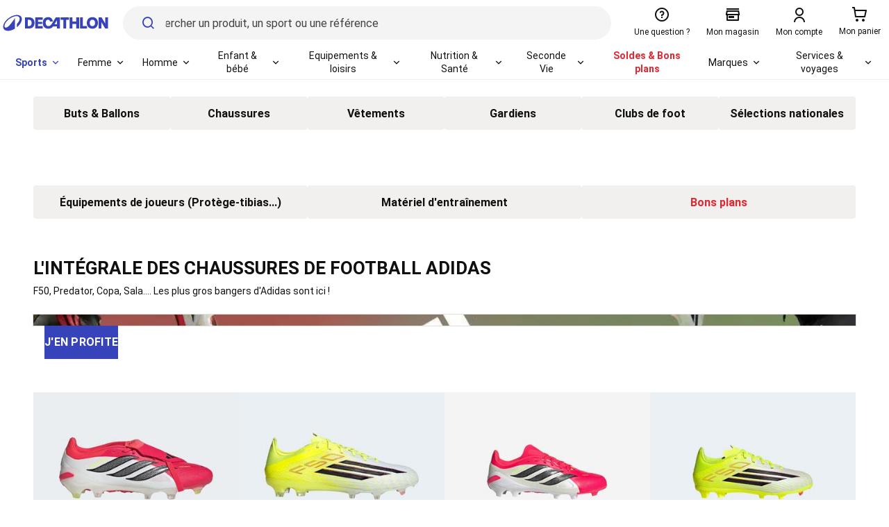

--- FILE ---
content_type: text/html; charset=utf-8
request_url: https://www.decathlon.fr/Decathlon-Football-Club_lp-W6XFJT
body_size: 63126
content:

<!doctype html>
<html lang="fr" country="FR">

  <head>
    <meta charset='utf-8'>
    <meta http-equiv="X-UA-Compatible" content="IE=Edge,chrome=1" />
    <meta name="viewport" content="width=device-width, initial-scale=1.0, maximum-scale=1.0">
    <script id="__dkt">

      __DKT = {"_ctx":{"page":{"id":"static-page-424-decathlon-football-club"},"structure":{"template":"landing","source":"pagebuilder","isEmbeddedRenderEnabled":false},"data":[{"id":"DynamicComponent-MetaSeoTags-wEfKX","type":"MetaSeoTags","input":{"staticComponentId":"MetaSeoTags-wEfKX"},"data":{"title":"Decathlon Football Club - Decathlon","robots":"index,follow","canonical":"https://www.decathlon.fr/Decathlon-Football-Club_lp-W6XFJT","description":""}},{"id":"DynamicComponent-BrickText-kLYSM","type":"BrickText","input":{"staticComponentId":"BrickText-kLYSM"},"data":{"items":[{"link":"https://www.decathlon.fr/tous-les-sports/football/buts-et-ballons-de-football?opeco=opeco:LP_GAMME_menu-buts-ballons&type=opeco","label":"Buts & Ballons","theme":"none"},{"link":"https://www.decathlon.fr/tous-les-sports/football/chaussures-de-football?opeco=opeco:LP_GAMME_menu-chaussures-foot&type=opeco","label":"Chaussures","theme":"none"},{"link":"https://www.decathlon.fr/tous-les-sports/football/vetements-de-football?opeco=opeco:LP_GAMME_menu-vetements-foot&type=opeco","label":"Vêtements","theme":"none"},{"link":"https://www.decathlon.fr/tous-les-sports/football/gardien-de-but?opeco=opeco:LP_GAMME_menu-gardien-foot&type=opeco","label":"Gardiens","theme":"none"},{"link":"https://www.decathlon.fr/tous-les-sports/football/clubs-de-football?opeco=opeco:LP_GAMME_menu-clubs-foot&type=opeco","label":"Clubs de foot","theme":"none"},{"link":"https://www.decathlon.fr/tous-les-sports/football/maillot-des-equipes-nationales?opeco=opeco:LP_GAMME_menu-selections-nationales-foot&type=opeco","label":"Sélections nationales","theme":"none"}],"button":{"href":"Sélection","label":"Oblicati"},"header":{"title":"","description":"","headingLevel":2}}},{"id":"DynamicComponent-BrickText-GDWlS","type":"BrickText","input":{"staticComponentId":"BrickText-GDWlS"},"data":{"items":[{"link":"https://www.decathlon.fr/tous-les-sports/football/accessoires-de-foot","label":"Équipements de joueurs (Protège-tibias...)","theme":"none"},{"link":"https://www.decathlon.fr/tous-les-sports/football/materiel-d-entrainement?opeco=opeco:LP_GAMME_menu-materiel-entrainement&type=opeco","label":"Matériel d'entraînement","theme":"none"},{"link":"https://www.decathlon.fr/deals/bons-plans-football?opeco=opeco:LP_GAMME_menu-bons-plans&type=opeco","label":"Bons plans","theme":"red-reversed"}],"button":{"href":"Sélection","label":"Oblicati"},"header":{"title":"","description":"","headingLevel":2}}},{"id":"DynamicComponent-CardsOffers-zGXtK","type":"CardsOffers","input":{"staticComponentId":"CardsOffers-zGXtK"},"data":{"items":[{"cta":{"label":"J'EN PROFITE","variant":"primary"},"link":{"href":"https://www.decathlon.fr/tous-les-sports/football/adidas-born-for-goals-pack?opeco=opeco:SPORT-PAGE_BANNIERE-OP_ADIDAS-Q1&type=opeco"},"image":{"large":"s1128061","small":"s1128061","medium":"s1128061","mobile":"s1364383","tablet":"s1364383","desktop":"s1364383"},"action":{"url":"","label":"Lifestyle"},"content":{"logo":{},"description":"","contentImage":{"name":"","resource":"","extension":"svg"}},"picture":{"name":"Homme","desktop":{"resource":"https://contents.mediadecathlon.com/s1058024/k$dd258f1bceea2f0939b377fcc9d25325/Landing.jpg?format=auto&f=2000x0","extension":"jpg"},"resource":"https://contents.mediadecathlon.com/s1058024/k$dd258f1bceea2f0939b377fcc9d25325/Landing.jpg?format=auto&f=2000x0","extension":"jpg"},"variant":"main","gradient":false}],"header":{"title":"L'INTÉGRALE DES CHAUSSURES DE FOOTBALL ADIDAS","description":"F50, Predator, Copa, Sala.... Les plus gros bangers d'Adidas sont ici !","headingLevel":6}}},{"id":"DynamicComponent-CardScroller-Spm0l","type":"CardScroller","input":{"staticComponentId":"CardScroller-Spm0l"},"data":{"items":[{"href":"https://www.decathlon.fr/p/chaussure-predator-pro-fg-adulte-rouge/_/R-p-380456?mc=8998643&c=rouge","label":"Predator Pro FG Adulte","picture":"https://contents.mediadecathlon.com/p3102013/k$ab890a1923688ff2319e13be3e3a2e51/defaut.jpg?format=auto"},{"href":"https://www.decathlon.fr/p/chaussure-f50-pro-fg-adulte-jaune/_/R-p-380564?mc=8998759&c=jaune","label":"F50 Pro FG Adulte","picture":"https://contents.mediadecathlon.com/p3102126/k$5a6f91b22f4d80cf58300d84754b05f2/defaut.jpg?format=auto"},{"href":"https://www.decathlon.fr/p/chaussure-predator-fg-enfant-rouge/_/R-p-380169?mc=8997534&c=rouge","label":"Predator FG Enfant","picture":"https://contents.mediadecathlon.com/p3103048/k$8945ef46368e9a3afd172fa5bd3cb7eb/defaut.jpg?format=auto"},{"href":"https://www.decathlon.fr/p/chaussure-f50-league-fg-mg-enfant-jaune/_/R-p-380250?mc=8997537&c=jaune","label":"F50 League FG/MG Enfant","picture":"https://contents.mediadecathlon.com/p3102229/k$a8d96354e0ccb9ae0a6b01899aecc956/defaut.jpg?format=auto"}],"button":{"href":"","label":"","variant":"conversion","alignment":"center"},"header":{"title":"","description":"","headingLevel":1}}},{"id":"DynamicComponent-CardsOffers-1qnpS","type":"CardsOffers","input":{"staticComponentId":"CardsOffers-1qnpS"},"data":{"items":[{"cta":{"label":"J'EN PROFITE","variant":"primary"},"link":{"href":"https://www.decathlon.fr/deals/bons-plans-football"},"image":{"large":"s1128061","small":"s1128061","medium":"s1128061","mobile":"s1128818","tablet":"s1128818","desktop":"s1128816"},"action":{"url":"","label":"Lifestyle"},"content":{"logo":{},"description":"","contentImage":{"name":"","resource":"","extension":"svg"}},"picture":{"name":"Homme","desktop":{"resource":"https://contents.mediadecathlon.com/s1058024/k$dd258f1bceea2f0939b377fcc9d25325/Landing.jpg?format=auto&f=2000x0","extension":"jpg"},"resource":"https://contents.mediadecathlon.com/s1058024/k$dd258f1bceea2f0939b377fcc9d25325/Landing.jpg?format=auto&f=2000x0","extension":"jpg"},"variant":"main","gradient":false}],"header":{"title":"Soldes & Bons plans","description":"","headingLevel":6}}},{"id":"DynamicComponent-CardsOffers-dOtzt","type":"CardsOffers","input":{"staticComponentId":"CardsOffers-dOtzt"},"data":{"items":[{"cta":{"label":"DÉCOUVRIR","variant":"primary"},"link":{"href":"https://www.decathlon.fr/tous-les-sports/football/clubs-de-football?opeco=opeco:LP_GAMME_ligue-des-champions&type=opeco"},"image":{"large":"s1128061","small":"s1128061","medium":"s1128061","mobile":"s1270387","tablet":"s1270387","desktop":"s1270384"},"action":{"url":"","label":"Lifestyle"},"content":{"logo":{},"description":"","contentImage":{"name":"","resource":"","extension":"svg"}},"picture":{"name":"Homme","desktop":{"resource":"https://contents.mediadecathlon.com/s1058024/k$dd258f1bceea2f0939b377fcc9d25325/Landing.jpg?format=auto&f=2000x0","extension":"jpg"},"resource":"https://contents.mediadecathlon.com/s1058024/k$dd258f1bceea2f0939b377fcc9d25325/Landing.jpg?format=auto&f=2000x0","extension":"jpg"},"variant":"main","gradient":false}],"header":{"title":"DÉCOUVREZ LES PLUS BEAUX MAILLOTS DE LA SAISON 25/26 EN PROMO","description":"Jusqu'à -40% de réduction sur les Réplicas !","headingLevel":6}}},{"id":"DynamicComponent-CardScroller-OQ7IP","type":"CardScroller","input":{"staticComponentId":"CardScroller-OQ7IP"},"data":{"items":[{"href":"https://www.decathlon.fr/p/maillot-officiel-25-26-olympique-de-marseille-exterieur-adulte/_/R-p-372126?mc=8967473?opeco=opeco:LP_PRODUIT_maillots-foot-OM&type=opeco","label":"Olympique de Marseille","picture":"https://contents.mediadecathlon.com/p2962071/k$45d5b483fa296d51e8ec20b9a7ec871d/defaut.jpg?format=auto"},{"href":"https://www.decathlon.fr/p/maillot-officiel-25-26-rc-lens-exterieur-adulte/_/R-p-372067?mc=8967471?opeco=opeco:LP_PRODUIT_maillots-foot-LENS&type=opeco","label":"Racing Club de Lens","picture":"https://contents.mediadecathlon.com/p2968063/k$8ee66ec89a621698348b0dcd31d5c26c/defaut.jpg?format=auto"},{"href":"https://www.decathlon.fr/p/maillot-officiel-olympique-lyonnais-25-26-domicile-adulte/_/R-p-371997?mc=8967499?opeco=opeco:LP_PRODUIT_maillots-foot-lyon&type=opeco","label":"Olympique Lyonnais","picture":"https://contents.mediadecathlon.com/p2987493/k$eecaf3c97bd3837d5c4a925d6875e91d/defaut.jpg?format=auto"},{"href":"https://www.decathlon.fr/p/maillot-losc-domicile-adulte-2025-2026-rouge-blanc/_/R-p-X8997076?mc=8997076?mc=8954506?opeco=opeco:LP_PRODUIT_maillots-foot-losc&type=opeco","label":"Lille OSC","picture":"https://contents.mediadecathlon.com/p2954003/k$d943ac2af48d3fec7da387c196b62061/defaut.jpg?format=auto"}],"button":{"href":"https://www.decathlon.fr/tous-les-sports/football/tous-les-clubs-de-ligue-1?opeco=opeco:LP_PRODUIT_maillots-ligue1&type=opeco","label":"LA TOTALE","variant":"conversion","alignment":"center"},"header":{"title":"Les plus beaux maillots de la Ligue 1 McDonald's","description":"","headingLevel":1}}},{"id":"DynamicComponent-CardScroller-F5waq","type":"CardScroller","input":{"staticComponentId":"CardScroller-F5waq"},"data":{"items":[{"href":"https://www.decathlon.fr/p/maillot-domicile-real-madrid-25-26-adulte/_/R-p-372180?mc=8967505?opeco=opeco:LP_PRODUIT_maillots-real-madrid&type=opeco","label":"Real Madrid","picture":"https://contents.mediadecathlon.com/p2965407/k$48399947ededed718fb523e47c280582/defaut.jpg?format=auto"},{"href":"https://www.decathlon.fr/p/maillot-officiel-exterieur-manchester-city-25-26-adulte/_/R-p-372241?mc=8967613?opeco=opeco:LP_PRODUIT_maillots-manchester-city&type=opeco","label":"Manchester City","picture":"https://contents.mediadecathlon.com/p2936618/k$56e8d509abb697296e4b73639bd47466/defaut.jpg?format=auto"},{"href":"https://www.decathlon.fr/p/maillot-domicile-bayern-munich-25-26-adulte/_/R-p-372211?mc=8967527?opeco=opeco:LP_PRODUIT_maillots-bayern-munich&type=opeco","label":"Bayern Munich","picture":"https://contents.mediadecathlon.com/p2968098/k$8deb54fe5f04e761f7a99bc8cb6f1f00/defaut.jpg?format=auto"},{"href":"https://www.decathlon.fr/p/maillot-officiel-exterieur-ac-milan-25-26-adulte/_/R-p-372190?mc=8967558","label":"Milan AC","picture":"https://contents.mediadecathlon.com/p2942501/k$b93fc1451300710acfc142cf2bc2ef77/defaut.jpg?format=auto"}],"button":{"href":"https://www.decathlon.fr/tous-les-sports/football/clubs-de-football","label":"LA TOTALE","variant":"conversion","alignment":"center"},"header":{"title":"Les plus beaux maillots des clubs d'Europe","description":"","headingLevel":1}}},{"id":"DynamicComponent-CardsOffers-DUwD6","type":"CardsOffers","input":{"staticComponentId":"CardsOffers-DUwD6"},"data":{"items":[{"cta":{"label":"DÉCOUVRIR","variant":"primary"},"link":{"href":"https://www.decathlon.fr/p/sous-maillot-de-foot-thermique-seamless-manches-longues-mixte-keepdry-marron/_/R-p-349109?mc=8827914&c=noir_gris"},"image":{"large":"s1128061","small":"s1128061","medium":"s1128061","mobile":"s1150475","tablet":"s1150475","desktop":"s1150476"},"action":{"url":"","label":"Lifestyle"},"content":{"logo":{},"description":"","contentImage":{"name":"","resource":"","extension":"svg"}},"picture":{"name":"Homme","desktop":{"resource":"https://contents.mediadecathlon.com/s1058024/k$dd258f1bceea2f0939b377fcc9d25325/Landing.jpg?format=auto&f=2000x0","extension":"jpg"},"resource":"https://contents.mediadecathlon.com/s1058024/k$dd258f1bceea2f0939b377fcc9d25325/Landing.jpg?format=auto&f=2000x0","extension":"jpg"},"variant":"main","gradient":false}],"header":{"title":"Au chaud sur tous les terrains !","description":"Découvrez notre sélection de sous-vêtements thermiques qui vous permet de rester au chaud tout en évacuant la transpiration et de rester au sec !","headingLevel":6}}},{"id":"DynamicComponent-CardsOffers-XYZWu","type":"CardsOffers","input":{"staticComponentId":"CardsOffers-XYZWu"},"data":{"items":[{"cta":{"label":"DÉCOUVRIR","variant":"primary"},"link":{"href":"https://www.decathlon.fr/tous-les-sports/football/chaussures-de-foot-puma?opeco=opeco:LP_GAMME_crampons-puma-unleashedpack&type=opeco"},"image":{"large":"s1128061","small":"s1128061","medium":"s1128061","mobile":"s1350585","tablet":"s1350585","desktop":"p3066218"},"action":{"url":"","label":"Lifestyle"},"content":{"logo":{},"description":"","contentImage":{"name":"","resource":"","extension":"svg"}},"picture":{"name":"Homme","desktop":{"resource":"https://contents.mediadecathlon.com/s1058024/k$dd258f1bceea2f0939b377fcc9d25325/Landing.jpg?format=auto&f=2000x0","extension":"jpg"},"resource":"https://contents.mediadecathlon.com/s1058024/k$dd258f1bceea2f0939b377fcc9d25325/Landing.jpg?format=auto&f=2000x0","extension":"jpg"},"variant":"main","gradient":false}],"header":{"title":"","description":"","headingLevel":6}}},{"id":"DynamicComponent-CardScroller-v7k75","type":"CardScroller","input":{"staticComponentId":"CardScroller-v7k75"},"data":{"items":[{"href":"https://www.decathlon.fr/p/chaussure-future-9-pro-fg-ag-adulte-rouge/_/R-p-379252?mc=8993629","label":"FUTURE 9 PRO FG/AG Adulte","picture":"https://contents.mediadecathlon.com/p3070021/k$18306777fa3e1e8461ecad9c3209fab3/defaut.jpg?format=auto"},{"href":"https://www.decathlon.fr/p/chaussure-ultra-6-match-laceless-fg-ag-adulte-jaune/_/R-p-379250?mc=8993501","label":"ULTRA 6 MATCH LACELESS FG/AG","picture":"https://contents.mediadecathlon.com/p3070013/k$f235ec03eba30fcd1dbd77d83d2d0c40/defaut.jpg?format=auto"},{"href":"https://www.decathlon.fr/p/chaussure-future-9-match-fg-ag-enfant-rouge/_/R-p-379215?mc=8993532","label":"FUTURE 9 MATCH FG/AG Enfant","picture":"https://contents.mediadecathlon.com/p3070044/k$cbc2174b882e9882dc5fb2b3d4fa0ac6/defaut.jpg?format=auto"},{"href":"https://www.decathlon.fr/p/chaussure-future-9-play-futsal-adulte-rouge/_/R-p-379391?mc=8994329","label":"FUTURE 9 PLAY FUTSAL Adulte","picture":"https://contents.mediadecathlon.com/p3069985/k$c8f8d505a07e60dc02e4beaa63f8ff32/defaut.jpg?format=auto"}],"button":{"href":"","label":"","variant":"conversion","alignment":"center"},"header":{"title":"","description":"","headingLevel":1}}},{"id":"DynamicComponent-CardsOffers-GcQWp","type":"CardsOffers","input":{"staticComponentId":"CardsOffers-GcQWp"},"data":{"items":[{"cta":{"label":"DÉCOUVRIR","variant":"primary"},"link":{"href":"https://www.decathlon.fr/tous-les-sports/football/chaussures-de-foot-et-crampons-new-balance?opeco=opeco:SPORT-PAGE_BANNIERE-OP_new-balance-sept2025&type=opeco"},"image":{"large":"s1128061","small":"s1128061","medium":"s1128061","mobile":"s1294117","tablet":"s1294117","desktop":"s1294136"},"action":{"url":"","label":"Lifestyle"},"content":{"logo":{},"description":"","contentImage":{"name":"","resource":"","extension":"svg"}},"picture":{"name":"Homme","desktop":{"resource":"https://contents.mediadecathlon.com/s1058024/k$dd258f1bceea2f0939b377fcc9d25325/Landing.jpg?format=auto&f=2000x0","extension":"jpg"},"resource":"https://contents.mediadecathlon.com/s1058024/k$dd258f1bceea2f0939b377fcc9d25325/Landing.jpg?format=auto&f=2000x0","extension":"jpg"},"variant":"main","gradient":false}],"header":{"title":"","description":"","headingLevel":6}}},{"id":"DynamicComponent-CardsOffers-mAvcM","type":"CardsOffers","input":{"staticComponentId":"CardsOffers-mAvcM"},"data":{"items":[{"cta":{"label":"DÉCOUVRIR","variant":"primary-reversed"},"link":{"href":"https://www.decathlon.fr/tous-les-sports/football/chaussures-griezmann?opeco=opeco:LP_CTA_griezmann&type=opeco"},"image":{"large":"s1128061","small":"s1128061","medium":"s1128061","mobile":"s1281303","tablet":"s1281303","desktop":"s1281311"},"action":{"url":"","label":"Lifestyle"},"content":{"logo":{},"description":"","contentImage":{"name":"","resource":"","extension":"svg"}},"picture":{"name":"Homme","desktop":{"resource":"https://contents.mediadecathlon.com/s1058024/k$dd258f1bceea2f0939b377fcc9d25325/Landing.jpg?format=auto&f=2000x0","extension":"jpg"},"resource":"https://contents.mediadecathlon.com/s1058024/k$dd258f1bceea2f0939b377fcc9d25325/Landing.jpg?format=auto&f=2000x0","extension":"jpg"},"variant":"main","gradient":false}],"header":{"title":"","description":"","headingLevel":6}}},{"id":"DynamicComponent-CardScroller-s6v7c","type":"CardScroller","input":{"staticComponentId":"CardScroller-s6v7c"},"data":{"items":[{"href":"https://www.decathlon.fr/tous-les-sports/football/ballons-ligue-1-uber-eat-et-ligue-2-bkt?opeco=opeco:LP_COLLECTION_ligue1-foot&type=opeco","label":"Ligue 1 McDonald's & Ligue 2 BKT","picture":"https://contents.mediadecathlon.com/s1250463/k$93a332234d111ecc3a0cb7c834406db2/defaut.jpg?format=auto"},{"href":"https://www.decathlon.fr/tous-les-sports/football/ballon-uefa-europa-league-et-uefa-conference-league?opeco=opeco:LP_COLLECTION_ligue-europa-foot&type=opeco","label":"UEFA Ligue Europa & UEFA Conference Ligue","picture":"https://contents.mediadecathlon.com/s1267874/k$99ad85635ea2fe3c15162b88047dc312/defaut.jpg?format=auto"}],"button":{"href":"https://www.decathlon.fr/tous-les-sports/football/ballons-de-football?opeco=opeco:LP_COLLECTION_ballons-footbal&type=opeco","label":"TOUS NOS BALLONS","variant":"conversion","alignment":"center"},"header":{"title":"Decathlon, partenaire des plus grandes compétitions football en France et en Europe","description":"KIPSTA, FOURNISSEUR DU BALLON OFFICIEL DE LA LIGUE 1 MCDONALD's ET DE LA LIGUE 2 BKT AINSI QUE LA LIGUE EUROPA ET LIGUE EUROPA CONFÉRENCE","headingLevel":1}}},{"id":"DynamicComponent-CardScroller-R4dDq","type":"CardScroller","input":{"staticComponentId":"CardScroller-R4dDq"},"data":{"items":[{"href":"https://www.decathlon.fr/brands/adidas/f-sport_foot5_football-a-11_football-a-7_futsal?opeco=opeco:LP_COLLECTION_adidas-football&type=opeco","label":"ADIDAS","picture":"https://contents.mediadecathlon.com/s1313463/k$32f7cf3746e57d16e72a8d321b05b65c/defaut.jpg?format=auto"},{"href":"https://www.decathlon.fr/brands/puma/f-sport_foot5_football-a-11_football-a-7_futsal?opeco=opeco:LP_COLLECTION_puma-football&type=opeco","label":"PUMA","picture":"https://contents.mediadecathlon.com/s1286231/k$a87edd186121fd7b5299538d89266f62/defaut.jpg?format=auto"}],"button":{"href":"https://www.decathlon.com/","label":"","variant":"conversion","alignment":"center"},"header":{"title":"Achetez par marque","description":"","headingLevel":1},"linkVariation":"italic","positionVariation":"vertical"}},{"id":"DynamicComponent-CardsOffers-sVX1s","type":"CardsOffers","input":{"staticComponentId":"CardsOffers-sVX1s"},"data":{"items":[{"cta":{"label":"DÉCOUVRIR","variant":"primary"},"link":{"href":"https://www.decathlon.fr/tous-les-sports/football/chaussures-de-foot-et-crampons-kipsta?opeco=opeco:LP_GAMME_crampons-kipsta&type=opeco"},"image":{"large":"s1128061","small":"s1128061","medium":"s1128061","mobile":"s1288587","tablet":"s1288587","desktop":"s1288586"},"action":{"url":"","label":"Lifestyle"},"content":{"logo":{},"description":"","contentImage":{"name":"","resource":"","extension":"svg"}},"picture":{"name":"Homme","desktop":{"resource":"https://contents.mediadecathlon.com/s1058024/k$dd258f1bceea2f0939b377fcc9d25325/Landing.jpg?format=auto&f=2000x0","extension":"jpg"},"resource":"https://contents.mediadecathlon.com/s1058024/k$dd258f1bceea2f0939b377fcc9d25325/Landing.jpg?format=auto&f=2000x0","extension":"jpg"},"variant":"main","gradient":false}],"header":{"title":"L'INTÉGRALE DES CHAUSSURES DE FOOTBALL KIPSTA","description":"","headingLevel":6}}},{"id":"DynamicComponent-CardScroller-iY0FM","type":"CardScroller","input":{"staticComponentId":"CardScroller-iY0FM"},"data":{"items":[{"href":"https://www.decathlon.fr/p/chaussures-de-foot-clr-7-elite-fg-red-storm-antoine-griezmann-edition-adulte/_/R-p-372036?mc=8961196","label":"CLR 7 ELITE FG Antoine Griezmann adulte","picture":"https://contents.mediadecathlon.com/p2962127/k$88d75bc7cd905e6744eead411c79c33e/defaut.jpg?format=auto"},{"href":"https://www.decathlon.fr/p/chaussures-de-foot-clr-7-elite-fg-red-storm-antoine-griezmann-edition-adulte/_/R-p-372036?mc=8961195&c=vert","label":"CLR 7 ELITE FG adulte","picture":"https://contents.mediadecathlon.com/p2984413/k$09c64f9182a9440303fab56ba6c60643/defaut.jpg?format=auto"},{"href":"https://www.decathlon.fr/p/chaussures-de-football-viralto-iii-3d-airmesh-fg-intense/_/R-p-325272?mc=8917477&c=noir_orange","label":"VIRALTO III 3D FG adulte","picture":"https://contents.mediadecathlon.com/p2775440/k$838921ce568c447ed4f16621c56b930a/defaut.jpg?format=auto"},{"href":"https://www.decathlon.fr/p/chaussures-ginka-pro-pack-pulse/_/R-p-349823?mc=8945812&c=orange","label":"GINKA PRO PACK PULSE","picture":"https://contents.mediadecathlon.com/p2755725/k$3b013ee1cafc4e34b3b87b2cf2205ecf/defaut.jpg?format=auto"}],"button":{"href":"","label":"","variant":"conversion","alignment":"center"},"header":{"title":"","description":"","headingLevel":1}}},{"id":"DynamicComponent-CardsOffers-SoQXo","type":"CardsOffers","input":{"staticComponentId":"CardsOffers-SoQXo"},"data":{"items":[{"cta":{"label":"FUTSAL","variant":"primary-reversed"},"link":{"href":"https://www.decathlon.fr/tous-les-sports/futsal/chaussures-futsal?opeco=opeco:LP_GAMME_futsal&type=opeco"},"image":{"large":"s1128061","small":"s1128061","medium":"s1128061","mobile":"s1293288","tablet":"s1293291","desktop":"s1293291"},"action":{"url":"","label":"Lifestyle"},"content":{"logo":{},"description":"","contentImage":{"name":"","resource":"","extension":"svg"}},"picture":{"name":"Homme","desktop":{"resource":"https://contents.mediadecathlon.com/s1058024/k$dd258f1bceea2f0939b377fcc9d25325/Landing.jpg?format=auto&f=2000x0","extension":"jpg"},"resource":"https://contents.mediadecathlon.com/s1058024/k$dd258f1bceea2f0939b377fcc9d25325/Landing.jpg?format=auto&f=2000x0","extension":"jpg"},"variant":"main","gradient":false}],"header":{"title":"","description":"","headingLevel":6}}}],"reskinEnabled":true,"isEmbeddedRenderEnabled":false,"csrf":"","country":"FR","locale":"fr"},"_user":{"device":{"mobile":false,"isYaBrowser":false,"isAuthoritative":true,"isMobile":false,"isMobileNative":false,"isTablet":false,"isiPad":false,"isiPod":false,"isiPhone":false,"isiPhoneNative":false,"isAndroid":false,"isAndroidNative":false,"isBlackberry":false,"isOpera":false,"isIE":false,"isEdge":false,"isIECompatibilityMode":false,"isSafari":false,"isFirefox":false,"isWebkit":false,"isChrome":true,"isKonqueror":false,"isOmniWeb":false,"isSeaMonkey":false,"isFlock":false,"isAmaya":false,"isPhantomJS":false,"isEpiphany":false,"isDesktop":true,"isWindows":false,"isLinux":false,"isLinux64":false,"isMac":true,"isChromeOS":false,"isBada":false,"isSamsung":false,"isRaspberry":false,"isBot":false,"isCurl":false,"isAndroidTablet":false,"isWinJs":false,"isKindleFire":false,"isSilk":false,"isCaptive":false,"isSmartTV":false,"isUC":false,"isFacebook":false,"isAlamoFire":false,"isElectron":false,"silkAccelerated":false,"browser":"Chrome","version":"131.0.0.0","os":"OS X","platform":"Apple Mac","geoIp":{},"source":"Mozilla/5.0 (Macintosh; Intel Mac OS X 10_15_7) AppleWebKit/537.36 (KHTML, like Gecko) Chrome/131.0.0.0 Safari/537.36; ClaudeBot/1.0; +claudebot@anthropic.com)","isWechat":false,"electronVersion":"","deviceLabel":"desktop"},"store":null,"id":"21b034a8-7a99-4141-9c13-eb88b559ab39"},"_ext":{"cookieFeature":{"Navigate":{"Listing Facet Decathlon Vendor":{"cookieName":"lf_DE","enableValue":"t","disableValue":"f"},"Listing Facet searchBar":{"cookieName":"lf_sb","enableValue":"t","disableValue":"f"},"ProductCard - New Design":{"cookieName":"pci_e","enableValue":"t","disableValue":"f"},"Enable Scroll to Top on Filter":{"cookieName":"fst_e","enableValue":"t","disableValue":"f"},"New LVP Design":{"cookieName":"pc_e","enableValue":"t","disableValue":"f"},"Enable api menu V3":{"cookieName":"e_m_v3","enableValue":"t","disableValue":"f"}},"Revamp":{"Enable Revamp":{"cookieName":"ecom_user_id","enableValue":"revamp","disableValue":"nfs"}},"Cross":{"Enable page builder API":{"cookieName":"pageBuilderApi","enableValue":"t","disableValue":"f"}},"FR":{"Display recommendation carousel floor":{"cookieName":"e_r_c_f","enableValue":"t","disableValue":"f"},"PDP enable leadtime on marketplace":{"cookieName":"e_mkp_l","enableValue":"t","disableValue":"f"},"Display new sorting dropdown with pictos in PLP":{"cookieName":"e_p_s_e_w_p","enableValue":"t","disableValue":"f"},"Display free shipping progress message":{"cookieName":"e_f_s_m","enableValue":"t","disableValue":"f"},"Display similar product cta":{"cookieName":"e_d_s_p_o","enableValue":"t","disableValue":"f"},"Display new component financing on pdp":{"cookieName":"e_n_c_f","enableValue":"t","disableValue":"f"},"Group partner vendors with single checkbox in PDP/SRP":{"cookieName":"r_p_v_w_t","enableValue":"t","disableValue":"f"},"Display animated progress bar for free shipping":{"cookieName":"e_f_s_a_p_b","enableValue":"t","disableValue":"f"},"Display redesigned shipping summary":{"cookieName":"e_s_s","enableValue":"t","disableValue":"f"},"Reorder the floor position on pdp":{"cookieName":"f_p_p_i_o_f","enableValue":"t","disableValue":"f"},"Display delivery info bloc rework":{"cookieName":"d_i_b_r","enableValue":"t","disableValue":"f"},"Hide PayPal button on checkout":{"cookieName":"dfr-2088_e_p_a_e","enableValue":"t","disableValue":"f"},"Display IAdvize feature on PLP":{"cookieName":"e_dfr-1944","enableValue":"t","disableValue":"f"},"Leadtime impacts on conversion rate":{"cookieName":"dfr-2115-e","enableValue":"t","disableValue":"f"},"[SHIPPING] delivery methods layout experiment":{"cookieName":"dfr-2206-e_d_m_l_e","enableValue":"t","disableValue":"f"},"[DFR-2200] Categories display iteration":{"cookieName":"dfr-2200-e"},"[DFR-2167] Simplify reco carousel floor":{"cookieName":"dfr-2167-e_s_r_c","enableValue":"t","disableValue":"f"},"[DFR-2201 - PLP/SRP] In Stock Filter":{"cookieName":"e_dfr-2201","enableValue":"t","disableValue":"f"},"[DFR-2234] Reorder Filters on SRP":{"cookieName":"dfr-2234-r-f-o-s","enableValue":"t","disableValue":"f"},"[DFR-2288] Buyback and loyalty Rework":{"cookieName":"dfr-2288-b_l_r","enableValue":"t","disableValue":"f"},"[DFR-2296] PDP - Reposition Price component like Revamp":{"cookieName":"dfr-2296-e","enableValue":"t","disableValue":"f"}}},"dyActiveConsentAccepted":false,"dyContext":{"type":"OTHER","data":[],"lng":"fr_FR"},"menubar":{"SportCategories":true,"FirstLevelCategories":{"contentItems":[{"category":{"displayName":"Femme","url":"femme","childCategories":true}},{"category":{"displayName":"Homme","url":"homme","childCategories":true}},{"category":{"displayName":"Enfant & bébé","url":"enfant-bebe","childCategories":true}},{"category":{"displayName":"Equipements & loisirs","url":"equipements-loisirs","childCategories":true}},{"category":{"displayName":"Nutrition & Santé","url":"nutrition-sante","childCategories":true}},{"category":{"displayName":"Seconde Vie","url":"produits-reconditionnes","childCategories":true}},{"category":{"displayName":"Soldes & Bons plans","url":"/deals/bons-plans","childCategories":false}},{"category":{"displayName":"Marques","url":"marques","childCategories":true}}]}}},"_env":{"country":"FR","locale":"fr","langs":["fr"],"platform":"prod","dev":false,"version":"70.0.0"},"_theme":"vtmn-new-visual-identity","_frontSettings":{"accountBartoolConfig":[{"href":"/account/myPurchase","message":"account.purchaseHistory.label","trackingId":"mypurchase"},{"href":"/account/myPurchase/listReturns","message":"myaccount.myReturns.label","trackingId":"myreturns"},{"href":"/account/myMeansOfPayment","message":"myaccount.myMeanOfPayment.myWallet.title","trackingId":"mywallet"}],"addTicketForm":{"fields":[{"id":"total","step":"any","type":"number","badge":"1","label":"mypurchase.ticket.totalAmount","implem":"text","pattern":"^[0-9]{1,}[.,]{0,1}[0-9]{0,2}$","required":true},{"id":"date","type":"string","badge":"2","label":"mypurchase.ticket.ticketDate","implem":"date","required":true},{"id":"workstationID","type":"number","badge":"3","label":"mypurchase.ticket.tillNumber","implem":"number","pattern":"^[0-9]{1,3}$","required":true},{"id":"sequenceNumber","type":"number","badge":"4","label":"mypurchase.ticket.transactionNumber","implem":"number","required":true},{"id":"storeId","type":"number","badge":"5","label":"mypurchase.ticket.storeNumber","implem":"number","pattern":"^[0-9]{4,6}$","required":true}]},"allowedPhoneCountries":["FR","BE","DE","NL","ES","LU","GB","CH"],"analytics":{"tc":{"enabled":false},"gtm":{"id":"GTM-W34WW4M","enabled":true},"tracker":{"enabled":true,"productionUrl":"https://prod.transcript.decathlon.net/content/tracker.v2.prod.min.js","qualificationUrl":"https://pp.transcript.decathlon.net/content/tracker.v2.preprod.min.js"}},"analyticsCore":{"gtm":{"enabled":true,"id":"GTM-MW4Z6VP","token":"tec_oxGslO2mh0P89QdFDw","preview_env":"env-6"}},"anlyUseTranscript":true,"applicationTheme":"new-visual-identity","autocompleteConfiguration":{"maxDisplayCategories":6,"maxDisplaySuggestions":3},"baseUrl":"https://www.decathlon.fr","batchSDKConfig":{"apiKey":"5819D7F4A0BE448D9053D1CB93BE5E7E","authKey":"2.aRl11y89hTVEMWxUslwStH74M0VaFwSNBtf14ZWa7Io=","smallIcon":"","defaultIcon":"","safariConfig":{"https://www.decathlon.fr":"web.fr.decathlon.safari","https://fronteupp5.cube-net.pub":"web.fr.fronteupp5.safari","https://fux-core-fr-qualif-pr-5243.nfs-core-qualification.decathlon.io":"web.fr.fuxcore.safari"},"didomiBatchId":"c:batchweb-2A7tHpaB","vapidPublicKey":"BHPbb39V2Npczn3lueRU/oDEtzBzkXU0CYOm/mAyedukSM3HWHiI/AscqPe8IkcBpUrhEqukgbQJDtAPDRo+7C4=","batchSDKUIFallbackConfig":{"alert":{"icon":"https://icons.batch.com/5819D7F4A0BE448D9053D1CB93BE5E7E/default-icon.png","text":"Acceptez de recevoir nos notifications et ne manquez plus aucune promo, nouveautés ou conseils 🏃","attach":"","fontFamily":"Roboto","negativeBtnLabel":"Non","positiveBtnStyle":{"shadow":true,"fontSize":25,"textColor":"white","backgroundColor":"#007dbc"},"positiveSubBtnLabel":"Oui avec plaisir !","positiveUnsubBtnLabel":"Déconnexion"}}},"billingAddressInvoiceForm":{"rules":[],"fields":[{"id":"name","type":"string","label":"customerInvoice.name","implem":"text","required":true},{"id":"first_name","type":"string","label":"customerInvoice.firstName","implem":"text","required":true},{"id":"address","type":"string","label":"customerInvoice.address","implem":"text","required":true},{"id":"zip_code","type":"string","label":"customerInvoice.zipCode","implem":"text","required":true},{"id":"city","type":"string","label":"customerInvoice.city","implem":"text","required":true},{"id":"country","type":"string","label":"customerInvoice.country","implem":"text","required":true}],"submitPath":"/account/invoice/"},"cartUspConfiguration":[{"text":"cart.usp.one","marketplace":false},{"text":"cart.usp.two","marketplace":true},{"text":"cart.usp.three","marketplace":false}],"completeFormFields":{"VAT":{"pattern":"^((FR)?)[0-9]{11}$","required":false},"PROFILE":{"lastname":{"pattern":"^[\\p{L}\\p{M}\\p{N}][\\p{L}\\p{M}\\p{N}\\s'\\-]{0,40}$"},"firstname":{"pattern":"^[\\p{L}\\p{M}\\p{N}][\\p{L}\\p{M}\\p{N}\\s'\\-]{0,40}$"}}},"completionFormRGPDLink":"https://www.decathlon.fr/landing/donnees-personnelles-decathlon/_/R-a-donnees-personnelles","configMainMenu":{"listId":{"customLinks":"MenuLinks","merchCategories":"FirstLevelCategories","sportsCategories":"SportCategories","recommendedSports":"RecommendedSports"},"menuMobile":{"help":{"targetUrl":"/Nous-contacter_lp-117ADM"},"account":{"targetUrl":"/login"},"storeLocator":{"targetUrl":"/store-locator"}},"ecoDesignLabel":"Seconde vie","additionalItems":[{"name":"Category Menu Item - Services","category":{"url":"nos-services_lp-OGTCZI","displayName":"Services & voyages","tesseractId":"03e748ee-c27a-4c2b-8574-a21b1396764a","childCategories":[{"url":"entretien-reparation-sav?opeco=opeco:MENUSERVICES_Entretien&type=opeco","displayName":"Entretien et réparation","tesseractId":"e2ad09a7-3a2d-4d15-8e71-6d647c260719","childCategories":[{"url":"Reparer-soi-meme_lp-K1OBLK?opeco=opeco:MENUSERVICES_REPDIY&type=opeco","displayName":"Réparer soi-même"},{"url":"Service_Faire-reparer_lp-GQ49XU?opeco=opeco:MENUSERVICES_REPATELIER&type=opeco","displayName":"Réparer en atelier"},{"url":"https://compatible-spare-parts.decathlon.com/fr-FR?opeco=opeco:MENUSERVICES_Outil&type=opeco","displayName":"Trouver ma pièce compatible vélo"},{"url":"Bonus-reparation_lp-HI4FO2?opeco=opeco:MENUSERVICES_BONUSREPAR&type=opeco","displayName":"Bonus réparation"}],"menuThumbnailUrl":"https://contents.mediadecathlon.com/s1147258/k$62ed3827603b37a22b2d95d335b6d474/defaut.jpg?format=auto"},{"url":"https://location-sports.decathlon.fr/?opeco=opeco:MENUSERVICES_LOCATION&type=opeco","displayName":"Location","tesseractId":"2165c48a-528c-45da-948f-1d5da2890fa4","childCategories":[{"url":"https://location-sports.decathlon.fr/velo-de-ville?opeco=opeco:MENUSERVICES_LOCATION-VELOADULTE&type=opeco&utm_source=decathlon.fr&utm_medium=menu-services&utm_campaign=adult-bike&utm_term=&utm_content=menu-services","displayName":"Vélo adulte"},{"url":"https://rental.decathlon.com/fr/fr/catalog/velo-enfant-1?opeco=opeco:MENUSERVICES_LOCATION-VELOENFANT&type=opeco&utm_source=decathlon.fr&utm_medium=menu-services&utm_campaign=kids-bike&utm_term=&utm_content=menu-services","displayName":"Vélo enfant"},{"url":"https://location-sports.decathlon.fr/fitness?opeco=opeco:MENUSERVICES_LOCATION-FITNESS&type=opeco&utm_source=decathlon.fr&utm_medium=menu-services&utm_campaign=fitness&utm_term=&utm_content=menu-services","displayName":"Fitness"},{"url":"https://www.decathlon.fr/Location-Ski_lp-ZYG503?opeco=opeco:MENUSERVICES_LOCATION-SKIv2&type=opeco","displayName":"Ski"}],"menuThumbnailUrl":"https://contents.mediadecathlon.com/s1150208/k$5dbe8fd884a2cb4e64bc9e8495b3b288/defaut.jpg?format=auto"},{"url":"produits-reconditionnes","displayName":"Seconde vie","tesseractId":"f1449f52-85ec-4947-94e9-d417ac71bd90","childCategories":[{"url":"second-life/buy-back#/funnel/product/category?opeco=opeco:MENUSERVICES_SECONDEVIE-reprise&type=opeco","displayName":"Revendre mon matériel"},{"url":"produits-reconditionnes/velos-reconditionnes?opeco=opeco:MENUSERVICES_SECONDEVIE-velo&type=opeco","displayName":"Vélo reconditionné"},{"url":"produits-reconditionnes/materiel-de-fitness-reconditionne?opeco=opeco:MENUSERVICES_SECONDEVIE-fitness&type=opeco","displayName":"Fitness reconditionné"},{"url":"produits-reconditionnes/materiel-de-golf-reconditionne?opeco=opeco:MENUSERVICES_SECONDEVIE-golf&type=opeco","displayName":"Golf reconditionné"}],"menuThumbnailUrl":"https://contents.mediadecathlon.com/s1150209/k$f42207b4b177fbc7f8371b978220b64c/defaut.jpg?format=auto"},{"url":"landing/carte-cadeau/_/R-a-carte-cadeau?opeco=opeco:MENUSERVICES_CARTECADEAU-Achat&type=opeco","displayName":"Carte cadeau","tesseractId":"79dc55aa-7142-4608-bb3b-f3885def6e9e","childCategories":[{"url":"landing/carte-cadeau/_/R-a-carte-cadeau?opeco=opeco:MENUSERVICES_CARTECADEAU-Achat&type=opeco","displayName":"Acheter une carte cadeau"},{"url":"https://carte-cadeau.decathlon.fr/fr_FR/balance/check?opeco=opeco:MENUSERVICES_CARTECADEAU-solde&type=opeco","displayName":"Consulter mon solde"}],"menuThumbnailUrl":"https://contents.mediadecathlon.com/s1150204/k$6bffddda6c69ddf958b31608beb166d2/defaut.jpg?format=auto"},{"url":"nos-services_lp-OGTCZI?opeco=opeco:MENUSERVICES_plus&type=opeco","displayName":"Plus de services","tesseractId":"d99fbac0-b55a-4caf-bd7e-70b6c153da6a","childCategories":[{"url":"Services_Financement_lp-9BQFCB?opeco=opeco:MENUSERVICES_Financement&type=opeco","displayName":"Offre de financement"},{"url":"Service-assurance_lp-OMCP39?opeco=opeco:MENUSERVICES_Assurance&type=opeco","displayName":"Assurance"},{"url":"https://www.decathlonpro.fr/?opeco=opeco:MENUSERVICES_decatpro&type=opeco","displayName":"Decathlon Pro"},{"url":"services/personnalisation?opeco=opeco:MENUSERVICES_personnalisation&type=opeco","displayName":"Personnalisation"},{"url":"https://membership.decathlon.com/fr-FR/?opeco=opeco:MENUSERVICES_Fidélité&type=opeco","displayName":"Programme de fidélité"}],"menuThumbnailUrl":"https://contents.mediadecathlon.com/s1150206/k$6d5a335acc3bef7818c629c5dffab274/defaut.jpg?format=auto"},{"url":"nos-services_lp-OGTCZI","displayName":"Prise de rendez-vous","tesseractId":"971b90bc-6b74-44a6-866d-3328774bd7eb","childCategories":[{"url":"store-locator?opeco=opeco:MENUSERVICES_rdvmag&type=opeco","displayName":"Prise de rendez-vous en atelier"},{"url":"https://booking.decathlon.net/fr-FR/country/FR/steps/services?category=TEST_E_BIKE","displayName":"Tester un vélo électrique en magasin sur rendez-vous"},{"url":"personal-shopper-visio-shop_lp-ZD4EKB?opeco=opeco:MENUSERVICES_VISIOSHOP&type=opeco","displayName":"Prendre rendez-vous avec un vendeur en visio"},{"url":"https://activites.decathlon.fr/fr-FR/c/analyse-corporelle-ebiody-myhealth?page=1","displayName":"Réalisez un bilan d'analyse corporelle en magasin"}],"menuThumbnailUrl":"https://contents.mediadecathlon.com/s1150203/k$2002f2f8b9dc5e5fb328f609d9c7807f/defaut.jpg?format=auto"},{"url":"https://www.decathlontravel.com/?opeco=opeco:MENUSERVICES_TRAVEL-sejoursportifs&type=opeco&utm_source=decathlon_fr&utm_medium=referral&utm_campaign=","displayName":"Weekends et Voyages","tesseractId":"935568b3-b771-498d-b4f0-142d56b54c32","childCategories":[{"url":"https://www.decathlontravel.com/voyages/theme-bons-plans?opeco=opeco:MENUSERVICES_TRAVEL-bonsplans&type=opeco&utm_source=decathlon_fr&utm_medium=referral&utm_campaign=menu_HP_decathlon_bons_plans&utm_content=bons_plans","displayName":"Les bons plans voyages"},{"url":"https://www.decathlontravel.com/voyages/sport-montagne?opeco=opeco:MENUSERVICES_TRAVEL-rando&type=opeco&utm_source=decathlon_fr&utm_medium=referral&utm_campaign=menu_HP_decathlon_rando_trek&utm_content=rando_trek","displayName":"Séjours rando trek"},{"url":"https://www.decathlontravel.com/voyages-derniere-minute?opeco=opeco:MENUSERVICES_TRAVEL-rando&type=opeco&utm_source=decathlon_fr&utm_medium=referral&utm_campaign=menu_HP_decathlon_derniere_minute&utm_content=derniere_minute","displayName":"Séjours de dernière minute"},{"url":"https://www.decathlontravel.com/voyages/landing/rejoindre-un-groupe?opeco=opeco:MENUSERVICES_TRAVEL-Groupe&type=opeco&utm_source=decathlon_fr&utm_medium=referral&utm_campaign=menu_HP_decathlon_rejoindre_groupe&utm_content=rejoindre_un_groupe","displayName":"Rejoignez un groupe"}],"menuThumbnailUrl":"https://contents.mediadecathlon.com/s1150210/k$ebcc45e845fad1a4b0238f65378d4e74/defaut.jpg?format=auto"},{"url":"landing/pratique-sportive-conseils/_/R-a-pratique-sportive","displayName":"Expériences sportives","tesseractId":"478c915f-f509-4c1a-b6b0-07ca867dab3a","childCategories":[{"url":"https://conseilsport.decathlon.fr/?opeco=opeco:MENUSERVICES_blog&type=opeco","displayName":"Blog : nos conseils"},{"url":"https://www.decathloncoach.com/fr/home/?opeco=opeco:MENUSERVICES_coach&type=opeco","displayName":"Coach : votre coach sportif"},{"url":"https://www.decathlon.fr/landing/myhealth/_/R-a-myhealth?opeco=opeco:MENUSERVICES_myhealth&type=opeco","displayName":"My health"},{"url":"https://www.decathlon-outdoor.com/fr-fr?opeco=opeco:MENUSERVICES_outdoor&type=opeco","displayName":"Outdoor : vos plus belles randonnées"},{"url":"https://activites.decathlon.fr/fr-FR?opeco=opeco:MENUSERVICES_activities&type=opeco","displayName":"Activités : vos activités sportives"}],"menuThumbnailUrl":"https://contents.mediadecathlon.com/s1150207/k$5e75dbd07dd83e8e59dae73c2e0ca3ae/defaut.jpg?format=auto"},{"url":"https://membership.decathlon.com/fr-FR/?opeco=opeco:MENUSERVICES_Fid%C3%A9lit%C3%A9&type=opeco/","displayName":"Abonnement","tesseractId":"478c915f-f509-4c1a-b6b0-07ca867dab3b"}]},"hideAllAbout":false,"maxLevelThreeCategory":"100"}],"imgCategoryItems":[{"idCategory":"categoryitem_1-chaussures-enfant","imgCategory":"https://contents.mediadecathlon.com/p2675935/k$b7854d8e00992f23b8ebd8259c2f8f2b/defaut.jpg?format=auto"},{"idCategory":"categoryitem_1-vetements-fille-6-16-ans","imgCategory":"https://contents.mediadecathlon.com/p2623621/k$6158f74404a0ee74b9d2ad54d8f9d2f1/defaut.jpg?format=auto"},{"idCategory":"categoryitem_1-vetements-garcon-6-16-ans","imgCategory":"https://contents.mediadecathlon.com/p2623702/k$ec99e484d95a2d6369dbf42e6103d44f/defaut.jpg?format=auto"},{"idCategory":"categoryitem_1-bebe-1-6-ans","imgCategory":"https://contents.mediadecathlon.com/p2581139/k$3e0bf01a538bf74fdd6928e4005deb34/defaut.jpg?format=auto"},{"idCategory":"categoryitem_1-accessoires-enfant-and-bebe","imgCategory":"https://contents.mediadecathlon.com/p2126988/k$e16976ea28be69af471cf119b87eb450/defaut.jpg?format=auto"},{"idCategory":"categoryitem_1-equipements-enfant","imgCategory":"https://contents.mediadecathlon.com/p2299457/k$884356f11fe44a60fb2a4507a9ff9df5/defaut.jpg?format=auto"},{"idCategory":"categoryitem_2-chaussures-enfant","imgCategory":"https://contents.mediadecathlon.com/p2675935/k$b7854d8e00992f23b8ebd8259c2f8f2b/defaut.jpg?format=auto"},{"idCategory":"categoryitem_2-vetements-fille-6-16-ans","imgCategory":"https://contents.mediadecathlon.com/p2623621/k$6158f74404a0ee74b9d2ad54d8f9d2f1/defaut.jpg?format=auto"},{"idCategory":"categoryitem_2-vetements-garcon-6-16-ans","imgCategory":"https://contents.mediadecathlon.com/p2623702/k$ec99e484d95a2d6369dbf42e6103d44f/defaut.jpg?format=auto"},{"idCategory":"categoryitem_2-bebe-1-6-ans","imgCategory":"https://contents.mediadecathlon.com/p2581139/k$3e0bf01a538bf74fdd6928e4005deb34/defaut.jpg?format=auto"},{"idCategory":"categoryitem_2-accessoires-enfant-and-bebe","imgCategory":"https://contents.mediadecathlon.com/p2126988/k$e16976ea28be69af471cf119b87eb450/defaut.jpg?format=auto"},{"idCategory":"categoryitem_2-equipements-enfant","imgCategory":"https://contents.mediadecathlon.com/p2299457/k$884356f11fe44a60fb2a4507a9ff9df5/defaut.jpg?format=auto"},{"idCategory":"categoryitem_0-leggings","imgCategory":"https://contents.mediadecathlon.com/p2510576/k$d8474b367ffc38d264b37f222a87c4d8/defaut.jpg?format=auto"},{"idCategory":"categoryitem_0-brassieres","imgCategory":"https://contents.mediadecathlon.com/p2114336/k$ce85c159db8fd2dfe64f04edd0fded85/defaut.jpg?format=auto"},{"idCategory":"categoryitem_0-maillots-de-bain-femme","imgCategory":"https://contents.mediadecathlon.com/p2585895/k$49d4810b1e2bac21ecb5749f0171c2d5/defaut.jpg?format=auto"},{"idCategory":"categoryitem_0-pantalons","imgCategory":"https://contents.mediadecathlon.com/p2455864/k$52590018b07742de6435053ab5c03e82/defaut.jpg?format=auto"},{"idCategory":"categoryitem_0-polaires","imgCategory":"https://contents.mediadecathlon.com/p2327651/k$f28888cf3aee9f49070444d8dc5bff51/defaut.jpg?format=auto"},{"idCategory":"categoryitem_0-sous-vetements-thermiques","imgCategory":"https://contents.mediadecathlon.com/p2577379/k$d9ed0d4c503c2e225122d2c711f9e3ff/defaut.jpg?format=auto"},{"idCategory":"categoryitem_0-tee-shirts","imgCategory":"https://contents.mediadecathlon.com/p2403888/k$32ba2bdff778a45210fadb4d92619403/defaut.jpg?format=auto"},{"idCategory":"categoryitem_0-doudounes","imgCategory":"https://contents.mediadecathlon.com/p2570463/k$e10653ae551a0f689857a04526106127/defaut.jpg?format=auto"},{"idCategory":"categoryitem_0-collections-du-moment","imgCategory":"https://contents.mediadecathlon.com/s1070863/k$921af3c8e04f248f9f48102181231a5a/Picto%20tousProduits.png?format=auto"},{"idCategory":"categoryitem_0-vetements","imgCategory":"https://contents.mediadecathlon.com/s1011897/k$37c91eb8a075d9c8a2cc24d989ae325c/Femme%20Vetements.png?format=auto"},{"idCategory":"categoryitem_0-chaussures","imgCategory":"https://contents.mediadecathlon.com/s1011872/k$1a28dc4d1b85e28cfc3ccd8400419dd4/Femme%20Chaussures.png?format=auto"},{"idCategory":"categoryitem_0-accessoires","imgCategory":"https://contents.mediadecathlon.com/s1011882/k$9108146279f066c3d8afccec4bb47fc3/Femme%20Accessoires.png?format=auto"},{"idCategory":"categoryitem_0-jeux-de-paris-2024","imgCategory":"https://contents.mediadecathlon.com/s1011884/k$1a633440224039777ddc6db34e2ddaa4/Homme%20JO24.png?format=auto"},{"idCategory":"categoryitem_0-seconde-vie","imgCategory":"https://contents.mediadecathlon.com/s1085974/k$e62e6045fee6b4365f7a025b76bdf3e0/defaut.jpg?format=auto"},{"idCategory":"categoryitem_1-collections-du-moment","imgCategory":"https://contents.mediadecathlon.com/s1070863/k$921af3c8e04f248f9f48102181231a5a/Picto%20tousProduits.png?format=auto"},{"idCategory":"categoryitem_1-vetements","imgCategory":"https://contents.mediadecathlon.com/s1011875/k$418947b29f2384fb191c4e8488577ebf/Homme%20Vetements.png?format=auto"},{"idCategory":"categoryitem_1-chaussures","imgCategory":"https://contents.mediadecathlon.com/s1011886/k$1b9b7f6ddf392bc0eaacc2ae18179471/Homme%20Chaussures.png?format=auto"},{"idCategory":"categoryitem_2-le-sport-en-club","imgCategory":"https://contents.mediadecathlon.com/s1011878/k$eeefed11bf1d60803aa54fd87a4d93a2/Enfant%20Club.png?format=auto"},{"idCategory":"categoryitem_1-accessoires","imgCategory":"https://contents.mediadecathlon.com/s1011882/k$9108146279f066c3d8afccec4bb47fc3/Femme%20Accessoires.png?format=auto"},{"idCategory":"categoryitem_1-jeux-de-paris-2024","imgCategory":"https://contents.mediadecathlon.com/s1011884/k$1a633440224039777ddc6db34e2ddaa4/Homme%20JO24.png?format=auto"},{"idCategory":"categoryitem_1-seconde-vie","imgCategory":"https://contents.mediadecathlon.com/s1085974/k$e62e6045fee6b4365f7a025b76bdf3e0/defaut.jpg?format=auto"},{"idCategory":"categoryitem_2-collections-du-moment","imgCategory":"https://contents.mediadecathlon.com/s1070863/k$921af3c8e04f248f9f48102181231a5a/Picto%20tousProduits.png?format=auto"},{"idCategory":"categoryitem_2-la-rentree-des-classes","imgCategory":"https://contents.mediadecathlon.com/s1018831/k$0e3505ff1f5daee4d474b8d0feb27152/Enfant%20Rentree%20Classes.png?format=auto"},{"idCategory":"categoryitem_2-vetements","imgCategory":"https://contents.mediadecathlon.com/s1011874/k$9a4a181998e792b7851a41071c11e153/Enfant%20Vetements.png?format=auto"},{"idCategory":"categoryitem_2-chaussures","imgCategory":"https://contents.mediadecathlon.com/s1011888/k$29815a877abf3c4be9a3c4392e6b93e2/Enfant%20Chaussures.png?format=auto"},{"idCategory":"categoryitem_2-materiel-de-sport","imgCategory":"https://contents.mediadecathlon.com/s1011876/k$e02192d3a13e79fe0adc1afc96c79bf9/Enfant%20MaterielDeSport.png?format=auto"},{"idCategory":"categoryitem_2-accessoires","imgCategory":"https://contents.mediadecathlon.com/s1011873/k$08c774ecedcefe9672f0fca88f1c9eaa/Enfant%20Accessoires.png?format=auto"},{"idCategory":"categoryitem_2-seconde-vie","imgCategory":"https://contents.mediadecathlon.com/s1085974/k$e62e6045fee6b4365f7a025b76bdf3e0/defaut.jpg?format=auto"},{"idCategory":"categoryitem_2-jeux-de-paris-2024","imgCategory":"https://contents.mediadecathlon.com/s1011884/k$1a633440224039777ddc6db34e2ddaa4/Homme%20JO24.png?format=auto"},{"idCategory":"categoryitem_3-outdoor","imgCategory":"https://contents.mediadecathlon.com/s1011887/k$7cd333ea84cee3670f7c89bda73de8fe/Equipement%20Outdoor.png?format=auto"},{"idCategory":"categoryitem_3-fitness-remise-en-forme","imgCategory":"https://contents.mediadecathlon.com/s1011869/k$b5cb5f4a50ddefa3a113c98721dba5f3/Equipement%20Fitness.png?format=auto"},{"idCategory":"categoryitem_3-electronique-and-hightech","imgCategory":"https://contents.mediadecathlon.com/s1011879/k$f206fe9c3ecd7c1ef314d4e8cb0aff23/Equipement%20Electronique.png?format=auto"},{"idCategory":"categoryitem_3-piscine-et-plage","imgCategory":"https://contents.mediadecathlon.com/s1011881/k$f85cef07f826b11e88166f98151f7b5a/Equipement%20PiscineEtPlage.png?format=auto"},{"idCategory":"categoryitem_3-samuser-en-exterieur","imgCategory":"https://contents.mediadecathlon.com/s1011892/k$1c6274b9fdf13b5ec1c980cb1145b7cc/Equipement%20JeuxPleinAir.png?format=auto"},{"idCategory":"categoryitem_3-jeux-de-plein-air","imgCategory":"https://contents.mediadecathlon.com/s1011892/k$1c6274b9fdf13b5ec1c980cb1145b7cc/Equipement%20JeuxPleinAir.png?format=auto"},{"idCategory":"categoryitem_3-mobilite","imgCategory":"https://contents.mediadecathlon.com/s1011877/k$bc1998a03ad15c70e161178e14248b52/Equipement%20Mobilite.png?format=auto"},{"idCategory":"categoryitem_3-partir-en-voyage","imgCategory":"https://contents.mediadecathlon.com/s1011890/k$bdfd6a26c67197347ffab7eb2599c80a/Equipement%20Voyage.png?format=auto"},{"idCategory":"categoryitem_3-samuser-en-interieur","imgCategory":"https://contents.mediadecathlon.com/s1011889/k$48a4deffc7931996b711547cea0c84b1/Equipement%20Interieur.png?format=auto"},{"idCategory":"categoryitem_3-jeux-en-interieur","imgCategory":"https://contents.mediadecathlon.com/s1011889/k$48a4deffc7931996b711547cea0c84b1/Equipement%20Interieur.png?format=auto"},{"idCategory":"categoryitem_4-promotions","imgCategory":"https://contents.mediadecathlon.com/s1017927/k$0389475c508c2a9c00e01607658688cf/Nutrition%20Promotions.png?format=auto"},{"idCategory":"categoryitem_4-nutrition-sportive","imgCategory":"https://contents.mediadecathlon.com/s1011871/k$b94bc20f2de7884ed5d9755c2a47ab63/Nutrition%20Sportive.png?format=auto"},{"idCategory":"categoryitem_4-appareils-de-massage","imgCategory":"https://contents.mediadecathlon.com/s1011885/k$6970f4e4679277165ec1f57b201b8794/Nutrition%20AppareilsMassage.png?format=auto"},{"idCategory":"categoryitem_4-recuperation","imgCategory":"https://contents.mediadecathlon.com/s1011870/k$8dbca62564a7f88742e9b5fcee0ac79b/Nutrition%20Recup.png?format=auto"},{"idCategory":"categoryitem_4-relaxation-bien-etre","imgCategory":"https://contents.mediadecathlon.com/s1011880/k$8be3ace7cc83179fb85e6bc7c35e80cd/Nutrition%20Relaxation.png?format=auto"},{"idCategory":"categoryitem_4-maintien-articulaire-et-musculaire","imgCategory":"https://contents.mediadecathlon.com/s1011896/k$8a723b8f8b30ce26db29bc2946112a8f/Nutrition%20MaintienArticulaire.png?format=auto"},{"idCategory":"categoryitem_4-soin-et-hygiene","imgCategory":"https://contents.mediadecathlon.com/s1011893/k$52effb20d5713800d2036cea53e7b1b6/Nutrition%20Soins.png?format=auto"},{"idCategory":"categoryitem_4-medecine-douce","imgCategory":"https://contents.mediadecathlon.com/s1017926/k$a058acb91a6bc949bd8b3adaaa98fdd5/Nutrition%20Medecine%20Douce.png?format=auto"},{"idCategory":"categoryitem_4-premiers-secours","imgCategory":"https://contents.mediadecathlon.com/s1017930/k$de1cbc01c650d36c7c6a2698f53c0e76/Nutrition%20Premiers%20Secours.png?format=auto"},{"idCategory":"categoryitem_4-remise-en-forme","imgCategory":"https://contents.mediadecathlon.com/s1017940/k$940921ae96b0fada4799cfc58ec3e70d/Nutrition%20Remise%20Forme.png?format=auto"},{"idCategory":"categoryitem_4-sport-et-travail","imgCategory":"https://contents.mediadecathlon.com/s1011896/k$8a723b8f8b30ce26db29bc2946112a8f/Nutrition%20MaintienArticulaire.png?format=auto"},{"idCategory":"categoryitem_4-alimentation-du-quotidien","imgCategory":"https://contents.mediadecathlon.com/s1017942/k$f239de6716d94d54ac56766f004769c2/Nutrition%20Alimentation%20Quotidien.png?format=auto"},{"idCategory":"categoryitem_4-coaching","imgCategory":"https://contents.mediadecathlon.com/s1017933/k$28ea03dae71d140aa3104b9acb2f6822/Nutrition%20Coaching.png?format=auto"},{"idCategory":"categoryitem_4-librairie","imgCategory":"https://contents.mediadecathlon.com/s1017943/k$629a053d5783ccfe77d3fc08a040f972/Nutrition%20Librairie.png?format=auto"},{"idCategory":"categoryitem_4-sport-sante","imgCategory":"https://contents.mediadecathlon.com/s1018049/k$fe05274a44231c23d88056520473242f/Nutrition%20Sport%20Sante.png?format=auto"},{"idCategory":"categoryitem_4-relaxation-et-recuperation","imgCategory":"https://contents.mediadecathlon.com/s1017940/k$940921ae96b0fada4799cfc58ec3e70d/Nutrition%20Remise%20Forme.png?format=auto"},{"idCategory":"categoryitem_4-marques","imgCategory":"https://contents.mediadecathlon.com/s1023229/k$51508087bf939e8c178a80b87e24f758/Marques.png?format=auto"},{"idCategory":"categoryitem_4-boutique-bio","imgCategory":"https://contents.mediadecathlon.com/s1023227/k$d10fa39a80ee682e40ac6deb7535a91f/Bio.png?format=auto"},{"idCategory":"categoryitem_4-librairies","imgCategory":"https://contents.mediadecathlon.com/s1023230/k$c79377705344c86ec625d829fe8e82db/Librairies.png?format=auto"},{"idCategory":"categoryitem_4-alimentation-du-quotidien","imgCategory":"https://contents.mediadecathlon.com/s1023228/k$06ee7c166f66fa2406b556828d7f36ca/Alimentation%20au%20quotidien.png?format=auto"},{"idCategory":"categoryitem_5-velo-reconditionne","imgCategory":"https://contents.mediadecathlon.com/s1085976/k$4f027d6962069097b16e03d1b78ccc0e/defaut.jpg?format=auto"},{"idCategory":"categoryitem_5-materiel-de-fitness-reconditionne","imgCategory":"https://contents.mediadecathlon.com/s1085981/k$5eb30181cbc9ceca264bdb3e09d58972/defaut.jpg?format=auto"},{"idCategory":"categoryitem_5-materiel-de-ski-snowboard-reconditionne","imgCategory":"https://contents.mediadecathlon.com/s1011895/k$0884f7ed842e2cf30be8c7cbf12ebce7/SecondeVie%20Ski.png?format=auto"},{"idCategory":"categoryitem_5-appareil-electronique-reconditionne","imgCategory":"https://contents.mediadecathlon.com/s1085973/k$f67f7494df734bbe0a4d4dc9e63bb1e1/defaut.jpg?format=auto"},{"idCategory":"categoryitem_5-tables-de-tennis-de-table-reconditionnees","imgCategory":"https://contents.mediadecathlon.com/s1085977/k$fd0a32896681dc4bbdbc62985a9df65e/defaut.jpg?format=auto"},{"idCategory":"categoryitem_5-materiel-and-equipement-randonnee-reconditionne","imgCategory":"https://contents.mediadecathlon.com/s1017929/k$33c17556d357e9b8c6a0f2af4d2f642d/SecondeVie%20Rando.png?format=auto"},{"idCategory":"categoryitem_5-vetements-reconditionnes","imgCategory":"https://contents.mediadecathlon.com/s1085979/k$7e1a15012ce810d7a64cafcae90fa319/defaut.jpg?format=auto"},{"idCategory":"categoryitem_5-chaussures-reconditionnees","imgCategory":"https://contents.mediadecathlon.com/s1085980/k$aa7d62380ba031b63b2e44aa034a9ea8/defaut.jpg?format=auto"},{"idCategory":"categoryitem_5-trottinettes-skateboards-reconditionnees","imgCategory":"https://contents.mediadecathlon.com/s1017932/k$16484582275f89133d58fbcbb4abb264/SecondeVie%20Trottinettes.png?format=auto"},{"idCategory":"categoryitem_5-materiel-de-camping-reconditionne","imgCategory":"https://contents.mediadecathlon.com/s1017931/k$f35de038972395425d59b9779cc9df63/SecondeVie%20Mateuriel%20Camping.png?format=auto"},{"idCategory":"categoryitem_5-materiel-de-sports-collectifs-reconditionne","imgCategory":"https://contents.mediadecathlon.com/s1017939/k$8f80c4b2766808a3471b55a882c6c64f/SecondeVie%20Mateuriel%20Sports%20Co.png?format=auto"},{"idCategory":"categoryitem_5-materiel-de-loisirs-reconditionne","imgCategory":"https://contents.mediadecathlon.com/s1085975/k$7735ba1ca8fcc891f9ca556f50d81491/defaut.jpg?format=auto"},{"idCategory":"categoryitem_5-materiel-de-sports-deau-reconditionne","imgCategory":"https://contents.mediadecathlon.com/s1017925/k$4e802751a34b902b84a8fd23a2e85544/SecondeVie%20Sports%20Eau.png?format=auto"},{"idCategory":"categoryitem_5-materiel-de-sports-de-raquettes-reconditionne","imgCategory":"https://contents.mediadecathlon.com/s1017928/k$0e9d3197252693b85b6b46330dc3cb96/SecondeVie%20Sports%20Raquettes.png?format=auto"},{"idCategory":"categoryitem_5-materiel-de-golf-reconditionne","imgCategory":"https://contents.mediadecathlon.com/s1085978/k$295861570ad3ff2970733a762f6d0edd/defaut.jpg?format=auto"}],"marketingsBlocks":[{"url":"femme","displayName":"Femme","bottomBanner":{"title":"Retour offert pendant 365 jours","button":{"url":"https://www.decathlon.fr/landing/retour-et-echange-decathlon/_/R-a-retour-echange","label":"Je découvre"},"variant":"","resource":"https://contents.mediadecathlon.com/s1085181/k$4087176e50c2c1975156ac8020703ba2/defaut.svg?format=auto","description":"Vous avez un doute sur la taille ? Pas d'inquiétude : bénéficiez du retour gratuit pendant 365 jours ! Faites votre choix en confiance"},"marketingBlock":{"title":"Retour offert pendant 365 jours","button":{"url":"https://www.decathlon.fr/landing/retour-et-echange-decathlon/_/R-a-retour-echange","label":"Je découvre"},"variant":"","resource":"https://contents.mediadecathlon.com/s1016898/k$6f75a3a86aeb21fe2b24547bd8982c2f/Retour%20offert%20365%20jours.png?format=auto","description":"Vous avez un doute sur la taille ? Pas d'inquiétude : bénéficiez du retour gratuit pendant 365 jours ! Faites votre choix en confiance","resourceReskin":"https://contents.mediadecathlon.com/s1085181/k$4087176e50c2c1975156ac8020703ba2/defaut.svg?format=auto"}},{"url":"homme","displayName":"Homme","bottomBanner":{"title":"Retour offert pendant 365 jours","button":{"url":"https://www.decathlon.fr/landing/retour-et-echange-decathlon/_/R-a-retour-echange","label":"Je découvre"},"variant":"","resource":"https://contents.mediadecathlon.com/s1085181/k$4087176e50c2c1975156ac8020703ba2/defaut.svg?format=auto","description":"Vous avez un doute sur la taille ? Pas d'inquiétude : bénéficiez du retour gratuit pendant 365 jours ! Faites votre choix en confiance"},"marketingBlock":{"title":"Retour offert pendant 365 jours","button":{"url":"https://www.decathlon.fr/landing/retour-et-echange-decathlon/_/R-a-retour-echange","label":"Je découvre"},"variant":"","resource":"https://contents.mediadecathlon.com/s1016898/k$6f75a3a86aeb21fe2b24547bd8982c2f/Retour%20offert%20365%20jours.png?format=auto","description":"Vous avez un doute sur la taille ? Pas d'inquiétude : bénéficiez du retour gratuit pendant 365 jours ! Faites votre choix en confiance","resourceReskin":"https://contents.mediadecathlon.com/s1085181/k$4087176e50c2c1975156ac8020703ba2/defaut.svg?format=auto"}},{"url":"enfant-bebe","displayName":"Enfant & bébé","bottomBanner":{"title":"Retour offert pendant 365 jours","button":{"url":"https://www.decathlon.fr/landing/retour-et-echange-decathlon/_/R-a-retour-echange","label":"Je découvre"},"variant":"","resource":"https://contents.mediadecathlon.com/s1085181/k$4087176e50c2c1975156ac8020703ba2/defaut.svg?format=auto","description":"Vous avez un doute sur la taille ? Pas d'inquiétude : bénéficiez du retour gratuit pendant 365 jours pour les produits de vos enfants ! Faites votre choix en confiance"},"marketingBlock":{"title":"Retour offert pendant 365 jours","button":{"url":"https://www.decathlon.fr/landing/retour-et-echange-decathlon/_/R-a-retour-echange","label":"Je découvre"},"variant":"","resource":"https://contents.mediadecathlon.com/s1016898/k$6f75a3a86aeb21fe2b24547bd8982c2f/Retour%20offert%20365%20jours.png?format=auto","description":"Vous avez un doute sur la taille ? Pas d'inquiétude : bénéficiez du retour gratuit pendant 365 jours pour les produits de vos enfants ! Faites votre choix en confiance","resourceReskin":"https://contents.mediadecathlon.com/s1085181/k$4087176e50c2c1975156ac8020703ba2/defaut.svg?format=auto"}},{"url":"equipements-loisirs","displayName":"Equipements & loisirs","bottomBanner":{"title":"Nos offres de financement pour faciliter vos paiements en ligne","button":{"url":"https://www.decathlon.fr/landing/service-financement-en-ligne/_/R-a-service-financement-en-ligne","label":"Je découvre"},"variant":"","resource":"https://contents.mediadecathlon.com/s1051346/k$abd1fdcb7af4121c0ebdaf4099fe14b2/Picto%203%20ou%204x.svg","description":"Simple, rapide et sécurisé : découvrez le paiement en 3 ou 4 fois sans frais sur decathlon.fr"},"marketingBlock":{"title":"Nos offres de financement pour faciliter vos paiements en ligne","button":{"url":"https://www.decathlon.fr/landing/service-financement-en-ligne/_/R-a-service-financement-en-ligne","label":"Je découvre"},"variant":"","resource":"https://contents.mediadecathlon.com/s1015980/k$424d442971b0a8bfa3734f66927150df/Frame%203440.png?format=auto","description":"Simple, rapide et sécurisé : découvrez le paiement en 3 ou 4 fois sans frais sur decathlon.fr","resourceReskin":"https://contents.mediadecathlon.com/s1051346/k$abd1fdcb7af4121c0ebdaf4099fe14b2/Picto%203%20ou%204x.svg"}},{"url":"nutrition-sante","topBanner":{"title":"C’est simple et sans engagement !","button":{"url":"https://abonnement.decathlon.fr","label":"Je fonce"},"variant":"ecoDesign","resource":"https://contents.mediadecathlon.com/s1290553/k$bab2439bf9f93373e505e2a5596fe59c/defaut.svg?format=auto","description":"Économisez 10% tous les mois et bénéficiez de la livraison OFFERTE sur nos produits et compléments alimentaire."},"displayName":"Nutrition sportive","bottomBanner":{"title":"Découvrez Decathlon My Health","button":{"url":"https://www.decathlon.fr/landing/myhealth/_/R-a-myhealth","label":"J'y accède"},"variant":"ecoDesign","resource":"https://contents.mediadecathlon.com/s1290554/k$37e91e926dd587b94e9c70566a816d7b/defaut.svg?format=auto","description":"La solution qui regroupe sport, nutrition, récupération, sommeil et bien-être pour vous aider à atteindre vos objectifs."},"marketingBlock":{"title":"Découvrez Decathlon My Health,","button":{"url":"https://www.decathlon.fr/landing/myhealth/_/R-a-myhealth","label":"J'y accède"},"variant":"ecoDesign","resource":"https://contents.mediadecathlon.com/s1290554/k$37e91e926dd587b94e9c70566a816d7b/defaut.svg?format=auto","description":"La solution qui regroupe sport, nutrition, récupération, sommeil et bien-être pour vous aider à atteindre vos objectifs"}},{"url":"produits-reconditionnes","topBanner":{"title":"Vous ne l'utilisez plus ? Vendez-le !","button":{"url":"https://www.decathlon.fr/second-life/buy-back","label":"J'estime mon matériel"},"variant":"ecoDesign","resource":"https://contents.mediadecathlon.com/s1085135/k$1d0d0ab8895064b5034671f3b42f3330/defaut.svg?format=auto","description":"Ne laissez plus votre matériel de sport seul, on vous le rachète. Faites une estimation."},"displayName":"secondeVie","marketingBlock":{"title":"Vous ne l'utilisez plus ? Vendez-le !","button":{"url":"https://www.decathlon.fr/second-life/buy-back","label":"J'estime mon matériel"},"variant":"ecoDesign","resource":"https://contents.mediadecathlon.com/s1085135/k$1d0d0ab8895064b5034671f3b42f3330/defaut.svg?format=auto","description":"Ne laissez plus votre matériel de sport seul, on vous le rachète. Faites une estimation."}},{"url":"nos-services_lp-OGTCZI","topBanner":{"title":"Découvrez le programme de fidélité Decathlon !","button":{"url":"https://membership.decathlon.com/fr-FR","label":"J’y accède"},"variant":"ecoDesign","resource":"https://contents.mediadecathlon.com/s1150205/k$195f3f3bebe7c9b08f242121a2cce4bf/defaut.jpg?format=auto","description":"Decathlon récompense votre engagement. Avec votre compte fidélité, gagnez des points et transformez-les en récompenses !"},"displayName":"Services","marketingBlock":{"title":"Découvrez le programme de fidélité Decathlon !","button":{"url":"https://membership.decathlon.com/fr-FR","label":"J’y accède"},"variant":"ecoDesign","resource":"https://contents.mediadecathlon.com/s1150205/k$195f3f3bebe7c9b08f242121a2cce4bf/defaut.jpg?format=auto","description":"Decathlon récompense votre engagement. Avec votre compte fidélité, gagnez des points et transformez-les en récompenses !"}}],"enableNavigateApi":false,"recommendedSports":["bade5ce8-895c-4794-835a-8619561c071f","ed0204f1-f297-445c-bd64-d54e7a82c366","a7aec6bd-75d7-4a06-9fe1-f67fbdca8566","2ec45664-6c2a-4063-9921-fd36f8133df8"],"imgCategoryDefault":"https://contents.mediadecathlon.com/s1008417/k$d4ddd6d263b7018cb731322cfd7a4239/thumbnail%20default.png?format=auto","additionalConfiguration":{"/deals/bons-plans":{"style":{"bold":true,"variant":"negative"}},"/boutiques/la-rentree-a-moins-de-10":{"style":{"bold":true,"variant":"brand-primary"}},"/boutiques/les-indispensables-de-lete-a-10":{"style":{"bold":true,"variant":"negative"}},"/collections/collections-thematiques?price=from_1_to_10":{"style":{"bold":true,"variant":"brand-primary"}}}},"configPrice":{"style":"currency","literal":false,"currency":"EUR","roundedPrice":true,"smallDecimal":false,"smallDecimalTag":"small","promotionThreshold":{"enable":false,"discountThreshold":0},"showDiscountPriceAmount":true,"enabledColouredBackgroundPrice":false},"convergenceActivated":true,"convergenceConfig":{"cart":{"forced":true},"payments":{"active":false},"shipping":{"active":false}},"convergenceTermsAndConditionsConfiguration":{"decathlonTerms":{"urls":["https://drive.google.com/file/d/1JHXRNDmWEHZkbNwxfhAzDVmSWE98pXdj/view"]},"insuranceTerms":{"display":true,"originId":"0e13ee88-f75c-43a2-8efe-3bfd6ab1cf8f"},"marketPlaceTerms":{"urls":["https://drive.google.com/file/d/1r0AL_SA2TMdPgR08h9t1A1CAcz7k4myg/view"]},"decathlonAndMarketPlaceTerms":{"urls":["https://drive.google.com/file/d/1JHXRNDmWEHZkbNwxfhAzDVmSWE98pXdj/view","https://drive.google.com/file/d/1r0AL_SA2TMdPgR08h9t1A1CAcz7k4myg/view"]}},"defaultAutocompleteSearchProviderName":"algoliaV2","disableForceLoginFeature":true,"displayAllProductsLink":"/landing/rappels-produits-decathlon/_/R-a-rappels-produits","dktParcelReturnTimeLimit":"365","dynamicYieldConfig":{"ENABLED":true,"BYPASS_DIDOMI":false,"dyScriptIdProd":9878864,"COOKIE_DURATION":31536000000,"DIDOMI_VENDOR_ID":"c:dynamicyi-ETeaxHck","DIDOMI_PURPOSE_ID":"personalis-tf8pZTVH","DISABLED_TEMPORARY":false,"enabledDyClientSide":true,"GET_ID_TIMEOUT_REQUEST_MS":500},"ecodesignConf":{"ENABLED":true,"LANDING_PATH":"https://engagements.decathlon.fr/cest-parce-quon-concoit-nos-produits-quon-peut-les-eco-concevoir","ENABLE_RELOAD_ON_MODELID":true},"enableBatch":true,"enableComparator":true,"enableComparatorApi":true,"enableMarketplace":true,"enableNewMediaZone":true,"enableQuickBuy":true,"fetchPendingCubeOrders":true,"formAccountCompleteLegalEntity":{"rules":{"fieldName":"isB2b","triggerType":"displayIfIsActive","destinations":["companyType","companyName","taxIdentification"]},"fields":[{"id":"isB2b","type":"boolean","label":"completion.form.personal.B2B.checkboxLabel","implem":"checkbox"},{"id":"companyType","type":"string","label":"profile.companyType","implem":"select","choices":[{"label":"b2b.companyType.sportClub","value":"club_sport"},{"label":"b2b.companyType.association","value":"association"},{"label":"b2b.companyType.other","value":"other"},{"label":"b2b.companyType.school","value":"school"},{"label":"b2b.companyType.administration","value":"administration"},{"label":"b2b.companyType.company","value":"business"}],"display":"none","required":true},{"id":"companyName","type":"string","label":"profile.companyName","implem":"text","display":"none","required":true},{"id":"taxIdentification","type":"string","label":"profile.taxIdentification","implem":"text","display":"none","pattern":"^((AT)?U[0-9]{8}|(BE)?0[0-9]{9}|(BG)?[0-9]{9,10}|(CY)?[0-9]{8}L|(CZ)?[0-9]{8,10}|(DE)?[0-9]{9}|(DK)?[0-9]{8}|(EE)?[0-9]{9}|(EL|GR)?[0-9]{9}|(ES)?[0-9A-Z][0-9]{7}[0-9A-Z]|(FI)?[0-9]{8}|(FR)?[0-9A-Z]{2}[0-9]{9}|(GB)?([0-9]{9}([0-9]{3})?|[A-Z]{2}[0-9]{3})|(HU)?[0-9]{8}|(IE)?[0-9]S[0-9]{5}L|(IT)?[0-9]{11}|(LT)?([0-9]{9}|[0-9]{12})|(LU)?[0-9]{8}|(LV)?[0-9]{11}|(MT)?[0-9]{8}|(NL)?[0-9]{9}B[0-9]{2}|(PL)?[0-9]{10}|(PT)?[0-9]{9}|(RO)?[0-9]{2,10}|(SE)?[0-9]{12}|(SI)?[0-9]{8}|(SK)?[0-9]{10})$","required":false}],"customUI":{}},"freeDeliveryThreshold":{"enabled":false},"genericSizeguideUrl":"https://smartsize-webview.decathlon.net/static.html?modal=true&locale=fr-FR","giftcardForm":{"data":{"fields":[{"id":"cardAmount","max":150,"min":10,"help":"services.giftcard.fromtomoney","step":".01","type":"custom","label":"product.giftcard.amount.title","value":"","implem":"cardAmount","required":true,"placeholder":"product.giftcard.placeholder.freeamount","suggestionsList":[60,80,100,130,150],"activateSuggestions":true},{"id":"toFirstName","type":"text","label":"product.giftcard.for.title","value":"","required":true,"maxLength":64,"placeholder":"product.giftcard.placeholder.firstName"},{"id":"fromFirstName","type":"text","label":"product.giftcard.from.title","value":"","required":true,"maxLength":64,"placeholder":"product.giftcard.placeholder.senderFirstName"},{"id":"message","type":"string","label":"product.giftcard.message.title","value":"","implem":"textarea","maxlength":150,"placeholder":"product.giftcard.placeholder.message"},{"id":"email","type":"custom","label":"product.giftcard.sendto.title","value":"ME","implem":"sendTo","choices":[{"label":"product.giftcard.message.radial.myself","value":"ME"},{"label":"product.giftcard.message.radial.beneficiary","value":"OTHER"}],"sendToOther":"OTHER"},{"id":"sendType","type":"custom","label":"product.giftcard.sendingDate.title","value":"NOW","implem":"dateToSend","choices":[{"label":"product.giftcard.sendingDate.now","value":"NOW"},{"label":"product.giftcard.sendingDate.later","value":"LATER"}],"sendToAfter":"LATER"},{"id":"previewLink","type":"custom","label":"product.giftcard.cta.preview","implem":"giftcardPreviewLink","checkFields":["cardAmount","fromFirstName","toFirstName"]}]},"type":"Form"},"giftcardStepper":{"data":{"steps":[{"href":"#","label":"Accueil","active":"false"},{"label":"Personnalisation","active":"true"},{"href":"#","label":"Connexion","active":"false"},{"href":"#","label":"Paiement","active":"false"}]},"type":"Stepper"},"googleApiKey":"AIzaSyAdUWCEzNG68gI17rIC8V1Uh9smfGnwjhk","googleChannelKey":"49","hashedEmailPages":{"home":true,"payment":true,"shipping":true,"dashboard":true,"confirmation":true},"headerConfiguration":{"headroom":{"enableMobile":true,"scrollTolerance":20},"enableNewHeaderDesign":true,"enableMiniCartLinkVariation":true},"hideMkpWriteReviewButton":true,"internalLinkingManagement":{"baseURL":{"fr":"https://decathlon.semantictool.com"},"enabled":true,"timeout":500},"listingFacetsConfiguration":{"enableNewDesign":true,"enableListingFacetDecathlonFirst":true},"loadbeeConfig":{"URL":"https://cdn.loadbee.com/js/loadbee_integration.js","API_KEY":"2yF8vRwdvVwhCfJcKJ7AmyZxvTafCn6v"},"locationFinderConfig":{"enableGeolocation":false},"marketplaceOnlySticker":{"name":"stck_WebExclusive","display":[{"text":"Exclu WEB","background":"#3643ba","foreground":"#ffffff"}],"enabled":true},"marketplaceReinsurancePushServices":[{"picto":"selected-by-decathlon-line","showItem":true,"keyphrase":"pdp.reinsurance.services.dktSelected"},{"picto":"truck-line","showItem":true,"keyphrase":"pdp.reinsurance.services.onlyHomeDelivery"},{"picto":"exchange-line","showItem":true,"keyphrase":"pdp.reinsurance.services.30DaysFreeReturns"}],"marketplaceReinsurancePushServicesDisplay":true,"medaliaSurveyId":"21329","membershipProgramConfig":{"apiKey":"f8142754-53fe-4b98-a235-2b1dfb7c8f69","enabled":false,"marketplace":true,"business_unit_id":"50-13-13"},"metaSeoLanguageAlternatesEnabled":true,"mkpParcelReturnTimeLimit":"30","mobileGalleryCounterWithNav":true,"mobilePhoneIsRequired":true,"mpSellingAndDeliveringDisplay":true,"myPurchasesAddReceipt":true,"noBillingAddressModalDisplay":true,"oneLoyaltyConfiguration":{"enabled":true},"overrideLoyaltyProgramLink":"https://membership.decathlon.com/fr-FR/home/?utm_source=decathlon.fr&utm_medium=referral&utm_campaign=account_ump_card_V5","paymentMethodLogoConfig":[{"icon":"https://contents.mediadecathlon.com/s936772/k$6654c5231b8d6e20c253e0b9ace6d953/icon%2015jours.svg?format=auto","name":"PAYONV2_-_PLEDG"}],"pdpComparatorConfiguration":{"enabled":false,"strategy":"whitelist"},"previewWhitelistHostRegex":"^nemo\\.decathlon\\.net$","productAGECLawConfiguration":{"fallbackTitle":"Fiche produit relative aux qualités et caractéristiques environnementales","displayEnabled":true,"fallbackContent":"","fallbackEnabled":true},"productApiConf":{"productApiTimeout":1500},"productFinancingConf":{"channel":"WEB","cofidisConf":{"alt":"Cofidis","psp":"COFIDIS","name":"Cofidis","source":"https://contents.mediadecathlon.com/s996725/k$24be7d61b7592eaa519f5f45d8e1b71a/logo%20cofidis.png?format=auto","extension":"png","autoValidation":"COFIDIS_-_CREDIT_AUTO_VALIDATION","manuelValidation":"COFIDIS_-_CREDIT_MANUAL_VALIDATION"},"textMpProduct":"Payez \u003Cspan class='payment-choice'>3x\u003C/span>  ou \u003Cspan class='payment-choice'>4x\u003C/span> sans frais par CB ","onepayEligibility10x":200,"financingPresentation":{"key":"|amount|","textDkProduct":"Payez \u003Cspan class='payment-choice'>4x\u003C/span> \u003Cstrong>|amount|\u003C/strong>  sans frais par CB "},"noFinancingAvailableText":"Aucune simulation de financement n’est disponible.","onepayEligibilityMaxAmount":10000,"onepayEligibilityMinAmount":85},"productFinancingDisplay":true,"reinsurancePushServices":[{"picto":"store-line","showItem":true,"keyphrase":"pdp.reinsurance.services.freeWithdrawals","mentionsId":[1]},{"picto":"truck-line","showItem":true,"keyphrase":"pdp.reinsurance.services.freeShipping","mentionsId":[1,2]},{"picto":"exchange-line","showItem":true,"keyphrase":"pdp.reinsurance.services.freeReturnsOrExchange","mentionsId":[1]}],"reinsurancePushServicesDisplay":true,"relayPointIcons":{"resources":{"qomodLogo":"https://contents.mediadecathlon.com/s1046151/k$f1175807d44b55d4ccecf6f24416aadc/25%20px%20%204%20%20%201.svg?format=auto","pickmeLogo":"https://contents.mediadecathlon.com/s1299258/k$8c417dedc4e8d65aaf1190274b97a73d/defaut.svg?format=auto","qomodMarker":"https://contents.mediadecathlon.com/s1177382/k$a36a3ef8d5a4f590066354c719698dab/defaut.svg?format=auto","pickmeMarker":"https://contents.mediadecathlon.com/s1299632/k$48e73e60b8e03c2fa676b7cf6983d20f/PickMe%20Unselected.svg","colissimoLogo":"https://contents.mediadecathlon.com/s1017971/k$77033df91d479726990d62b487d5bbee/Logo%20Colissimo.svg?format=auto","dktLockerLogo":"https://contents.mediadecathlon.com/b101200/k$c6864caee1e5046ca8f07fd7708e577f/defaut.svg?format=auto","colissimoMarker":"https://contents.mediadecathlon.com/s1177377/k$8ace388d9a22ee5d4860c824e7e1a6c1/defaut.svg?format=auto","dktLockerMarker":"https://contents.mediadecathlon.com/s1107702/k$31f2ae48f0b20da510097d6206df85c3/defaut.svg?format=auto","relaisColisLogo":"https://contents.mediadecathlon.com/s1017972/k$69a902a9fca79d389f5348af8f89cc64/Logo%20RelaisColis.svg?format=auto","chronoPickupLogo":"https://contents.mediadecathlon.com/s1175293/k$e9fe756cc32af2e72abf9095c7fc6258/defaut.svg?format=auto","mondialRelayLogo":"https://contents.mediadecathlon.com/s1017973/k$778283e9d7931b219deea1d495bd830a/Logo%20MondialRelay.svg?format=auto","pointContactLogo":"https://contents.mediadecathlon.com/s884600/k$9389acebc4b51ce34409d5dbafdfe04e/point%20contact.png?format=auto","qomodMarkerActive":"https://contents.mediadecathlon.com/s1177381/k$6d8e166ab621147359e0b7069da3e81b/defaut.svg?format=auto","relaisColisMarker":"https://contents.mediadecathlon.com/s1177384/k$b144196692557308cdd8369f6ca49f0e/defaut.svg?format=auto","chronoPickupMarker":"https://contents.mediadecathlon.com/s1177369/k$bb37c625dbc1e378912f7363cf800303/defaut.svg?format=auto","mondialRelayActive":"https://contents.mediadecathlon.com/s1177379/k$c74dac64fef066a7d4e3da17704bdad7/defaut.svg?format=auto","mondialRelayMarker":"https://contents.mediadecathlon.com/s1177380/k$27efb51b07c5ab2672713872adbdc82f/defaut.svg?format=auto","pickmeMarkerActive":"https://contents.mediadecathlon.com/s1299633/k$cf61576c0f5ae9bb5e554e9ff46c8b61/PickMe%20Selected.svg","pointContactMarker":"https://contents.mediadecathlon.com/s887827/k$b7692acf589e2e86afc26208e2d6990b/de%20pin.png?format=auto","relaisColisExpressLogo":"https://contents.mediadecathlon.com/s1108377/k$f21dc15f39bb99e94a254f98e115e7c8/defaut.svg?format=auto","relaisColisMarkerActive":"https://contents.mediadecathlon.com/s1177383/k$7346329c453d1240d406d7740ab89f4c/defaut.svg?format=auto","chronoPickupMarkerActive":"https://contents.mediadecathlon.com/s1177368/k$8db470d903e2cdee0aac87ab5383ff37/defaut.svg?format=auto","relaisColisExpressActive":"https://contents.mediadecathlon.com/s1177383/k$7346329c453d1240d406d7740ab89f4c/defaut.svg?format=auto","relaisColisExpressMarker":"https://contents.mediadecathlon.com/s1177384/k$b144196692557308cdd8369f6ca49f0e/defaut.svg?format=auto","relaisColisExpressMarkerActive":"https://contents.mediadecathlon.com/s1177383/k$7346329c453d1240d406d7740ab89f4c/defaut.svg?format=auto"},"resourcesFR":{"qomodLogo":"https://contents.mediadecathlon.com/s1046151/k$f1175807d44b55d4ccecf6f24416aadc/25%20px%20%204%20%20%201.svg?format=auto","pickmeLogo":"https://contents.mediadecathlon.com/s1299258/k$8c417dedc4e8d65aaf1190274b97a73d/defaut.svg?format=auto","qomodMarker":"https://contents.mediadecathlon.com/s1177382/k$a36a3ef8d5a4f590066354c719698dab/defaut.svg?format=auto","pickmeMarker":"https://contents.mediadecathlon.com/s1299632/k$48e73e60b8e03c2fa676b7cf6983d20f/PickMe%20Unselected.svg","colissimoLogo":"https://contents.mediadecathlon.com/s1017971/k$77033df91d479726990d62b487d5bbee/Logo%20Colissimo.svg?format=auto","dktLockerLogo":"https://contents.mediadecathlon.com/b101200/k$c6864caee1e5046ca8f07fd7708e577f/defaut.svg?format=auto","colissimoActive":"https://contents.mediadecathlon.com/s1177376/k$1f5edac36e45bc48de4ce200651e5dca/defaut.svg?format=auto","colissimoMarker":"https://contents.mediadecathlon.com/s1177377/k$8ace388d9a22ee5d4860c824e7e1a6c1/defaut.svg?format=auto","dktLockerMarker":"https://contents.mediadecathlon.com/s1107702/k$31f2ae48f0b20da510097d6206df85c3/defaut.svg?format=auto","relaisColisLogo":"https://contents.mediadecathlon.com/s1017972/k$69a902a9fca79d389f5348af8f89cc64/Logo%20RelaisColis.svg?format=auto","chronoPickupLogo":"https://contents.mediadecathlon.com/s1175293/k$e9fe756cc32af2e72abf9095c7fc6258/defaut.svg?format=auto","mondialRelayLogo":"https://contents.mediadecathlon.com/s1017973/k$778283e9d7931b219deea1d495bd830a/Logo%20MondialRelay.svg?format=auto","pointContactLogo":"https://contents.mediadecathlon.com/s884600/k$9389acebc4b51ce34409d5dbafdfe04e/point%20contact.png?format=auto","qomodMarkerActive":"https://contents.mediadecathlon.com/s1177381/k$6d8e166ab621147359e0b7069da3e81b/defaut.svg?format=auto","relaisColisMarker":"https://contents.mediadecathlon.com/s1177384/k$b144196692557308cdd8369f6ca49f0e/defaut.svg?format=auto","chronoPickupMarker":"https://contents.mediadecathlon.com/s1177369/k$bb37c625dbc1e378912f7363cf800303/defaut.svg?format=auto","mondialRelayActive":"https://contents.mediadecathlon.com/s1177379/k$c74dac64fef066a7d4e3da17704bdad7/defaut.svg?format=auto","mondialRelayMarker":"https://contents.mediadecathlon.com/s1177380/k$27efb51b07c5ab2672713872adbdc82f/defaut.svg?format=auto","pickmeMarkerActive":"https://contents.mediadecathlon.com/s1299633/k$cf61576c0f5ae9bb5e554e9ff46c8b61/PickMe%20Selected.svg","pointContactMarker":"https://contents.mediadecathlon.com/s887827/k$b7692acf589e2e86afc26208e2d6990b/de%20pin.png?format=auto","dktLockerMarkerActive":"https://contents.mediadecathlon.com/s1177378/k$19b3096d0faf85ebe3e37cac53f25361/defaut.svg?format=auto","relaisColisExpressLogo":"https://contents.mediadecathlon.com/s1108377/k$f21dc15f39bb99e94a254f98e115e7c8/defaut.svg?format=auto","relaisColisMarkerActive":"https://contents.mediadecathlon.com/s1177383/k$7346329c453d1240d406d7740ab89f4c/defaut.svg?format=auto","chronoPickupMarkerActive":"https://contents.mediadecathlon.com/s1177368/k$8db470d903e2cdee0aac87ab5383ff37/defaut.svg?format=auto","relaisColisExpressActive":"https://contents.mediadecathlon.com/s1177383/k$7346329c453d1240d406d7740ab89f4c/defaut.svg?format=auto","relaisColisExpressMarker":"https://contents.mediadecathlon.com/s1177384/k$b144196692557308cdd8369f6ca49f0e/defaut.svg?format=auto","relaisColisExpressMarkerActive":"https://contents.mediadecathlon.com/s1177383/k$7346329c453d1240d406d7740ab89f4c/defaut.svg?format=auto"},"shippingMethods":{"smo_rp_mrelay":{"logo":"mondialRelayLogo","marker":"mondialRelayMarker","matchPrefix":true,"markerActive":"mondialRelayActive"},"smo_rp_colissimo":{"logo":"colissimoLogo","marker":"colissimoMarker","matchPrefix":true,"markerActive":"colissimoActive"},"smo_rp_chrono_bron":{"logo":"chronoPickupLogo","marker":"chronoPickupMarker","markerActive":"chronoPickupMarkerActive"},"smo_rp_chrono_caen":{"logo":"chronoPickupLogo","marker":"chronoPickupMarker","markerActive":"chronoPickupMarkerActive"},"smo_rp_chrono_sato":{"logo":"chronoPickupLogo","marker":"chronoPickupMarker","markerActive":"chronoPickupMarkerActive"},"smo_rp_pickme_bret":{"logo":"pickmeLogo","marker":"pickmeMarker","markerActive":"pickmeMarkerActive"},"smo_rp_pickme_cast":{"logo":"pickmeLogo","marker":"pickmeMarker","markerActive":"pickmeMarkerActive"},"smo_rp_pickme_lyon":{"logo":"pickmeLogo","marker":"pickmeMarker","markerActive":"pickmeMarkerActive"},"smo_rp_relaiscolis":{"logo":"relaisColisLogo","marker":"relaisColisMarker","matchPrefix":true,"markerActive":"relaisColisMarkerActive"},"smo_rp_chrono_Nancy":{"logo":"chronoPickupLogo","marker":"chronoPickupMarker","markerActive":"chronoPickupMarkerActive"},"smo_rp_chrono_brest":{"logo":"chronoPickupLogo","marker":"chronoPickupMarker","markerActive":"chronoPickupMarkerActive"},"smo_rp_chrono_split":{"logo":"chronoPickupLogo","marker":"chronoPickupMarker","markerActive":"chronoPickupMarkerActive"},"smo_rp_chrono_witte":{"logo":"chronoPickupLogo","marker":"chronoPickupMarker","markerActive":"chronoPickupMarkerActive"},"smo_rp_chrono_Amiens":{"logo":"chronoPickupLogo","marker":"chronoPickupMarker","markerActive":"chronoPickupMarkerActive"},"smo_rp_chrono_Anglet":{"logo":"chronoPickupLogo","marker":"chronoPickupMarker","markerActive":"chronoPickupMarkerActive"},"smo_rp_chrono_Rennes":{"logo":"chronoPickupLogo","marker":"chronoPickupMarker","markerActive":"chronoPickupMarkerActive"},"smo_rp_chrono_campus":{"logo":"chronoPickupLogo","marker":"chronoPickupMarker","markerActive":"chronoPickupMarkerActive"},"smo_rp_chrono_inesis":{"logo":"chronoPickupLogo","marker":"chronoPickupMarker","markerActive":"chronoPickupMarkerActive"},"smo_rp_chrono_locker":{"logo":"dktLockerLogo","marker":"dktLockerMarker","matchPrefix":true,"markerActive":"dktLockerMarkerActive"},"smo_rp_chrono_nantes":{"logo":"chronoPickupLogo","marker":"chronoPickupMarker","markerActive":"chronoPickupMarkerActive"},"smo_rp_chrono_orthez":{"logo":"chronoPickupLogo","marker":"chronoPickupMarker","markerActive":"chronoPickupMarkerActive"},"smo_rp_chrono_24_bret":{"logo":"chronoPickupLogo","marker":"chronoPickupMarker","markerActive":"chronoPickupMarkerActive"},"smo_rp_chrono_24_caen":{"logo":"chronoPickupLogo","marker":"chronoPickupMarker","markerActive":"chronoPickupMarkerActive"},"smo_rp_chrono_24_cast":{"logo":"chronoPickupLogo","marker":"chronoPickupMarker","markerActive":"chronoPickupMarkerActive"},"smo_rp_chrono_24_lyon":{"logo":"chronoPickupLogo","marker":"chronoPickupMarker","markerActive":"chronoPickupMarkerActive"},"smo_rp_chrono_24_sato":{"logo":"chronoPickupLogo","marker":"chronoPickupMarker","markerActive":"chronoPickupMarkerActive"},"smo_rp_chrono_48_bret":{"logo":"chronoPickupLogo","marker":"chronoPickupMarker","markerActive":"chronoPickupMarkerActive"},"smo_rp_chrono_48_caen":{"logo":"chronoPickupLogo","marker":"chronoPickupMarker","markerActive":"chronoPickupMarkerActive"},"smo_rp_chrono_48_cast":{"logo":"chronoPickupLogo","marker":"chronoPickupMarker","markerActive":"chronoPickupMarkerActive"},"smo_rp_chrono_48_lyon":{"logo":"chronoPickupLogo","marker":"chronoPickupMarker","markerActive":"chronoPickupMarkerActive"},"smo_rp_chrono_48_sato":{"logo":"chronoPickupLogo","marker":"chronoPickupMarker","markerActive":"chronoPickupMarkerActive"},"smo_rp_chrono_beziers":{"logo":"chronoPickupLogo","marker":"chronoPickupMarker","markerActive":"chronoPickupMarkerActive"},"smo_rp_chrono_limoges":{"logo":"chronoPickupLogo","marker":"chronoPickupMarker","markerActive":"chronoPickupMarkerActive"},"smo_rp_chrono_tilburg":{"logo":"chronoPickupLogo","marker":"chronoPickupMarker","markerActive":"chronoPickupMarkerActive"},"smo_rp_relaiscolis_48":{"logo":"relaisColisExpressLogo","marker":"relaisColisExpressMarker","matchPrefix":true,"markerActive":"relaisColisExpressActive"},"smo_rp_chrono_Merignac":{"logo":"chronoPickupLogo","marker":"chronoPickupMarker","markerActive":"chronoPickupMarkerActive"},"smo_rp_chrono_Quetigny":{"logo":"chronoPickupLogo","marker":"chronoPickupMarker","markerActive":"chronoPickupMarkerActive"},"smo_rp_chrono_atlantis":{"logo":"chronoPickupLogo","marker":"chronoPickupMarker","markerActive":"chronoPickupMarkerActive"},"smo_rp_chrono_caen_cac":{"logo":"chronoPickupLogo","marker":"chronoPickupMarker","markerActive":"chronoPickupMarkerActive"},"smo_rp_chrono_lepontet":{"logo":"chronoPickupLogo","marker":"chronoPickupMarker","markerActive":"chronoPickupMarkerActive"},"smo_rp_pickme_lyon_cac":{"logo":"pickmeLogo","marker":"pickmeMarker","markerActive":"pickmeMarkerActive"},"smo_rp_chrono_24_nantes":{"logo":"chronoPickupLogo","marker":"chronoPickupMarker","markerActive":"chronoPickupMarkerActive"},"smo_rp_chrono_48_nantes":{"logo":"chronoPickupLogo","marker":"chronoPickupMarker","markerActive":"chronoPickupMarkerActive"},"smo_rp_chrono_Colomiers":{"logo":"chronoPickupLogo","marker":"chronoPickupMarker","markerActive":"chronoPickupMarkerActive"},"smo_rp_chrono_Rochefort":{"logo":"chronoPickupLogo","marker":"chronoPickupMarker","markerActive":"chronoPickupMarkerActive"},"smo_rp_chrono_annemasse":{"logo":"chronoPickupLogo","marker":"chronoPickupMarker","markerActive":"chronoPickupMarkerActive"},"smo_rp_chrono_witte_cac":{"logo":"chronoPickupLogo","marker":"chronoPickupMarker","markerActive":"chronoPickupMarkerActive"},"smo_rp_chrono_24_lompret":{"logo":"chronoPickupLogo","marker":"chronoPickupMarker","markerActive":"chronoPickupMarkerActive"},"smo_rp_chrono_24_tilburg":{"logo":"chronoPickupLogo","marker":"chronoPickupMarker","markerActive":"chronoPickupMarkerActive"},"smo_rp_chrono_48_lompret":{"logo":"chronoPickupLogo","marker":"chronoPickupMarker","markerActive":"chronoPickupMarkerActive"},"smo_rp_chrono_48_tilburg":{"logo":"chronoPickupLogo","marker":"chronoPickupMarker","markerActive":"chronoPickupMarkerActive"},"smo_rp_chrono_nantes_cac":{"logo":"chronoPickupLogo","marker":"chronoPickupMarker","markerActive":"chronoPickupMarkerActive"},"smo_rp_chrono_split_sato":{"logo":"chronoPickupLogo","marker":"chronoPickupMarker","markerActive":"chronoPickupMarkerActive"},"smo_rp_chrono_wittenheim":{"logo":"chronoPickupLogo","marker":"chronoPickupMarker","markerActive":"chronoPickupMarkerActive"},"smo_rp_chronopost_locker":{"logo":"dktLockerLogo","marker":"dktLockerMarker","matchPrefix":true,"markerActive":"dktLockerMarkerActive"},"smo_rp_chrono_geispolsheim":{"logo":"chronoPickupLogo","marker":"chronoPickupMarker","markerActive":"chronoPickupMarkerActive"},"smo_rp_chrono_lockers_bron":{"logo":"chronoPickupLogo","marker":"chronoPickupMarker","markerActive":"chronoPickupMarkerActive"},"smo_rp_chrono_lockers_caen":{"logo":"chronoPickupLogo","marker":"chronoPickupMarker","markerActive":"chronoPickupMarkerActive"},"smo_rp_chrono_24_wittenheim":{"logo":"chronoPickupLogo","marker":"chronoPickupMarker","markerActive":"chronoPickupMarkerActive"},"smo_rp_chrono_48_wittenheim":{"logo":"chronoPickupLogo","marker":"chronoPickupMarker","markerActive":"chronoPickupMarkerActive"},"smo_rp_chrono_lockers_Nancy":{"logo":"chronoPickupLogo","marker":"chronoPickupMarker","markerActive":"chronoPickupMarkerActive"},"smo_rp_chrono_lockers_brest":{"logo":"chronoPickupLogo","marker":"chronoPickupMarker","markerActive":"chronoPickupMarkerActive"},"smo_rp_chrono_lockers_witte":{"logo":"chronoPickupLogo","marker":"chronoPickupMarker","markerActive":"chronoPickupMarkerActive"},"smo_rp_point_de_contact_dkt":{"logo":"pointContactLogo","marker":"pointContactMarker","markerActive":"chronoPickupMarkerActive"},"smo_rp_chrono_lockers_Amiens":{"logo":"chronoPickupLogo","marker":"chronoPickupMarker","markerActive":"chronoPickupMarkerActive"},"smo_rp_chrono_lockers_Anglet":{"logo":"chronoPickupLogo","marker":"chronoPickupMarker","markerActive":"chronoPickupMarkerActive"},"smo_rp_chrono_lockers_Rennes":{"logo":"chronoPickupLogo","marker":"chronoPickupMarker","markerActive":"chronoPickupMarkerActive"},"smo_rp_chrono_lockers_campus":{"logo":"chronoPickupLogo","marker":"chronoPickupMarker","markerActive":"chronoPickupMarkerActive"},"smo_rp_chrono_lockers_inesis":{"logo":"chronoPickupLogo","marker":"chronoPickupMarker","markerActive":"chronoPickupMarkerActive"},"smo_rp_chrono_lockers_nantes":{"logo":"chronoPickupLogo","marker":"chronoPickupMarker","markerActive":"chronoPickupMarkerActive"},"smo_rp_chrono_lockers_orthez":{"logo":"chronoPickupLogo","marker":"chronoPickupMarker","markerActive":"chronoPickupMarkerActive"},"smo_rp_chrono_lockers_24_bret":{"logo":"chronoPickupLogo","marker":"chronoPickupMarker","markerActive":"chronoPickupMarkerActive"},"smo_rp_chrono_lockers_24_caen":{"logo":"chronoPickupLogo","marker":"chronoPickupMarker","markerActive":"chronoPickupMarkerActive"},"smo_rp_chrono_lockers_24_cast":{"logo":"chronoPickupLogo","marker":"chronoPickupMarker","markerActive":"chronoPickupMarkerActive"},"smo_rp_chrono_lockers_24_lyon":{"logo":"chronoPickupLogo","marker":"chronoPickupMarker","markerActive":"chronoPickupMarkerActive"},"smo_rp_chrono_lockers_48_bret":{"logo":"chronoPickupLogo","marker":"chronoPickupMarker","markerActive":"chronoPickupMarkerActive"},"smo_rp_chrono_lockers_48_caen":{"logo":"chronoPickupLogo","marker":"chronoPickupMarker","markerActive":"chronoPickupMarkerActive"},"smo_rp_chrono_lockers_48_cast":{"logo":"chronoPickupLogo","marker":"chronoPickupMarker","markerActive":"chronoPickupMarkerActive"},"smo_rp_chrono_lockers_48_lyon":{"logo":"chronoPickupLogo","marker":"chronoPickupMarker","markerActive":"chronoPickupMarkerActive"},"smo_rp_chrono_lockers_beziers":{"logo":"chronoPickupLogo","marker":"chronoPickupMarker","markerActive":"chronoPickupMarkerActive"},"smo_rp_chrono_lockers_limoges":{"logo":"chronoPickupLogo","marker":"chronoPickupMarker","markerActive":"chronoPickupMarkerActive"},"smo_rp_chrono_lockers_tilburg":{"logo":"chronoPickupLogo","marker":"chronoPickupMarker","markerActive":"chronoPickupMarkerActive"},"smo_rp_relaiscolis_lockers_48":{"logo":"relaisColisExpressLogo","marker":"relaisColisExpressMarker","matchPrefix":true,"markerActive":"relaisColisExpressActive"},"smo_rp_chrono_lockers_Merignac":{"logo":"chronoPickupLogo","marker":"chronoPickupMarker","markerActive":"chronoPickupMarkerActive"},"smo_rp_chrono_lockers_Quetigny":{"logo":"chronoPickupLogo","marker":"chronoPickupMarker","markerActive":"chronoPickupMarkerActive"},"smo_rp_chrono_lockers_atlantis":{"logo":"chronoPickupLogo","marker":"chronoPickupMarker","markerActive":"chronoPickupMarkerActive"},"smo_rp_chrono_lockers_caen_cac":{"logo":"chronoPickupLogo","marker":"chronoPickupMarker","markerActive":"chronoPickupMarkerActive"},"smo_rp_chrono_lockers_lepontet":{"logo":"chronoPickupLogo","marker":"chronoPickupMarker","markerActive":"chronoPickupMarkerActive"},"smo_rp_relaiscolis_24_pfs_lyon":{"logo":"relaisColisLogo","marker":"relaisColisMarker","markerActive":"relaisColisMarkerActive"},"smo_rp_relaiscolis_48_pfs_lyon":{"logo":"relaisColisLogo","marker":"relaisColisMarker","markerActive":"relaisColisMarkerActive"},"smo_rp_chrono_lockers_24_nantes":{"logo":"chronoPickupLogo","marker":"chronoPickupMarker","markerActive":"chronoPickupMarkerActive"},"smo_rp_chrono_lockers_48_nantes":{"logo":"chronoPickupLogo","marker":"chronoPickupMarker","markerActive":"chronoPickupMarkerActive"},"smo_rp_chrono_lockers_Colomiers":{"logo":"chronoPickupLogo","marker":"chronoPickupMarker","markerActive":"chronoPickupMarkerActive"},"smo_rp_chrono_lockers_Rochefort":{"logo":"chronoPickupLogo","marker":"chronoPickupMarker","markerActive":"chronoPickupMarkerActive"},"smo_rp_chrono_lockers_annemasse":{"logo":"chronoPickupLogo","marker":"chronoPickupMarker","markerActive":"chronoPickupMarkerActive"},"smo_rp_chrono_lockers_witte_cac":{"logo":"chronoPickupLogo","marker":"chronoPickupMarker","markerActive":"chronoPickupMarkerActive"},"smo_rp_qomod_lockers_L_pfs_bret":{"logo":"qomodLogo","marker":"qomodMarker","markerActive":"qomodMarkerActive"},"smo_rp_qomod_lockers_M_pfs_bret":{"logo":"qomodLogo","marker":"qomodMarker","markerActive":"qomodMarkerActive"},"smo_rp_chrono_lockers_24_lompret":{"logo":"chronoPickupLogo","marker":"chronoPickupMarker","markerActive":"chronoPickupMarkerActive"},"smo_rp_chrono_lockers_24_tilburg":{"logo":"chronoPickupLogo","marker":"chronoPickupMarker","markerActive":"chronoPickupMarkerActive"},"smo_rp_chrono_lockers_48_lompret":{"logo":"chronoPickupLogo","marker":"chronoPickupMarker","markerActive":"chronoPickupMarkerActive"},"smo_rp_chrono_lockers_48_tilburg":{"logo":"chronoPickupLogo","marker":"chronoPickupMarker","markerActive":"chronoPickupMarkerActive"},"smo_rp_chrono_lockers_nantes_cac":{"logo":"chronoPickupLogo","marker":"chronoPickupMarker","markerActive":"chronoPickupMarkerActive"},"smo_rp_chrono_lockers_wittenheim":{"logo":"chronoPickupLogo","marker":"chronoPickupMarker","markerActive":"chronoPickupMarkerActive"},"smo_pickup_point_mondialrelay_24R":{"logo":"mondialRelayLogo","marker":"mondialRelayMarker","markerActive":"mondialRelayActive"},"smo_rp_chrono_lockers_geispolsheim":{"logo":"chronoPickupLogo","marker":"chronoPickupMarker","markerActive":"chronoPickupMarkerActive"},"smo_rp_chrono_lockers_24_wittenheim":{"logo":"chronoPickupLogo","marker":"chronoPickupMarker","markerActive":"chronoPickupMarkerActive"},"smo_rp_chrono_lockers_48_wittenheim":{"logo":"chronoPickupLogo","marker":"chronoPickupMarker","markerActive":"chronoPickupMarkerActive"},"4c4da4b3-d959-4c16-888e-1bbbb280f3b2":{"logo":"mondialRelayLogo","marker":"mondialRelayMarker","markerActive":"mondialRelayActive"},"55129ece-1f68-4741-8185-1062fa362202":{"logo":"colissimoLogo","marker":"colissimoMarker","markerActive":"colissimoActive"},"smo_rp_relaiscolis_lockers_24_pfs_lyon":{"logo":"relaisColisLogo","marker":"relaisColisMarker","markerActive":"relaisColisMarkerActive"},"smo_rp_relaiscolis_lockers_48_pfs_lyon":{"logo":"relaisColisLogo","marker":"relaisColisMarker","markerActive":"relaisColisMarkerActive"}}},"returnPoliciesLink":"/Landing-Retour-et-echanges_lp-VWSUK9","reviewDktClub":{"url":"https://contents.mediadecathlon.com/s880651/k$26f32af77c0bd68c35ce6b94ca9f7604","link":"https://decatclub.decathlon.fr/?utm_source=decathlon.fr&utm_medium=referral&utm_campaign=product_page","name":"Visuel%20pilier%20DECAT%20CLUB%20decatclub%20partagez%208x"},"reviewDktClubDisplay":true,"searchAlgoliaAnalyticTags":"ecommerce","secondaryPushDisplay":true,"secondaryPushServices":[{"link":"https://configurateur-btwin-accessoires-velos.fr/#/{modelId}","labelKey":"pdp.secondaryPush.bikeconfigurator","tracking":"pdp.redirect.bikeconfigurator","targeting":{"modelIds":[8371301,8378533,8371300,8378534,8402832,8379180,8379366,8512639,8379458,8500765,8379367,8487244,8501166,8405033,8405034,8405035,8405037,8405036,8405038,8405039,8405041,8405168,8405169,8405170,8529457,8487150,8487151,8487153,8487154,8582825,8487186],"sportIds":[],"natureIds":[],"sportGroupIds":[]},"targetLink":"_blank"},{"link":"https://configurateur-accessoires-velos-decathlon.fr/#/{modelId}","labelKey":"pdp.secondaryPush.bikeconfigurator","tracking":"pdp.redirect.bikeconfigurator","targeting":{"modelIds":[],"sportIds":[],"natureIds":[],"sportGroupIds":[]},"targetLink":"_blank"},{"link":"https://decathlon-optique.fr","labelKey":"pdp.secondaryPush.optical","tracking":"pdp.redirect.optical","targeting":{"sportIds":[],"natureIds":[],"sportGroupIds":[]},"targetLink":"_blank"},{"link":"https://support.decathlon.fr/faq-tout-savoir-sur-la-tente-de-toit-mh900","labelKey":"pdp.secondaryPush.roofTentQA","tracking":"pdp.secondaryPush.roofTentQA","targeting":{"modelIds":[8788265],"sportIds":[],"natureIds":[],"sportGroupIds":[]},"targetLink":"_blank"},{"link":"https://booking.decathlon.net/fr-FR/country/FR/?mode=service&modelId={modelId}","labelKey":"pdp.secondaryPush.seamlessTestInStoreBooking","tracking":"pdp.redirect.oneBooking","targeting":{"modelIds":[8605831,8892001,8826512,8826511,8826515,8862494,8664452,8526893,8561219,8530094,8605298,8526895,8526892,8893262,8893260,8751856,8854079,8751855,8751862,8751865,8751864,8774848,8615468,8654724,8928945,8653548,8732637,8654920,8732274,8649390,8649387,8615085]},"targetLink":"_blank"},{"link":"https://site.booxi.eu/decathlon-serviceclients?lang=fre_fr&book=25119","labelKey":"pdp.secondaryPush.crc","tracking":"pdp.redirect.crc","targeting":{"modelIds":[8563513,8841597,8731679,8563510,8563511,8603257,8572800,8758872,8758873,8573744,8603262,8603261,8808918,8573745,8603260,8818147,8818148,8563509,8615479,8808917,8615477,8563508,8615478,8618763,8529383,8529388,8756739,8529387,8801809,8643407,8555833,8756741,8555838,8801810,8500922,8618907,8500923,8615547,8615546,8618745,8801812,8781354,8579002,8402040,8403056,8405450,8669839,8787646,8655251,8385907,8734794,8766968,8529716,8588160,8666186,8779221,8779229,8779232,8813768,8818307,8608513,8487240,8832692,8832704,8654558,8648770,8587730,8738471,8829847,8789436,8738470,8789548,8581226,8529321,8581111,8642642,8735601,8667839,8871501,8614815,8614814,8586941,8615562,8642421,8732268,8731771,8731419,8648070,8731772,8787599,8784849,8771103,8771566,8832707,8773290,8643288,8643287,8643286,8667849,8602275,8733355,8587697,8788042,8569095,8675871,8788562,8775069,8602294,8771101,8771566,8614815,8614814,8788042,8732268,8829848,8642421,8832707,8648770,8779232,8586941,8784849,8775069,8788563,8872069,8487240,8648070,8611230,8554729,8554730,8667839,8649301,8526998,8560610,8581111,8529321,8751172,8788042,8872071,8615530,8738471,8654558,8642642,8779229,8771821,8733355,8731772,8581226,8811791,8587730,8611229,8643288,8853482,8731669,8587697,8775231,8569095,8675871,8667276,8779221,8789548,8832692,8867392,8616938,8667277,8731767,8731671,8812536,8731679,8758200,8731771,8649304,8731767,8916026,8738470,8771102,8667849,8829847,8615562,8787599,8602275,8738471,8733852,8602294,8643286,8526944,8643287,8529300,8550907,8576543,8587698,8640209,8644812,8649305,8668510,8731419,8734120,8735098,8735601,8738472,8749497,8758199,8758201,8767055,8771101,8771103,8772688,8773290,8778684,8788043,8788044,8788117,8788562,8789436,8797007,8813768,8818307,8832704,8871501,8872072,8872954,8883075,8883076,8892142,8893285,8901788]},"targetLink":"_blank"},{"link":"https://site.booxi.eu/decathloncrc?lang=fre_fr&book=77909","labelKey":"pdp.secondaryPush.visioShop","tracking":"pdp.redirect.visioshop","targeting":{"modelIds":[8664452,8605297,8605830,8826512,8560548,8530094,8823135,8577923,8735614,8655040,8586865,8732637,8654920,8754162,8753489,8829440,8732274,8732272,8649390,8649387,8655220,8610935,8615468,8654724,8526892,8526893,8605298,8826513,8561219,8664454,8667178,8735615,8614842,8530100,8526895,8826514,8379380,8664453,8767391,8379380,8526892,8526893,8526895,8530094,8530100,8560548,8561219,8577923,8586865,8605297,8605298,8605830,8605831,8608513,8609383,8610935,8614842,8615085,8615093,8615094,8615468,8643292,8649307,8649386,8649387,8649390,8649485,8653548,8654724,8654837,8654920,8655040,8655220,8664452,8664453,8664454,8667178,8732272,8732274,8732637,8732640,8735583,8735614,8735615,8751365,8751855,8751856,8751862,8751864,8751865,8753489,8754162,8767391,8772606,8774848,8775107,8775235,8784850,8788116,8788538,8788564,8796289,8807956,8807961,8823135,8823278,8826511,8826512,8826513,8826514,8826515,8829440,8832046,8854079,8862494,8872755,8915973],"sportIds":[],"natureIds":[],"sportGroupIds":[]},"targetLink":"_blank"},{"link":"https://www.decathlon.fr/reprise-materiel-de-sport_lp-MSHCCZ","labelKey":"pdp.secondaryPush.repurchase","tracking":"pdp.redirect.repurchase","targeting":{"sportIds":[191,62,269,330,331,332,333,349,346,347,348,324,325,326,327,328,336,84,320,335,267,266,264,263,256,255,254,253,252,251,250,249,248,247,246,245,243,242,241,240,239,238,237,236,235,234,232,231,229,228,227,226,225,224,223,222,221,220,219,218,217,216,215,214,213,212,211,210,209,208,207,206,205,204,203,202,201,200,199,198,197,196,195,194,193,192,191,190,188,187,186,185,184,183,182,181,180,179,178,177,176,175,174,173,172,171,170,169,168,167,166,165,164,163,162,161,160,159,158,157,156,155,154,153,152,151,150,149,148,147,146,145,144,143,142,141,140,139,138,137,136,135,134,133,132,131,130,129,128,127,126,125,124,123,122,121,120,119,118,117,116,115,114,113,112,111,110,109,108,107,106,105,104,103,102,101,100,99,98,97,96,95,94,93,92,91,90,89,88,87,86,85,84,83,82,81,80,79,78,77,76,75,73,72,71,70,69,68,67,66,65,64,63,61,60,59,58,57,56,55,54,53,52,51,50,49,48,47,46,45,44,43,42,41,40,39,38,37,36,35,34,32,31,30,29,28],"natureIds":[],"sportGroupIds":[]},"targetLink":""},{"link":"https://compatible-spare-parts.decathlon.com/fr-FR?opeco=opeco:PDP_MB_OUTIL_generique&type=opeco&","labelKey":"pdp.secondaryPush.sparePart","tracking":"","targeting":{"modelIds":[],"sportIds":[],"natureIds":[25539,25520,25940,25473,25612],"sportGroupIds":[]},"targetLink":"_blank"}],"shippingSteps":{"pickUp":{"steps":[{"label":"orderTracking.step.authorized","status":"Transaction"},{"label":"orderTracking.step.treatment.in.progress","status":"ReadyForPicking"},{"label":"orderTracking.step.removalPoint","status":"BeginPicking"},{"label":"orderTracking.step.expedited","status":"Shipped"}]},"RetailStore":{"steps":[{"label":"orderTracking.step.authorized","status":"Transaction"},{"label":"orderTracking.step.treatment.in.progress","status":"ReplenishmentShipped"},{"label":"orderTracking.step.removalPoint","status":"BeginPicking"},{"label":"orderTracking.step.inStore","status":"ReadyForPickUp"},{"label":"orderTracking.step.finished","status":"Finished"}]},"marketPlace":{"steps":[{"href":"#","label":"orderTracking.step.authorized","status":"Transaction"},{"href":"#","label":"orderTracking.step.removalPoint","status":"BeginPicking"},{"href":"#","label":"orderTracking.step.expedited","status":"Shipped"},{"href":"#","label":"orderTracking.step.finished","status":"Finished"}]},"homeDelivery":{"steps":[{"href":"#","label":"orderTracking.step.authorized","status":"Transaction"},{"href":"#","label":"orderTracking.step.treatment.in.progress","status":"ReadyForPicking"},{"href":"#","label":"orderTracking.step.removalPoint","status":"BeginPicking"},{"href":"#","label":"orderTracking.step.expedited","status":"Shipped"}]},"clickAndCollect":{"steps":[{"href":"#","label":"orderTracking.step.authorized","status":"Transaction"},{"href":"#","label":"orderTracking.step.treatment.in.progress","status":"ReadyForPicking"},{"href":"#","label":"orderTracking.step.removalPoint","status":"BeginPicking"},{"href":"#","label":"orderTracking.step.inStore","status":"ReadyForPickUp"},{"href":"#","label":"orderTracking.step.finished","status":"Finished"}]},"clickAndCollect48":{"steps":[{"href":"#","label":"orderTracking.step.authorized","status":"Transaction"},{"href":"#","label":"orderTracking.step.treatment.in.progress","status":"ReadyForPicking"},{"href":"#","label":"orderTracking.step.removalPoint","status":"BeginPicking"},{"href":"#","label":"orderTracking.step.expedited","status":"Shipped"},{"href":"#","label":"orderTracking.step.inStore","status":"ReadyForPickUp"},{"href":"#","label":"orderTracking.step.finished","status":"Finished"}]}},"showMarketplaceWarning":true,"showSupportButton":true,"termsAndConditionsUrl":"https://drive.google.com/file/d/1wjYefqVfosiNugWsaDVJfMPGmzDiUKXB/view","unitedMembershipProgramEnable":true,"woosmapApiKey":"woos-c7283e70-7b4b-3c7d-bbfe-e65958b8769b","engageSupportedFeatures":{"guestReturn":false,"acc360SharedMenu":true,"mkpOneReturnFlow":false,"displayLoyaltyPoints":true,"onePayRefundIbanWidget":true},"enableNewPanoply":true,"enableQueueIt":true,"checkoutReinsurance":{"enabled":true,"mentions":[{"keyphrase":"checkout.reinsurance.returns.partners.product"}],"services":{"decathlon":[{"picto":"secure-payment-line","keyphrase":"checkout.reinsurance.payment"},{"picto":"exchange-line","keyphrase":"checkout.reinsurance.freeReturns"},{"picto":"truck-line","keyphrase":"checkout.reinsurance.freeShipping"}],"marketplace":[{"picto":"secure-payment-line","keyphrase":"checkout.reinsurance.payment"},{"picto":"exchange-line","keyphrase":"checkout.reinsurance.freeReturnsMktp"}],"decathlonAndMarketPlace":[{"picto":"secure-payment-line","keyphrase":"checkout.reinsurance.payment"},{"picto":"exchange-line","keyphrase":"checkout.reinsurance.freeReturnsDKtpAndMktp"},{"picto":"truck-line","keyphrase":"checkout.reinsurance.freeShipping"}]},"marketPlaceServices":[{"picto":"exchange-line","showItem":true,"keyphrase":"checkout.reinsurance.freeReturnsMktp","displayPopover":false},{"picto":"money-euro-box-line","legacy":true,"showItem":true,"keyphrase":"checkout.reinsurance.payment","displayPopover":true,"popoverContent":{"title":"checkout.reinsurance.payment.popoverContent.title","content":"checkout.reinsurance.payment.popoverContent.content","btnLabel":"checkout.reinsurance.payment.popoverContent.btnLabel"}}]},"pdpReinsurance":{"mentions":[{"id":1,"keyphrase":"pdp.reinsurance.mention.1"},{"id":2,"keyphrase":"pdp.reinsurance.mention.2"}]},"skusWithImmersiveVideo":["8605569","8501955","8644802","8543998","8665367","8490361","3185449","8601896","8605735","8325702","8519842","8381942","8488040","8610351","8573224","8645487","8548796","8511784","8280228","8511812","8511798","8511783","8518658","8588922","8588881","8514004","8670151","8563081","8595380","8526251","8553389","8607374","8577939","8614959","8547484","8405276","8578234","8589403","8484547","8554667","8554673","8547528","8511808","8587262","8503242","8488045","8607658","8647034","8578235","8643064","8506243","8125767","8580251","8603265","8576767","8380104","8549008","8569366","8576738","8580290","8556138","8602457","8602610","8547823","8554865","8560327","8554846","8554682","8586848","8560387"],"mobileAppBanner":{"icon":{"url":"https://contents.mediadecathlon.com/s1070777/k$a7a74d29f4cf2f99220eb9ae5ab0ae5b","extension":"svg"},"params":{"adj_t":"lkc7tlb","adj_campaign":"website_banner"},"baseUrl":"https://u7hf.adj.st","enabled":true,"templates":["home","browse","product"],"downloadUrl":"https://u7hf.adj.st/home?adj_t=5ggn5mp","pageMapping":{"home":"home","browse":"products-category","search":"search","product":"product-page"},"dismissGraceDays":7},"menubar":{"additionalItems":[],"urlsRedItemsOnMobile":["https://www.decathlon.fr/deals/bons-plans"],"additionalConfiguration":{"femme/vetements":{"displayName":"Femme"},"produits-reconditionnes":{"style":{"bold":true,"variant":"ecodesign"},"highlights":{"items":[{"url":"/second-life/buy-back#/funnel/product/category","name":"cdc-eco-1","resource":"https://contents.mediadecathlon.com/s975531/k$b392363158ddae1b3d18f00ed3fff3de","displayName":"Revendez votre matériel"},{"url":"/browse/c0-produits-reconditionnes/_/N-1f2veur","name":"cdc-eco-2","resource":"https://contents.mediadecathlon.com/s975532/k$5ef76d2d6cd0ff5902c7004354f4ec3b","displayName":"Achetez du reconditionné"},{"url":"/browse/c0-entretien-reparation-sav/_/N-oi07en","name":"cdc-eco-3","resource":"https://contents.mediadecathlon.com/s975530/k$949e41cb85b0eeab5fc371593f670425","displayName":"Réparez votre matériel"}],"displayName":"Nos coups de cœur"}},"/browse/c0-femme/_/N-ry4jwt":{"highlights":{"items":[{"url":"/browse/c0-boutiques/c1-la-rentree-des-sportifs/c2-adultes/_/N-q4k1l1?opeco=opeco:HP_COUP-COEUR_femme-rds&type=opeco","name":"cdc-femme-1","resource":"https://contents.mediadecathlon.com/s1016021/k$1362c3f1b3441561c3f228eaf89cbbd1","displayName":"Collection rentrée"},{"url":"/browse/c0-femme/c1-vetements/c2-brassieres/_/N-m5x4hy?opeco=opeco:HP_COUP-COEUR_femme-rugby&type=opeco","name":"cdc-femme-2","resource":"https://contents.mediadecathlon.com/s1024260/k$cc35d1a2c9a7e88edc10e74f8b80f430","displayName":"Brassières"},{"url":"/browse/c0-femme/c1-vetements/c2-leggings-corsaire/_/N-1n9fq9c?opeco=opeco:HP_COUP-COEUR_femme-legging&type=opeco","name":"cdc-femme-3","resource":"https://contents.mediadecathlon.com/s1024262/k$73af752e40bdb4eb830535144d7d2924","displayName":"Leggings"}],"displayName":"Nos coups de cœur"}},"/browse/c0-homme/_/N-1qu1ue2":{"highlights":{"items":[{"url":"/browse/c0-boutiques/c1-la-rentree-des-sportifs/c2-adultes/_/N-q4k1l1?opeco=opeco:HP_COUP-COEUR_homme-rds&type=opeco","name":"cdc-homme-1","resource":"https://contents.mediadecathlon.com/s1016007/k$beda9a2725222469d7c0ae54b12d7262","displayName":"Collection rentrée"},{"url":"/browse/c0-tous-les-sports/c1-rugby/c3-france/_/N-yvd77f?opeco=opeco:HP_COUP-COEUR_homme-rugby&type=opeco","name":"cdc-homme-2","resource":"https://contents.mediadecathlon.com/s1023932/k$3e333bd656e9c95db07b7264d0285080","displayName":"Supporter le rugby"},{"url":"/browse/c0-tous-les-sports/c1-basketball/c2-decathlon-nba-store/_/N-8ok3fd?opeco=opeco:HP_COUP-COEUR_homme-rugby&type=opeco","name":"cdc-homme-3","resource":"https://contents.mediadecathlon.com/s1023931/k$88e330f79f32760f1b9964f61c160655","displayName":"Collection NBA"}],"displayName":"Nos coups de cœur"}},"/browse/c0-enfant/_/N-14j5j37":{"highlights":{"items":[{"url":"/browse/c0-boutiques/c1-la-rentree-des-sportifs/c3-le-sport-en-club-enfants-le-sport-en-club/_/N-nw8v99?opeco=opeco:HP_COUP-COEUR_rds-club&type=opeco","name":"cdc-enfant-1","resource":"https://contents.mediadecathlon.com/s1023929/k$a178932213b9574791300bad6158d548","displayName":"Retour en club"},{"url":"/browse/c0-boutiques/c1-la-rentree-des-sportifs/c2-enfants/_/N-1w36ivp?opeco=opeco:HP_COUP-COEUR_rds-scolaire&type=opeco","name":"cdc-enfant-2","resource":"https://contents.mediadecathlon.com/s1015992/k$b9df0124c4044ab34f859b5cb6ae14cb","displayName":"Survêtements"},{"url":"/browse/c0-boutiques/c1-la-rentree-des-sportifs/c4-chaussures-enfants-rentree-scolaire-chaussures/_/N-13744zt?opeco=opeco:HP_COUP-COEUR_rds-chaussures&type=opeco","name":"cdc-enfant-3","resource":"https://contents.mediadecathlon.com/s1023927/k$2d6c58ccd342aded338817c0391ed9d4","displayName":"Chaussures"}],"displayName":"Nos coups de cœur"},"displayName":"Enfant"},"/browse/c0-nutrition-sante/_/N-1a30vsg":{"highlights":{"items":[{"url":"/browse/c0-boutiques/c1-operations-du-moment/c3-cremes-solaires/_/N-uszdfu","name":"cdc-nutrition-1","resource":"https://contents.mediadecathlon.com/s1008197/k$6542a4c18922916d2f33c30e4d841cb4","displayName":"Crème solaire"},{"url":"/browse/c0-soin-du-sportif/c1-appareils-de-massage/_/N-z8tzqn?opeco=opeco:HP_COUP-COEUR_rds-nutrition-massage&type=opeco","name":"cdc-nutrition-2","resource":"https://contents.mediadecathlon.com/s1016769/k$f5f2527ec7a1d4f4b51fb4044cdb167a","displayName":"Appareil de massage"},{"url":"/browse/c0-nutrition-sportive/_/N-rinoim","name":"cdc-nutrition-3","resource":"https://contents.mediadecathlon.com/s1008210/k$9223d6374f4c1db3940bec602eb1f252","displayName":"Nutrition sportive"}],"displayName":"Nos coups de cœur"},"displayName":"Nutrition et santé"},"/browse/c0-entretien-reparation-sav/_/N-oi07en":{"displayName":"Entretien, SAV"},"/browse/_/N-13q6lcx/c0-equipements-loisirs/_/N-13q6lcx":{"highlights":{"items":[{"url":"/browse/c0-tous-les-sports/c1-mobilite-urbaine-velotaf/_/N-1apakyl?opeco=opeco:HP_COUP-COEUR_rds-equipement-mob-urbain&type=opeco","name":"cdc-equipement-1","resource":"https://contents.mediadecathlon.com/s1023936/k$dd894f08d404e0ba19420385e4646354","displayName":"Mobilité urbaine"},{"url":"/browse/c0-equipements-loisirs/c1-electronique-hightech/_/N-1b56hw4?opeco=opeco:HP_COUP-COEUR_rds-equipement-electronique&type=opeco","name":"cdc-equipement-2","resource":"https://contents.mediadecathlon.com/s1023939/k$f328adfcd720f5483368d47742d23695","displayName":"Électronique"},{"url":"/browse/c0-equipements-loisirs/c1-fitness-remise-en-forme/_/N-1gzxm0r?opeco=opeco:HP_COUP-COEUR_rds-equipement-appareils-fitness&type=opeco","name":"cdc-equipement-3","resource":"https://contents.mediadecathlon.com/s1023940/k$d1a3d151107ddb2832e3b09d9ceae232","displayName":"Appareils de fitness"}],"displayName":"Nos coups de cœur"},"displayName":"Équipement"}},"highlightedSportsPictures":{"/sport/c0-tous-les-sports/c1-velo-cyclisme/_/N-r6bmmx":{"name":"velo-cyclisme","resource":"https://contents.mediadecathlon.com/p2230748/k$c91a3359e65ed4849fa913bfb9db240b"},"/sport/c0-tous-les-sports/c1-camping-bivouac/_/N-cxmp77":{"name":"Camping","resource":"https://contents.mediadecathlon.com/s1001442/k$a4b87c94379929ad7d66b7ac6eb2f842"},"/sport/c0-tous-les-sports/c1-fitness-cardio-training/_/N-ezlfmv":{"name":"Fitness","resource":"https://contents.mediadecathlon.com/s986748/k$42d9f742e25a692227eadc1876b1f70c"}}},"olympicGamesLogoConfiguration":{"link":"https://www.decathlon.fr/lab/landing/jeux-olympiques-et-paralympiques-de-paris-2024?opeco=opeco:FOOTER_JO&type=opeco","target":"_blank","enabled":false,"picture":{"alt":"decathlon partenaire des JO de Paris 2024","name":"decathlon_partenaire_JO","resource":"https://contents.mediadecathlon.com/s1051816","extension":"svg"}},"enableAlternativePaymentDisplay":true,"footerConfig":{"links":[{"links":[{"href":"https://engagements.decathlon.fr/","label":"Qui sommes-nous ?","target":"_blank"},{"href":"https://www.decathlon.fr/store-locator","label":"Nos magasins","target":"_blank"},{"href":"https://recrutement.decathlon.fr/","label":"Recrutement","target":"_blank"},{"href":"https://www.decathlon.media/","label":"Presse et actualité","target":"_blank"},{"href":"https://engagements.decathlon.fr/la-vie-de-nos-produits","label":"La vie de nos produits","target":"_blank"},{"href":"https://www.decathlon.fr/landing/demain-decathlon/_/R-a-demain","label":"Engagements durables","target":"_blank"},{"href":"https://www.fondationdecathlon.com/","label":"Fondation Decathlon","target":"_blank"},{"href":"http://www.decathlonpulse.com/?utm_source=referral&utm_campaign=decathlonfr","label":"Decathlon Pulse","target":"_blank"},{"href":"https://www.decathlon.fr/c/lp/decathlon-lab-nos-histoires-de-conception_b5a014fb-f96c-4dfa-9378-43d6dde83109","label":"Decathlon Lab","target":"_blank"}],"title":"Notre entreprise"},{"links":[{"href":"https://www.decathlon.fr/landing/modes-de-livraison/_/R-a-modes-livraison","label":"Modes de livraison","target":"_blank"},{"href":"/Landing-Retour-et-echanges_lp-VWSUK9","label":"Retour et échange","target":"_blank"},{"href":"/Landing-Page-Moyens-de-paiements_lp-RGDFHD","label":"Moyens de paiement","target":"_blank"},{"href":"https://membership.decathlon.com/fr-FR/home/?utm_source=decathlon.fr&utm_medium=referral&utm_campaign=footer_v2/","label":"Programme de fidélité","target":"_blank"},{"href":"/contents","label":"Comment choisir votre produit ?","target":"_blank"},{"href":"https://www.decathlon.fr/tendances-sportives_lp-C7TVNB","label":"Tendances sportives","target":"_blank"},{"href":"https://www.decathlon.fr/help/app/home","label":"Une question ?","target":"_blank"},{"href":"https://app.acce-o.fr/client/decathlon","label":"Service clients sourds et malentendants","target":"_blank"},{"href":"https://www.decathlon.fr/c/lp/landing-page-seller-devenez-partenaire-decathlon-marketplace_40334289-2f58-4524-8a13-f9bf19c913f5","label":"Découvrir la marketplace","target":"_blank"},{"href":"https://forms-prod3.sprinklr.com/guided-workflows/67eff260c9a6222cee21d688?gwId=68cad9bba6be476aed1eef20","label":"Signaler un contenu illicite","target":"_blank"},{"href":"https://www.decathlon.fr/Phishing_lp-PZUKE3","label":"Bons réflexes phishing","target":"_blank"}],"title":"Besoin d'aide ?"},{"links":[{"href":"https://conseilsport.decathlon.fr/","label":"Conseils sportifs","target":"_blank"},{"href":"https://kdsx.adj.st/home?adj_t=ljdv7pf&adj_deep_link=decatcoach%3A%2F%2F&adj_fallback=https%3A%2F%2Fwww.decathloncoach.com%2F&adj_redirect_macos=https%3A%2F%2Fwww.decathloncoach.com%2F","label":"Appli de sport gratuite","target":"_blank"},{"href":"https://activites.decathlon.fr/fr-FR","label":"Réserver une activité sportive","target":"_blank"},{"href":"https://www.decathlon-training-plus.com/?utm_source=decathlon&utm_medium=referral&utm_campaign=Decathlon_trainingplus&utm_term=landing_pagefooter","label":"Cours de fitness en ligne","target":"_blank"},{"href":"https://app.adjust.com/w90ui9e?fallback=https%3A%2F%2Fwww.decathlon-outdoor.com%2Ffr-fr%2Fapp&redirect_macos=https%3A%2F%2Fwww.decathlon-outdoor.com%2Ffr-fr%2Fapp","label":"Application de randonnée","target":"_blank"},{"href":"https://www.decathlontravel.com/voyages","label":"Vacances sportives","target":"_blank"}],"title":"Faire du sport"},{"links":[{"href":"https://www.decathlon.fr/Services_Entretien-et-reparation_lp-4D8P0B","label":"Entretenir et réparer","target":"_blank"},{"href":"https://www.decathlon.fr/location_lp-I551ZC","label":"Louer votre matériel","target":"_blank"},{"href":"https://www.decathlon.fr/reprise-materiel-de-sport_lp-MSHCCZ","label":"Revendre votre matériel","target":"_blank"},{"href":"https://www.decathlon.fr/services/personnalisation?opeco=opeco%253ALANDINGPAGE_NOS_SERVICES&type=opeco","label":"Personnaliser vos produits","target":"_blank"},{"href":"https://www.decathlon.fr/Services_Financement_lp-9BQFCB","label":"Financement","target":"_blank"},{"href":"https://www.decathlon.fr/Service-assurance_lp-OMCP39","label":"Assurance","target":"_blank"},{"href":"https://www.decathlon.fr/landing/carte-cadeau/_/R-a-carte-cadeau","label":"Carte Cadeau","target":"_blank"},{"href":"https://www.decathlonpro.fr/","label":"Decathlon pro","target":"_blank"},{"href":"https://www.decathlon.fr/Live-shopping_lp-PHKY8Q?opeco=opeco:footer_liveshopping&type=opeco","label":"Decat’Live","target":"_blank"}],"title":"Nos services"}],"mentions":[{"href":"/Landing-Page-Transparence-classement_lp-O6YPPX","label":"Transparence classement des produits"},{"href":"/Conditions-Generales_lp-X2Y3XG","label":"Conditions Générales"},{"href":"/Landing-Page-Mentions-legales_lp-FRV6J0","label":"Mentions légales"},{"href":"/landing/donnees-personnelles-decathlon/_/R-a-donnees-personnelles","label":"Données personnelles"},{"href":"/landing/gestion-des-cookies-decathlon/_/R-a-gestion-des-cookies","label":"Gestion des cookies"},{"href":"/landing/accessibilite/_/R-a-accessibilite","label":"Accessibilité : non conforme"},{"href":"/help/app/home","label":"Aide / FAQ / Contact"},{"href":"https://vdp.decathlon.net/","label":"Signaler une vulnérabilité","target":"_blank"},{"href":"https://drive.google.com/file/d/1pBjfJ6_lk7qmgs9wXTmmDf5gPcQ8fOQB/view","label":"Rapport annuel de transparence","target":"_blank"}],"countries":{"list":[{"label":"Afrique du Sud","value":"https://www.decathlon.co.za/"},{"label":"Algérie","value":"https://www.decathlon.com.dz/"},{"label":"Allemagne","value":"https://www.decathlon.de/"},{"label":"Autriche","value":"https://www.decathlon.at/"},{"label":"Belgique","value":"https://www.decathlon.be/"},{"label":"Brésil","value":"https://www.decathlon.com.br/"},{"label":"Bulgarie","value":"https://www.decathlon.bg/"},{"label":"Canada","value":"https://www.decathlon.ca/"},{"label":"Chine","value":"https://www.decathlon.com.cn/"},{"label":"Croatie","value":"https://www.decathlon.hr/"},{"label":"Espagne","value":"https://www.decathlon.es/"},{"label":"Estonie","value":"https://www.decathlon.ee/"},{"label":"France","value":"https://www.decathlon.fr/"},{"label":"Grande-Bretagne","value":"https://www.decathlon.co.uk/"},{"label":"Grèce","value":"https://www.decathlon.com.gr"},{"label":"Guadeloupe","value":"https://www.decathlon.gp/"},{"label":"Hong-Kong","value":"https://www.decathlon.com.hk/"},{"label":"Hongrie","value":"https://www.decathlon.hu/"},{"label":"Inde","value":"https://www.decathlon.in/"},{"label":"Indonésie","value":"https://www.decathlon.co.id/"},{"label":"Irlande","value":"https://www.decathlon.ie/"},{"label":"Italie","value":"https://www.decathlon.it/"},{"label":"Japon","value":"https://www.decathlon.co.jp/"},{"label":"Lettonie","value":"https://www.decathlon.lv/"},{"label":"Lituanie","value":"https://www.decathlon.lt/"},{"label":"Malaisie","value":"https://www.decathlon.my/"},{"label":"Maroc","value":"https://www.decathlon.ma/"},{"label":"Martinique","value":"https://www.decathlon.mq/"},{"label":"Mexique","value":"https://www.decathlon.com.mx/"},{"label":"Nouvelle Calédonie","value":"https://decathlon.nc/"},{"label":"Pays-Bas","value":"https://www.decathlon.nl/"},{"label":"Philippines","value":"https://www.decathlon.ph/"},{"label":"Pologne","value":"https://www.decathlon.pl/"},{"label":"Portugal","value":"https://www.decathlon.pt/"},{"label":"République-Tchèque","value":"https://www.decathlon.cz/"},{"label":"Réunion","value":"https://www.decathlon.re/"},{"label":"Roumanie","value":"https://www.decathlon.ro/"},{"label":"Singapour","value":"https://www.decathlon.sg/"},{"label":"Slovaquie","value":"https://www.decathlon.sk/"},{"label":"Slovénie","value":"https://www.decathlon.si/"},{"label":"Suède","value":"https://www.decathlon.se/"},{"label":"Suisse","value":"https://www.decathlon.ch/"},{"label":"Taïwan","value":"https://www.decathlon.tw/"},{"label":"Thaïlande","value":"https://www.decathlon.co.th/"},{"label":"Tunisie","value":"https://www.decathlon.tn/"},{"label":"Turquie","value":"https://www.decathlon.com.tr/"},{"label":"Ukraine","value":"https://www.decathlon.ua/uk/"}],"label":"Countries and areas"},"application":{"aria":"Télécharger l'application mobile Décathlon","href":"https://u7hf.adj.st/home?adj_t=p7y4ucf&adj_fallback=https%3A%2F%2Fwww.decathlon.fr%2Flanding%2Fapplication-decathlon-decathlon%2F_%2FR-a-appli-decathlon&adj_redirect_macos=https%3A%2F%2Fwww.decathlon.fr%2Flanding%2Fapplication-decathlon-decathlon%2F_%2FR-a-appli-decathlon","title":"Notre application","action":"Télécharger"},"socialMedia":{"links":[{"href":"http://www.youtube.com/user/decathfrance","label":"Youtube","picto":"youtube-line","width":"3rem","target":"_blank"},{"href":"https://www.facebook.com/Decathlon.France","label":"Facebook","picto":"facebook-line","width":"3rem","target":"_blank"},{"href":"https://twitter.com/decathlon","label":"Twitter","picto":"twitter-line","width":"3rem","target":"_blank"},{"href":"https://www.instagram.com/decathlon/","label":"Instagram","picto":"instagram-line","width":"3rem","target":"_blank"},{"href":"https://www.pinterest.fr/decathlonFR/_created/?utm_source=conseilsport&utm_medium=footer&utm_campaign=pinterest","label":"Pinterest","picto":"pinterest-line","width":"3rem","target":"_blank"},{"href":"https://www.tiktok.com/@decathlon?lang=fr","label":"Tiktok","picto":"tiktok-line","width":"3rem","target":"_blank"}],"title":"Suivez-nous sur les réseaux sociaux"},"decathlonLogoSingle":{"enabled":true,"picture":{"alt":"decathlon logo single","name":"decathlon_logo","resource":"https://contents.mediadecathlon.com/s1047529","extension":"svg"}}},"klarnaPdpConfiguration":{"locale":"fr-FR","sdkUrl":"https://js.klarna.com/web-sdk/v1/klarna.js","clientID":"6e871c94-e7f8-58f9-b9a8-6f5d2010c5f9","isActive":true,"environment":"production","maximalPrice":400,"minimalPrice":85},"customPrivacyRules":[{"key":"paymentPage.shippingInformations","value":["resp","data.time","purpose","approval"]}],"termsAndConditionsConfiguration":{"giftCardTerms":{"urls":["https://drive.google.com/file/d/1xxB0QYcWCI94-ibY46oGhtZZ3FF76JdE/view"]},"decathlonTerms":{"urls":["https://drive.google.com/file/d/1JHXRNDmWEHZkbNwxfhAzDVmSWE98pXdj/view"]},"marketPlaceTerms":{"urls":["https://drive.google.com/file/d/1r0AL_SA2TMdPgR08h9t1A1CAcz7k4myg/view"]},"expressCheckoutTerms":{"urls":["https://drive.google.com/file/d/1wjYefqVfosiNugWsaDVJfMPGmzDiUKXB/view"]},"decathlonAndMarketPlaceTerms":{"urls":["https://drive.google.com/file/d/1JHXRNDmWEHZkbNwxfhAzDVmSWE98pXdj/view","https://drive.google.com/file/d/1r0AL_SA2TMdPgR08h9t1A1CAcz7k4myg/view"]}},"miraklConfiguration":{"baseURL":"https://marketplace-decathlon-eu.mirakl.net/","enabled":true,"timeout":500,"channelCode":"FR","shippingZone":"FR","additionnalShippingZones":[{"name":"FR_CO","storesId":["0070106701067","0070270802708"]}]},"caastConfiguration":{"enable":true,"liveReplay":{"title":"Découvrez le produit en vidéo","enable":true,"classCaast":"pdp-floor-live-replay"},"shortVideos":{"title":"Une question sur le produit ? La réponse en vidéo !","enable":true,"classCaast":"product-main-infos--grid-caast"}},"marketplaceLeadTime":{"orderByPriceOrDelay":"price"},"dynamicYieldServerCampaigns":{"ALL":["Cardscroller_HP_XMN","country-selector","NotificationBar_HP"],"HOME":[]},"sponsoredProductsConfiguration":{"api":{"baseURL":"https://delivery.kaminoretail.io","timeout":500},"enable":true,"forceConsent":true,"isLogEnabled":false,"eligibleProductOrigins":["3P"],"sponsoredProductsPosition":[3,7,11,15,19]},"shippingMethodConfiguration":{"stepOrder":["store","relay","home","mp_relay","mp_home"],"preferedMethod":{"enable":true,"method":"in-store-pickup"},"sortingDeliveries":["store","relay","home","mp_relay","mp_home"]},"dyCampaignsNames":{"countrySelector":"country-selector","notificationbar_hp":"NotificationBar_HP","DYSimilarProductsSelector":"Productpage_SimilarProducts_out_of_stock"},"bulkyProducts":{"types":["CG_VELO_TEST","CG_PROJECTION_VOLUS_1","CG_PROJECTION_VOLUS_2","BULKY"]},"freeShippingThreshold":{"amount":49.99},"personalizedProductConfig":{"fallback":"similarProducts"},"financingOnePayConfiguration":{"api":{"timeout":500,"cubeFrEntity":"630ae25d-2600-447f-a18a-8148f4d6c1a8"},"enable":true,"payment":{"media":{"oney":"https://contents.mediadecathlon.com/b107443/k$e720e31ee2df6622e1d94a26dc55d2aa/defaut.svg?format=auto","klarna":"https://contents.mediadecathlon.com/b107429/k$853693eb4d0e1d96f7a808cf994ba490/defaut.svg?format=auto","cofidis":"https://contents.mediadecathlon.com/b107441/k$1516429156e9d7f16bca4dccec6454dc/defaut.svg?format=auto"},"plans":[{"max":400,"min":85,"mediaKey":"klarna","provider":"Klarna","installments":3},{"max":3000,"min":200,"mediaKey":"cofidis","provider":"Cofidis","installments":12},{"max":10000,"min":3000,"mediaKey":"cofidis","provider":"Cofidis","installments":48}]},"financing":{"media":{"oney":"https://contents.mediadecathlon.com/b107443/k$e720e31ee2df6622e1d94a26dc55d2aa/defaut.svg?format=auto","cofidis":"https://contents.mediadecathlon.com/b107441/k$1516429156e9d7f16bca4dccec6454dc/defaut.svg?format=auto"},"oneyThresholds":{"max":3500,"min":400},"amountThresholds":{"max":10000,"mid":3000,"min":200},"klarnaThresholds":{"max":400,"min":85},"cofidisThresholds":{"max":10000,"min":200},"installmentPeriods":{"long":48,"short":12,"klarna":3}}},"shoefinderConfiguration":{"homePage":{"img":{"lg":"https://contents.mediadecathlon.com/s1204461/k$301a1a14e5062e4bd36de8a41b90de46/defaut.jpg?format=auto","sm":"https://contents.mediadecathlon.com/s1204461/k$301a1a14e5062e4bd36de8a41b90de46/defaut.jpg?format=auto","xl":"https://contents.mediadecathlon.com/s1191484/k$cacf750613f0b57706b7d2463d6ec229/defaut.jpg?format=auto","xs":"https://contents.mediadecathlon.com/s1204461/k$301a1a14e5062e4bd36de8a41b90de46/defaut.jpg?format=auto"}},"noResultPage":{"img":"https://contents.mediadecathlon.com/p2825007/k$4550dd4ddc77e636556b70b3a4d71029/defaut.jpg?format=auto"}},"listingProductImageFormat":{"shouldDisplayLargeProductImage":true},"middlewares":{"frontSettings":{"isEnabled":true}},"neighbourhoodPickupPoint":{"shippingOptionName":"Point Relais Voisin"},"decathlonFilterSeller":{"filtersPLP":{"fPartnerDecathlon":"f-partner_decathlon","fPartnerDecathlonOther":"f-partner_decathlon_decathlon-france-seconde-vie"},"filtersSRP":{"partnerNameDecathlon":"partnerName:Decathlon","partnerNameDecathlonOther":"partnerName:Decathlon%20France%20-%20Seconde%20Vie_partnerName:Decathlon_"},"partnerName":["Decathlon","Decathlon France - Seconde Vie"]},"decathlonTravelConfig":{"url":"https://www.decathlontravel.com","path":"tour/sku","isEnabled":true,"decathlonTravelLabel":"DECATHLON TRAVEL"},"disableMergedCart":true,"dangerousProductsNatureIds":[25960,25961,11436],"natureExceptionList48hCC":["vélo ville","vélo gravel"],"enableMpRelayPoints":true,"iadvizeConfig":{"tracking":{"ids":["b93c6bc2-5d13-4c4b-acc6-a545294d9000"],"urls":["/equipements-loisirs","/tous-les-sports/velo-cyclisme","/tous-les-sports/fitness-cardio-training","/tous-les-sports/randonnee-trek","/tous-les-sports/camping-bivouac","/tous-les-sports/running-route","/tous-les-sports/trottinette","/tous-les-sports/natation"],"rules":["a32035ff-f39b-4e48-a780-81ca58100fd9","f9775120-a0ce-4d9c-85d6-42f003fbdbbd"],"types":["PRODUCT_LISTING_PAGE_CONVERSATION_STARTER","CHAT","EMBEDDED_CONVERSATION_STARTER"]},"listingPosition":{"tablet":{"row":2,"width":3},"default":{"row":3,"width":2},"desktop":{"row":2,"width":4}}},"leadtimeImpactToConversionRateConfig":{"shippingMethodOptions":{"toEdit":["smo_hd_chronopost_bret_nord_24","smo_hd_chronopost_bret_nord_24_PKC","smo_hd_chronopost_cast_nord_24","smo_hd_chronopost_cast_nord_24_PKC","smo_hd_chronopost_cast_sud_24","smo_hd_chronopost_cast_sud_24_PKC","smo_hd_chronopost_sqf_nord_24","smo_hd_chronopost_sqf_nord_24_PKC","smo_hd_deliverme_sd_pfs_bretigny","smo_hd_deliverme_sd_pfs_bretigny_PKC","smo_hd_deliverme_sd_pfs_bretigny_w_PKC","smo_hd_deliverme_sd_pfs_bretigny_we","smo_hd_dpd24_castelnau","smo_hd_dpd24_castelnau_PKC","smo_hd_dpd24_castelnau_sam","smo_hd_dpd24_castelnau_sam_PKC","smo_hd_dpd24_pfs_bretigny","smo_hd_dpd24_pfs_bretigny_PKC","smo_hd_dpd24_pfs_bretigny_sam","smo_hd_dpd24_pfs_bretigny_sam_PKC","smo_hd_dpd24_pfs_sqf","smo_hd_dpd24_pfs_sqf_PKC","smo_hd_colissimo_castelnau","smo_hd_colissimo_lyon","smo_hd_colissimo_pfs_bretigny","smo_hd_colissimo48_pfs_bretigny","smo_hd_chronopost_nord_castelnau","smo_hd_chronopost_nord_castelnau_we","smo_hd_chronopost_nord_lyon","smo_hd_chronopost_nord_pfs_bret","smo_hd_chronopost_prio_nord_cast","smo_hd_chronopost_prio_nord_pfs_bret","smo_hd_chronopost_prio_sqf","smo_hd_chronopost_prio_sud_cast","smo_hd_chronopost_prio_sud_pfs_bret","smo_hd_chronopost_sud_castelnau","smo_hd_chronopost_sud_castelnau_we","smo_hd_chronopost_sud_pfs_bret","smo_hd_dpd_castelnau","smo_hd_dpd_pfs_bretigny","smo_hd_dpd_pfs_sqf","smo_hd_dpd_sqf_samedi","smo_hd_dpd_castelnau_samedi","smo_hd_dpd_pfs_bretigny_samedi","smo_hd_rdutps_nd_std_bret","smo_hd_chronopost_nord_lyon_cac","smo_hd_colissimo_lyon_cac","smo_hd_dpd_pfs_sqf_cac","smo_hd_stan_stan_split_colissimo","smo_hd_stan_stan_split_car/car","smo_hd_dpd_castelnau_PKC","smo_hd_chronopost_nord_castelnau_PKC","smo_hd_chronopost_sud_castelnau_PKC","smo_hd_chronopost_nord_pfs_bret_PKC","smo_hd_chronopost_sud_pfs_bret_PKC","smo_hd_dpd_pfs_bretigny_PKC","smo_hd_rdutps_nd_std_bret_PKC","smo_hd_colissimo48_pfs_bretigny_PKC","smo_hd_colissimo48_pfs_castelnau_PKC","smo_hd_dpd_pfs_sqf_PKC","smo_hd_dpd_sqf_samedi_PKC","smo_hd_chronopost_prio_sqf_PKC","smo_hd_chronopost_prio_nord_cast_PKC","smo_hd_chronopost_prio_nord_pfs_bret_PKC","smo_hd_chronopost_prio_sud_cast_PKC","smo_hd_chronopost_prio_sud_pfs_bret_PKC","smo_hd_colissimo_castelnau_PKC","smo_hd_colissimo_pfs_bretigny_PKC","smo_hd_colissimo_lyon_PKC","smo_hd_chronopost_prio_sqf_PKC"],"tracked":["smo_hd_dpd24_pfs_sqf_PKC","smo_hd_dpd24_castelnau_sam_PKC","smo_hd_dpd24_castelnau_PKC","smo_hd_dpd24_pfs_bretigny_sam_PKC","smo_hd_dpd24_pfs_bretigny_PKC","smo_hd_chronopost_cast_sud_24_PKC","smo_hd_chronopost_sqf_nord_24_PKC","smo_hd_chronopost_cast_nord_24_PKC","smo_hd_chronopost_bret_nord_24_PKC","smo_hd_deliverme_sd_pfs_bretigny_w_PKC","smo_hd_deliverme_sd_pfs_bretigny_PKC","smo_hd_dpd_castelnau_PKC","smo_hd_chronopost_nord_castelnau_PKC","smo_hd_chronopost_sud_castelnau_PKC","smo_hd_chronopost_nord_pfs_bret_PKC","smo_hd_chronopost_sud_pfs_bret_PKC","smo_hd_dpd_pfs_bretigny_PKC","smo_hd_rdutps_nd_std_bret_PKC","smo_hd_colissimo48_pfs_bretigny_PKC","smo_hd_colissimo48_pfs_castelnau_PKC","smo_hd_dpd_pfs_sqf_PKC","smo_hd_dpd_sqf_samedi_PKC","smo_hd_chronopost_prio_sqf_PKC","smo_hd_chronopost_prio_nord_cast_PKC","smo_hd_chronopost_prio_nord_pfs_bret_PKC","smo_hd_chronopost_prio_sud_cast_PKC","smo_hd_chronopost_prio_sud_pfs_bret_PKC","smo_hd_colissimo_castelnau_PKC","smo_hd_colissimo_pfs_bretigny_PKC","smo_hd_colissimo_lyon_PKC","smo_hd_chronopost_prio_sqf_PKC"]}},"predictiveFilterGroups":{"facetIds":["size"],"isEnabled":true},"woosmapLocalityConfidenceScoreThresholds":{"postalCode":1,"streetName":1},"pickupPointRefreshIntervalMs":"15000","storePickupSearchByGeolocation":true,"storeAvailabilityOnPlp":{"excludedCategoriesAndChildren":["1c311184-05fa-4707-97ac-14896ce28ef8","f8768f1b-ccd7-4e9b-81d3-c64a1911fa7f","88cb41de-fd55-4794-9ab0-1faad05a8b77","1335f143-8e75-4fa7-87c5-31fd7ca1f00e"],"workshopServiceBookingLinkUri":"/store-locator?opeco=opeco:MENUSERVICES_rdvmag&type=opecoDe"},"pdpOneLoyaltyConf":{"redirectUrl":"https://membership.decathlon.com/fr-FR/rewards-catalog","vouchersProps":[{"amount":3,"thresholds":{"max":1999,"min":1950}},{"amount":5,"thresholds":{"max":2999,"min":2900}},{"amount":10,"thresholds":{"max":5999,"min":5800}},{"amount":20,"thresholds":{"max":8999,"min":8600}}],"backgroundProps":{"color":"#3643BA","image":"https://contents.mediadecathlon.com/b111401/k$b282376a8b45f7b63bd09a35afddca21/defaut.svg"},"eurosToPointsRatio":10},"isRevampedCaastAddToCartEnabled":true,"isRevampedBambuserAddToCartEnabled":true},"_experiments":{"featureGates":{},"configs":{},"layers":{},"experiments":{"dfr-1361_display_categorie_suggestion_autocomplete":{"value":{"isEnabled":false},"groupName":"Control"},"dfr-1328_iteration_anchoring_effect_in_promotion_price_ruleof_100":{"value":{"isEnabled":false,"isAllInPercent":false},"groupName":"Control"},"dfr-1393_-_welcome-anonymous-users":{"value":{"isEnabled":true},"groupName":"Test"},"dfr-1584_display_adapted_payment_button":{"value":{"isEnabled":true},"groupName":"Test"},"dfr-1472_-_categories-on-search-plp":{"value":{"isEnabled":false},"groupName":"Control"},"dfr-1773_free_shipping_animated_progress_bar":{"value":{"isEnabled":false},"groupName":"Control"},"dfr-1836_-_payment_summary":{"value":{"isEnabled":false},"groupName":"Control"},"dfr-1882_-_improve-products-and-delivery-modes-display":{"value":{"isEnabled":true},"groupName":"Test"},"dfr-2088_paypal_absence":{"value":{"isEnabled":false},"groupName":"Control"},"dfr-2201_in-stock-filter":{"value":{"isEnabled":false},"groupName":"Control"},"dfr-2234_-_reorder-filter-on-srp-iteration-move-price":{"value":{"isEnabled":false},"groupName":"Control"},"dfr-1269_free_shipping_message":{"value":{"isEnabled":false},"groupName":"Control"},"dfr-1397_-_vitamin_play_buttons_on_pdp":{"value":{"isEnabled":false},"groupName":"Control"},"dfr-1452_cross_sell_push_similar_products_on_out_of_stock_products":{"value":{"isEnabled":false},"groupName":"Control"},"dfr-1394-notification-bar-hidden":{"value":{"isEnabled":true},"groupName":"Test"},"spx_1516_lifestyle_image_visibility_on_pdp_media_gallery":{"value":{"isEnabled":false},"groupName":"Control"},"dfr-1438_-_pdp_new_component_financing":{"value":{"isEnabled":false},"groupName":"Control"},"dfr-1705_-_hide_question_answer_floor_on_pdp":{"value":{},"groupName":null},"dfr-1923_-_display_payment_highlight_financing":{"value":{},"groupName":null},"dfr-1959-sponsored-products-pdp":{"value":{"isEnabled":true},"groupName":"Test"},"dfr-1528_-_delivery_info_bloc_rework":{"value":{"isEnabled":false},"groupName":"Control"},"dfr-1928_move_the_product_informationbloc_on_first_position":{"value":{"isEnabled":false},"groupName":"Control"},"dfr-2167_-_simplify_reco_carousel_floor":{"value":{"isEnabled":false},"groupName":"Control"},"dfr-2288_-_buyback_loyalty_rework":{"value":{},"groupName":null},"dfr-2296_-_pdp_reposition_price_component_like_revamp":{"value":{"isEnabled":false},"groupName":"Control"},"uprfu-491_-_configurable_search_facets_based_on_user_query":{"value":{"variationData":{"useFacetDisplayOrdering":false}},"groupName":"Control"},"dfr-1617_-_marketplace_filter_toggle_-_pdp_srp":{"value":{"isEnabled":false},"groupName":"Control"},"dfr-1916-replace-seller-checkbox-filter-by-a-toggle":{"value":{"isEnabled":false},"groupName":"Control"},"dfr-1966_-_reorder-filter-on-srp":{"value":{"isEnabled":false},"groupName":"Control"},"dfr-2063-closed-filters":{"value":{"isEnabled":false},"groupName":"Control"},"dfr_1917_-_partner_filter_checkbox":{"value":{},"groupName":null},"dfr-1944_-_iadvize-feature-on-plp":{"value":{"isEnabled":false},"groupName":"Control"},"dfr-2147_-_display_products_by_model":{"value":{},"groupName":null},"dfr-2200_-_display-categories_iteration":{"value":{"isEnabled":false},"groupName":"Control"}}}}
      __CONF = {
        dktURL: "/fr/ajax/dkt",
        clientJs: "/client/app/client.56188570af6db00821a1.js",
        enableGetDataDktAjax: undefined
      }

    </script>
    <script>
    window.DY = window.DY || {};

      DY.recommendationContext = {"type":"OTHER","data":[],"lng":"fr_FR"};

    window.DY.userActiveConsent = { accepted: false };
  </script>
    <link rel="preconnect" href="https://contents.mediadecathlon.com">
	<link rel="icon" type="image/png" sizes="16x16" href="/render/favicon-16x16.5057a83dcf7c979e1519.png">
	<link rel="icon" type="image/png" sizes="32x32" href="/render/favicon-32x32.5b063e87d81b59e2635b.png">
	<link rel="icon" type="image/png" sizes="96x96" href="/render/favicon-96x96.c3e36c6f957ca7ed0f64.png">
	<link rel="icon" type="image/png" sizes="192x192" href="/render/android-icon-192x192.27bdddd4be30ecca32ed.png">
	<link rel="apple-touch-icon" sizes="57x57" href="/render/apple-icon-57x57.3d74db0b15aa7b4b44c3.png">
	<link rel="apple-touch-icon" sizes="60x60" href="/render/apple-icon-60x60.5939c0178dd2f75cc00c.png">
	<link rel="apple-touch-icon" sizes="72x72" href="/render/apple-icon-72x72.01403c85338de762827d.png">
	<link rel="apple-touch-icon" sizes="76x76" href="/render/apple-icon-76x76.aae4efd38dcc40597d04.png">
	<link rel="apple-touch-icon" sizes="120x120" href="/render/apple-icon-120x120.2828481c3d68ccff6dd6.png">
	<link rel="apple-touch-icon" sizes="144x144" href="/render/apple-icon-144x144.cf474ca953d3d5c4899e.png">
	<link rel="apple-touch-icon" sizes="152x152" href="/render/apple-icon-152x152.f5a8435e93fd691b8a12.png">
	<link rel="apple-touch-icon" sizes="180x180" href="/render/apple-icon-180x180.26f78b30ecba335cf7bc.png">
	<meta name="msapplication-TileImage" content="/render/ms-icon-144x144.cf474ca953d3d5c4899e.png">
	<link rel="manifest" href="/render/manifest.fr.90f05ace0f8615e706f3.json">
	<meta name="msapplication-TileColor" content="#3643BA">
	<meta name="theme-color" content="#3643BA">
	<link rel="preconnect" href="//cdn-eu.dynamicyield.com">
	<link rel="preconnect" href="//st-eu.dynamicyield.com">
	<link rel="preconnect" href="//rcom-eu.dynamicyield.com">
	<link rel="dns-prefetch" href="//cdn-eu.dynamicyield.com">
	<link rel="dns-prefetch" href="//st-eu.dynamicyield.com">
	<link rel="dns-prefetch" href="//rcom-eu.dynamicyield.com">
	<link rel="preconnect" href="https://content.decathlon.fr" crossorigin>
	<link rel="preconnect" href="https://contents.mediadecathlon.com">
	<link rel="preconnect" href="https://www.google-analytics.com">
	<link rel="stylesheet" href="/client/style/vtmn-tailwind.6ea076bd228b3efabde0.css">
	<link rel="stylesheet" href="/client/style/vtmn-new-visual-identity.baf19d8b0ed007285903.css">
	<link rel="stylesheet" href="/client/style/vtmn-style.88921bae214f13da8115.css">
	<link rel="stylesheet" href="/client/style/style.69d857240447fe900f8c.css">
	<link rel="preload" href="/client/app/client.56188570af6db00821a1.js" as="script">
    <style id="app-font"> :root {   --vtmn-typo_font-family: 'Roboto', 'Roboto fallback', 'system-ui', '-apple-system', 'Arial', 'sans-serif';   --vtmn-typo_font-weight--normal: 400;   --vtmn-typo_font-weight--bold: 700; }  body {   font-family: var(--vtmn-typo_font-family); }  h1, h2, .container a, .vtm-btn, {   font-weight: var(--vtmn-typo_font-weight--bold); }  @font-face {   font-family: 'Roboto fallback';   src: local("Arial");   size-adjust: 100.1106%;   ascent-override: 92.6709%;   descent-override: 24.3871%;   line-gap-override: 0%; } @font-face {   font-family: 'Roboto fallback';   src: local("-apple-system");   size-adjust: 107.4822%;   ascent-override: 86.3152%;   descent-override: 22.7145%;   line-gap-override: 0%; } @font-face {   font-family: 'Roboto';   font-style: normal;   font-weight: 400;   font-display: swap;   src: url("/render/Roboto-Regular-fr.f5b0ac2856e072f3b524.woff2") format('woff2'); }  @font-face {   font-family: 'Roboto';   font-style: normal;   font-weight: 700;   font-display: swap;   src: url("/render/Roboto-Bold-fr.6057eab2c09b843f981d.woff2") format('woff2'); } </style>
    <title>Decathlon Football Club - Decathlon</title><!-- HEAD_svelte-1thjc7m_START --><!-- HEAD_svelte-1thjc7m_END --><!-- HEAD_svelte-cyymvd_START --><meta name="robots" content="index,follow"><meta name="googlebot" content="index,follow"><link rel="canonical" href="https://www.decathlon.fr/Decathlon-Football-Club_lp-W6XFJT"><!-- HEAD_svelte-cyymvd_END --><!-- HEAD_svelte-c54en_START --><!-- HTML_TAG_START --><script type="application/ld+json">{"@context":"https://schema.org","@type":"WebSite","url":"https://www.decathlon.fr","potentialAction":{"@type":"SearchAction","target":"https://www.decathlon.fr/search?Ntt={search_term_string}","query-input":"required name=search_term_string"}}</script><!-- HTML_TAG_END --><!-- HEAD_svelte-c54en_END --><!-- HEAD_svelte-ejhi2h_START --><!-- HEAD_svelte-ejhi2h_END --><!-- HEAD_svelte-ejhi2h_START --><!-- HEAD_svelte-ejhi2h_END --><!-- HEAD_svelte-ejhi2h_START --><!-- HEAD_svelte-ejhi2h_END --><!-- HEAD_svelte-ejhi2h_START --><!-- HEAD_svelte-ejhi2h_END --><!-- HEAD_svelte-ejhi2h_START --><!-- HEAD_svelte-ejhi2h_END --><!-- HEAD_svelte-ejhi2h_START --><!-- HEAD_svelte-ejhi2h_END --><!-- HEAD_svelte-ejhi2h_START --><!-- HEAD_svelte-ejhi2h_END --><!-- HEAD_svelte-ejhi2h_START --><!-- HEAD_svelte-ejhi2h_END --><!-- HEAD_svelte-ejhi2h_START --><!-- HEAD_svelte-ejhi2h_END --><!-- HEAD_svelte-ejhi2h_START --><!-- HEAD_svelte-ejhi2h_END --><!-- HEAD_svelte-ejhi2h_START --><!-- HEAD_svelte-ejhi2h_END --><!-- HEAD_svelte-ejhi2h_START --><!-- HEAD_svelte-ejhi2h_END --><!-- HEAD_svelte-ejhi2h_START --><!-- HEAD_svelte-ejhi2h_END --><!-- HEAD_svelte-ejhi2h_START --><!-- HEAD_svelte-ejhi2h_END --><!-- HEAD_svelte-ejhi2h_START --><!-- HEAD_svelte-ejhi2h_END --><!-- HEAD_svelte-ejhi2h_START --><!-- HEAD_svelte-ejhi2h_END --><!-- HEAD_svelte-ejhi2h_START --><!-- HEAD_svelte-ejhi2h_END --><!-- HEAD_svelte-ejhi2h_START --><!-- HEAD_svelte-ejhi2h_END --><!-- HEAD_svelte-ejhi2h_START --><!-- HEAD_svelte-ejhi2h_END --><!-- HEAD_svelte-ejhi2h_START --><!-- HEAD_svelte-ejhi2h_END --><!-- HEAD_svelte-ejhi2h_START --><!-- HEAD_svelte-ejhi2h_END --><!-- HEAD_svelte-ejhi2h_START --><!-- HEAD_svelte-ejhi2h_END --><!-- HEAD_svelte-ejhi2h_START --><!-- HEAD_svelte-ejhi2h_END --><!-- HEAD_svelte-ejhi2h_START --><!-- HEAD_svelte-ejhi2h_END --><!-- HEAD_svelte-ejhi2h_START --><!-- HEAD_svelte-ejhi2h_END --><!-- HEAD_svelte-ejhi2h_START --><!-- HEAD_svelte-ejhi2h_END --><!-- HEAD_svelte-ejhi2h_START --><!-- HEAD_svelte-ejhi2h_END --><!-- HEAD_svelte-ejhi2h_START --><!-- HEAD_svelte-ejhi2h_END --><!-- HEAD_svelte-ejhi2h_START --><!-- HEAD_svelte-ejhi2h_END --><!-- HEAD_svelte-ejhi2h_START --><!-- HEAD_svelte-ejhi2h_END --><!-- HEAD_svelte-ejhi2h_START --><!-- HEAD_svelte-ejhi2h_END --><!-- HEAD_svelte-ejhi2h_START --><!-- HEAD_svelte-ejhi2h_END --><!-- HEAD_svelte-ejhi2h_START --><!-- HEAD_svelte-ejhi2h_END --><!-- HEAD_svelte-ejhi2h_START --><!-- HEAD_svelte-ejhi2h_END -->
    <style id="app-style">main.svelte-iu2jlu{min-height:500px}
header.svelte-19wjot5{position:sticky;display:flex;flex-direction:column;width:100%;top:0;margin-left:0;z-index:5;transform:translate(0)}header.svelte-19wjot5 .stack{display:flex;position:relative;flex-direction:column}@media(max-width: 599px){header.svelte-19wjot5.headroom .navbar,header.svelte-19wjot5.headroom .vtmn-navbar,header.svelte-19wjot5.fragment .vtmn-navbar{flex-wrap:wrap}header.svelte-19wjot5.fragment .vtmn-navbar_logo,header.svelte-19wjot5.headroom .logo,header.svelte-19wjot5.headroom .vtmn-navbar_logo{flex:1 1 0%;margin-inline-end:unset}header.svelte-19wjot5.headroom .navbar-mobile-product{flex-wrap:nowrap}header.svelte-19wjot5.headroom .navbar-mobile-product .vtmn-navbar{padding-block:0}header.svelte-19wjot5.headroom .navbar-mobile-product .vtmn-navbar .vtmn-navbar_middle-area{display:none}header.svelte-19wjot5.headroom .navbar-mobile-product .tool--account{display:block}header.svelte-19wjot5.headroom .navbar-mobile-navigate .search-bar{visibility:visible;display:block;opacity:1;order:25;transform:unset;flex:1;position:unset}header.svelte-19wjot5.fragment .navbar-mobile-navigate .vtmn-navbar_middle-area,header.svelte-19wjot5.headroom .navbar-mobile-navigate .vtmn-navbar_middle-area{order:25;inline-size:auto;flex:1;margin-inline-end:unset}header.svelte-19wjot5.headroom .navbar-mobile-navigate .search-button{display:none}header.svelte-19wjot5.headroom .navbar-mobile-navigate .navbar-line-breaker,header.svelte-19wjot5.fragment .navbar-mobile-navigate .vtmn-navbar .navbar-line-breaker{display:block}header.svelte-19wjot5.fragment .navbar-mobile-navigate .vtmn-navbar .search-button{display:none}header.svelte-19wjot5.fragment .navbar-mobile-navigate .vtmn-navbar .search-form,header.svelte-19wjot5.headroom .navbar-mobile-navigate .vtmn-navbar .search-form{padding-bottom:0;padding-top:0.9rem}header.svelte-19wjot5.fragment .navbar-mobile-navigate .vtmn-navbar .tool--account,header.svelte-19wjot5.headroom .navbar-mobile-navigate .vtmn-navbar .tool--account{display:block;min-inline-size:auto}header.svelte-19wjot5.headroom.unpin .navbar-mobile-navigate .menu-button,header.svelte-19wjot5.headroom.unpin .navbar-mobile-navigate .vtmn-navbar_left-navigation,header.svelte-19wjot5.headroom.unpin .navbar-mobile-navigate .nav-cart,header.svelte-19wjot5.headroom.unpin .navbar-mobile-navigate .vtmn-navbar_right-navigation{transition-property:order;transition-delay:0.3s}header.svelte-19wjot5.headroom.intermediate .navbar-mobile-navigate .menu-button,header.svelte-19wjot5.headroom.intermediate .navbar-mobile-navigate .vtmn-navbar_left-navigation{order:24}header.svelte-19wjot5.headroom.intermediate .navbar-mobile-navigate .vtmn-navbar{padding-block:0}header.svelte-19wjot5.headroom.unpin .navbar-mobile-navigate .vtmn-navbar_logo{margin-right:var(--vtmn-spacing_8)}header.svelte-19wjot5.headroom.intermediate .navbar-mobile-navigate .vtmn-navbar_middle-area > div{border:0}header.svelte-19wjot5.headroom.intermediate .navbar-mobile-navigate .vtmn-navbar_middle-area .search-form{padding-top:0}header.svelte-19wjot5.headroom.intermediate .navbar-mobile-navigate .search-bar{border:0}header.svelte-19wjot5.headroom.intermediate .navbar-mobile-navigate .nav-cart,header.svelte-19wjot5.headroom.intermediate .navbar-mobile-navigate .vtmn-navbar_right-navigation{order:26}header.svelte-19wjot5.headroom.unpin .navbar-mobile-navigate .vtmn-navbar .tool--account{width:0;opacity:0;visibility:hidden;transition-delay:0.3s;transition-property:visibility}header.svelte-19wjot5.headroom.intermediate .navbar-mobile-navigate .vtmn-navbar .tool--account{display:none}header.svelte-19wjot5.headroom.intermediate #main-menu{top:var(--headroom-intermediate, 0)}}header.svelte-19wjot5 nav.menubar{display:none}header.svelte-19wjot5 .vtmn-navbar{box-shadow:none}header.svelte-19wjot5 .navbar-dropdown{max-height:calc(100vh - 10rem)}header.svelte-19wjot5 .navbar-dropdown-holder{z-index:2000}@media(min-width: 1200px){header.svelte-19wjot5{background-color:var(--vtmn-semantic-color_background-primary);border-bottom:0.1rem solid var(--vtmn-semantic-color_border-secondary)}header.svelte-19wjot5 nav.menubar{display:block}header.svelte-19wjot5 .menu-button{display:none}}html:has(.headroom.intermediate){overscroll-behavior-y:none}.headroom.svelte-19wjot5{transition:transform 0.2s, opacity 0.2s}.headroom.unpin.svelte-19wjot5{transform:translateY(-100%);opacity:0}.headroom.pin.svelte-19wjot5{transform:translateY(0)}.headroom.intermediate.svelte-19wjot5{transform:translateY(calc(var(--headroom-intermediate, 0) * -1));opacity:1}
.shortcut-tab.svelte-f6fpee{top:0.4rem;left:0.4rem}.navbar-line-breaker.svelte-f6fpee{order:20;flex-basis:100%;height:0;display:none}.vtmn-navbar.svelte-f6fpee{block-size:6.6rem;padding-block:0.9rem;max-height:13.5rem}.vtmn-navbar.svelte-f6fpee .vtmn-navbar_logo{max-width:16rem;block-size:auto;height:6.6rem}.vtmn-navbar.svelte-f6fpee .vtmn-navbar_logo > *{block-size:auto}.vtmn-navbar.svelte-f6fpee .lang-chooser{margin:0}.vtmn-navbar.svelte-f6fpee .search-result{top:100%}.vtmn-navbar.svelte-f6fpee .vtmn-navbar_link{max-width:none;align-items:initial}.vtmn-navbar.svelte-f6fpee .vtmn-navbar_link:focus-visible{outline:none}.vtmn-navbar.svelte-f6fpee .vtmn-navbar_link  > span:not([class^='vtmn-badge']){font-size:1.2rem}.vtmn-navbar.svelte-f6fpee .vtmn-navbar_link .vtmn-badge{top:1rem;bottom:auto;left:50%}.vtmn-navbar.svelte-f6fpee .vtmn-navbar_right-navigation .tool--store.has-store{max-width:10.6rem}.vtmn-navbar.svelte-f6fpee .vtmn-navbar_left-navigation,.vtmn-navbar.svelte-f6fpee .vtmn-navbar_right-navigation{block-size:6.6rem}@media(max-width: 599px){.search-bar.svelte-f6fpee{opacity:0;visibility:hidden;display:none;transition:transform 200ms ease, opacity 200ms ease, visibility 200ms ease;order:25}.search-bar.open.svelte-f6fpee{transform:none;visibility:visible;display:block;opacity:1}.search-bar.open.svelte-f6fpee::before{opacity:1}.vtmn-navbar.svelte-f6fpee{padding-left:0;padding-right:0;height:auto;padding-block:0 0.9rem}.vtmn-navbar.svelte-f6fpee .menu-button{width:auto;padding-left:0.3rem;padding-right:0.3rem}.vtmn-navbar.svelte-f6fpee [class*='tool--']{display:none}.vtmn-navbar.svelte-f6fpee .vtmn-navbar_logo{max-width:13.5rem;order:2}.vtmn-navbar.svelte-f6fpee .vtmn-navbar_right-navigation{order:3;margin-right:0.7rem}.vtmn-navbar.svelte-f6fpee .vtmn-navbar_left-navigation{margin-left:0.7rem;z-index:1}.vtmn-navbar.svelte-f6fpee .vtmn-navbar_middle-area{order:4}}@media(min-width: 600px){.search-button.svelte-f6fpee{display:none}}@media(min-width: 900px){.vtmn-navbar.svelte-f6fpee .vtmn-navbar_link .vtmn-badge{top:0.3rem;bottom:auto}.vtmn-navbar.svelte-f6fpee .vtmn-navbar_link span:not([class^='vtmn-badge']){width:auto;margin-top:auto;height:1.7rem;line-height:1.7rem}}
.vtmn-icon-size.svelte-17fg7l5{color:var(--vtmn-icon-semantic-color);font-size:var(--vtmn-icon-size)}
:root{--gutter:var(--vtmn-spacing_3);--semantic-color_background-eco-design:#4d6f56;--semantic-color_background-green:#029e73;--semantic-color-modal-background-overlay:hsl(var(--vtmn-semantic-color_background-primary--h) var(--vtmn-semantic-color_background-primary--s) var(--vtmn-semantic-color_background-primary--l) / 30%);--semantic-color-card-content-gradient-primary:linear-gradient(
    180deg,
    hsla(
      var(--vtmn-semantic-color_background-primary-reversed--h),
      var(--vtmn-semantic-color_background-primary-reversed--s),
      var(--vtmn-semantic-color_background-primary-reversed--l),
      0
    ),
    hsla(
      var(--vtmn-semantic-color_background-primary-reversed--h),
      var(--vtmn-semantic-color_background-primary-reversed--s),
      var(--vtmn-semantic-color_background-primary-reversed--l),
      0.7
    )
  );--semantic-color-modal-background-overlay-primary:hsl(var(--vtmn-semantic-color_background-primary--h) var(--vtmn-semantic-color_background-primary--s) var(--vtmn-semantic-color_background-primary--l) / 30%);--semantic-color-modal-background-overlay-primary-reversed:hsl(
    var(--vtmn-semantic-color_background-primary-reversed--h)
      var(--vtmn-semantic-color_background-primary-reversed--s)
      var(--vtmn-semantic-color_background-primary-reversed--l) / 80%
  );--container-max-size:160rem}@media(min-width: 600px){:root{--gutter:var(--vtmn-spacing_4)}}@media(min-width: 900px){:root{--gutter:var(--vtmn-spacing_5)}}@media(min-width: 1200px){:root{--gutter:var(--vtmn-spacing_6)}}.search-form.svelte-1kbly39{background-color:var(--vtmn-semantic-color_background-primary)}.search-form.svelte-1kbly39 form{padding:0.9rem}.search-panel-content.svelte-1kbly39{text-transform:uppercase;cursor:initial;border-top:0.1rem solid var(--vtmn-semantic-color_border-secondary);overflow:auto;height:clamp(10rem, var(--autocomplete-height, 41.5rem), calc(100vh - 10rem))}.search-panel-overlay.svelte-1kbly39{top:100%;left:0;height:100vh;background:var(--semantic-color-modal-background-overlay-primary-reversed)}@media(min-width: 600px){.search-form.svelte-1kbly39{--autocomplete-height:70.7rem}.search-form.svelte-1kbly39 .search-panel{min-width:40rem}}@media(min-width: 1200px){.search-form.svelte-1kbly39{--autocomplete-height:41.5rem}}
form.svelte-1vw19ne .new-search-input input{padding-inline-end:calc(calc(3.6rem + 0.2rem * 2) * 2)}form.svelte-1vw19ne .new-search-input input:-moz-placeholder{padding-inline-end:calc(3.6rem + 0.2rem * 2)}form.svelte-1vw19ne .new-search-input input:placeholder-shown{padding-inline-end:calc(3.6rem + 0.2rem * 2)}
h2.svelte-1wad6vt{background-color:var(--vtmn-semantic-color_background-brand-primary)}
.tool.svelte-1hmrk47.svelte-1hmrk47{display:flex;position:relative;flex-direction:column;width:4.8rem}.tool.svelte-1hmrk47.svelte-1hmrk47::before{content:'';width:0;height:0.2rem;left:50%;transform:translateX(-50%);transition:width 0.18s ease;position:absolute;top:0}.tool.svelte-1hmrk47.svelte-1hmrk47:hover::before{width:100%}.tool--help.svelte-1hmrk47.svelte-1hmrk47::before{background-color:var(--vtmn-semantic-color_background-brand-primary)}.tool--store.svelte-1hmrk47.svelte-1hmrk47{transition:color 0.18s ease;color:inherit}.tool--store.svelte-1hmrk47.svelte-1hmrk47::before{background-color:var(--vtmn-semantic-color_background-brand-primary)}.tool--store.has-store.svelte-1hmrk47.svelte-1hmrk47{color:var(--vtmn-semantic-color_content-information);width:auto;min-width:4.8rem;max-width:8rem}.tool--account.svelte-1hmrk47 .navbar-dropdown.svelte-1hmrk47{border-radius:0.8rem;max-width:32rem}.navbar-dropdown-holder.svelte-1hmrk47.svelte-1hmrk47{padding:1.5rem;position:absolute;top:100%;min-width:35rem;transform:translateX(50%);right:50%}.navbar-dropdown-holder.svelte-1hmrk47.svelte-1hmrk47::before{content:'';position:absolute;left:50%;top:0.2rem;transform:rotate(45deg);transform-origin:left top;width:2rem;height:2rem;z-index:1;border-width:1rem;border-style:solid;border-right-color:transparent;border-bottom-color:transparent}.tool--help.svelte-1hmrk47 .navbar-dropdown-holder.svelte-1hmrk47::before{border-top-color:var(--vtmn-semantic-color_background-brand-primary);border-left-color:var(--vtmn-semantic-color_background-brand-primary)}.tool--account.svelte-1hmrk47 .navbar-dropdown-holder.svelte-1hmrk47::before{background-color:var(--vtmn-semantic-color_background-primary);border:1px solid transparent;border-top-color:var(--vtmn-semantic-color_border-inactive);border-left-color:var(--vtmn-semantic-color_border-inactive)}.navbar-dropdown-holder.svelte-1hmrk47 h2{margin:0;position:relative;color:var(--vtmn-semantic-color_content-primary-reversed);text-align:center;font-size:2rem;line-height:1.2;padding:0.4em;font-weight:300;font-style:italic;text-transform:uppercase}.navbar-dropdown.svelte-1hmrk47.svelte-1hmrk47{background-color:var(--vtmn-semantic-color_background-primary);box-shadow:rgba(0, 0, 0, 0.2) 0 0.6rem 1.2rem;position:relative;max-height:calc(100vh - 18rem);overflow:auto}.tool--account.svelte-1hmrk47 .navbar-dropdown.svelte-1hmrk47{right:33.33%}.tool-notifications.svelte-1hmrk47.svelte-1hmrk47{position:absolute;top:1rem;left:calc(50% + 0.3rem)}@media(min-width: 900px){.is-loggued.svelte-1hmrk47 span.svelte-1hmrk47{overflow:hidden;text-overflow:ellipsis;white-space:nowrap;display:block;line-height:1;margin-bottom:0.1rem}.has-store.svelte-1hmrk47 span.svelte-1hmrk47{transition:margin-top 0.04s ease;margin-top:0.1rem}.tool.svelte-1hmrk47.svelte-1hmrk47{width:9rem}.tool.has-store.svelte-1hmrk47.svelte-1hmrk47{width:8.5rem;min-width:0;max-width:none}.tool.svelte-1hmrk47 span.svelte-1hmrk47{display:flex}}
@keyframes svelte-1w42ir-bounceAnimation{0%{transform:translateY(0)}20%{transform:translateY(-1.2rem);animation-timing-function:ease-out}21%{transform:translateY(-1.2rem)}25%{transform:translateY(0);animation-timing-function:cubic-bezier(0.15, 0.85, 0.25, 1)}30%{transform:translateY(-0.4rem)}35%{transform:translateY(0)}}#account-logged-badge.svelte-1w42ir{font-size:1rem;top:2.1rem;right:2rem;width:1.8rem;height:1.8rem;padding-left:0.1rem;padding-right:0}@media(max-width: 899px){#account-logged-badge.svelte-1w42ir{top:3rem;padding-left:0;width:1.6rem;height:1.6rem}#account-logged-badge.svelte-1w42ir .vtmx-check-fill{font-size:small !important;padding-left:0.15rem}}#account-logged-badge.svelte-1w42ir .vtmx-check-fill{font-size:small !important;padding-right:0.1rem}#account-logged-badge.bouncing.svelte-1w42ir{animation:svelte-1w42ir-bounceAnimation 2600ms infinite}
.tool.svelte-1hmrk47.svelte-1hmrk47{display:flex;position:relative;flex-direction:column;width:4.8rem}.tool.svelte-1hmrk47.svelte-1hmrk47::before{content:'';width:0;height:0.2rem;left:50%;transform:translateX(-50%);transition:width 0.18s ease;position:absolute;top:0}.tool.svelte-1hmrk47.svelte-1hmrk47:hover::before{width:100%}.tool--help.svelte-1hmrk47.svelte-1hmrk47::before{background-color:var(--vtmn-semantic-color_background-brand-primary)}.tool--store.svelte-1hmrk47.svelte-1hmrk47{transition:color 0.18s ease;color:inherit}.tool--store.svelte-1hmrk47.svelte-1hmrk47::before{background-color:var(--vtmn-semantic-color_background-brand-primary)}.tool--store.has-store.svelte-1hmrk47.svelte-1hmrk47{color:var(--vtmn-semantic-color_content-information);width:auto;min-width:4.8rem;max-width:8rem}.tool--account.svelte-1hmrk47 .navbar-dropdown.svelte-1hmrk47{border-radius:0.8rem;max-width:32rem}.navbar-dropdown-holder.svelte-1hmrk47.svelte-1hmrk47{padding:1.5rem;position:absolute;top:100%;min-width:35rem;transform:translateX(50%);right:50%}.navbar-dropdown-holder.svelte-1hmrk47.svelte-1hmrk47::before{content:'';position:absolute;left:50%;top:0.2rem;transform:rotate(45deg);transform-origin:left top;width:2rem;height:2rem;z-index:1;border-width:1rem;border-style:solid;border-right-color:transparent;border-bottom-color:transparent}.tool--help.svelte-1hmrk47 .navbar-dropdown-holder.svelte-1hmrk47::before{border-top-color:var(--vtmn-semantic-color_background-brand-primary);border-left-color:var(--vtmn-semantic-color_background-brand-primary)}.tool--account.svelte-1hmrk47 .navbar-dropdown-holder.svelte-1hmrk47::before{background-color:var(--vtmn-semantic-color_background-primary);border:1px solid transparent;border-top-color:var(--vtmn-semantic-color_border-inactive);border-left-color:var(--vtmn-semantic-color_border-inactive)}.navbar-dropdown-holder.svelte-1hmrk47 h2{margin:0;position:relative;color:var(--vtmn-semantic-color_content-primary-reversed);text-align:center;font-size:2rem;line-height:1.2;padding:0.4em;font-weight:300;font-style:italic;text-transform:uppercase}.navbar-dropdown.svelte-1hmrk47.svelte-1hmrk47{background-color:var(--vtmn-semantic-color_background-primary);box-shadow:rgba(0, 0, 0, 0.2) 0 0.6rem 1.2rem;position:relative;max-height:calc(100vh - 18rem);overflow:auto}.tool--account.svelte-1hmrk47 .navbar-dropdown.svelte-1hmrk47{right:33.33%}.tool-notifications.svelte-1hmrk47.svelte-1hmrk47{position:absolute;top:1rem;left:calc(50% + 0.3rem)}@media(min-width: 900px){.is-loggued.svelte-1hmrk47 span.svelte-1hmrk47{overflow:hidden;text-overflow:ellipsis;white-space:nowrap;display:block;line-height:1;margin-bottom:0.1rem}.has-store.svelte-1hmrk47 span.svelte-1hmrk47{transition:margin-top 0.04s ease;margin-top:0.1rem}.tool.svelte-1hmrk47.svelte-1hmrk47{width:9rem}.tool.has-store.svelte-1hmrk47.svelte-1hmrk47{width:8.5rem;min-width:0;max-width:none}.tool.svelte-1hmrk47 span.svelte-1hmrk47{display:flex}}
.cart.svelte-l64znc{align-self:stretch;display:flex;position:relative}.cart-button.svelte-l64znc{background-color:var(--vtmn-semantic-color_background-accent);color:var(--vtmn-semantic-color_content-accent);display:flex;align-items:center;justify-content:center;flex-direction:column;padding-right:1rem;position:relative;margin-left:1rem;min-width:6rem;z-index:0;outline-color:var(--vtmn-semantic-color_border-primary)}.cart-button.svelte-l64znc:focus{outline-offset:calc(-1 * var(--vtmn-spacing_1))}.cart-button.svelte-l64znc:focus-visible{outline-offset:-0.2rem}.cart-button.svelte-l64znc::before{content:'';position:absolute;left:0;top:0;width:100%;height:100%;background-color:var(--vtmn-semantic-color_background-accent);transform:skewX(-10deg);transform-origin:top left;z-index:-1}.cart-picto.svelte-l64znc{flex-shrink:0;width:2.6rem;height:2.6rem}.cart-picto.svelte-l64znc svg{width:100%;height:100%}.count.svelte-l64znc{position:absolute;top:1.5rem;left:50%}@media(min-width: 600px){.cart-button.svelte-l64znc{justify-content:flex-start}.cart-picto.svelte-l64znc{margin:auto}.count.svelte-l64znc{top:1rem}}@media(min-width: 900px){.cart-button.svelte-l64znc{min-width:9rem;max-width:10rem}.cart-picto.svelte-l64znc{margin:1.4rem auto 0}.cart-label.svelte-l64znc{font-size:1.1rem;text-transform:uppercase;text-align:center;line-height:0.95;max-width:100%;padding-right:0.3rem;padding-left:0.3rem;max-height:2.4rem;margin-top:0.2rem;min-height:1.2rem;align-items:center}}
@supports not (overscroll-behavior-y: contain){.menubar-opened{overflow:hidden}}nav.svelte-mvew2p{position:relative;height:4.8rem;width:100%;font-family:var(--vtmn-typo_font-family);margin:0 auto}nav.svelte-mvew2p,.menubar--expansion-panel-container.svelte-mvew2p{padding:0 1rem;max-width:180rem}ul.svelte-mvew2p{display:flex;flex-direction:row;align-items:center;justify-content:space-around;height:100%;width:100%;margin:0;padding:0}.menubar--expansion-panel-container.svelte-mvew2p{position:absolute;top:4.8rem;left:0;right:0;z-index:1}@media(min-width: 1800px){nav.svelte-mvew2p,.menubar--expansion-panel-container.svelte-mvew2p{padding:0 var(--vtmn-layout-margin_large-desktop)}}.menubar--expansion-panel.svelte-mvew2p{margin-top:var(--vtmn-spacing_3);max-height:57.6rem;height:min(60rem, calc(100vh - var(--app-header-height) - 24px));border-radius:var(--vtmn-radius_100);overflow-y:auto;overscroll-behavior-y:contain;background-color:var(--vtmn-semantic-color_background-primary)}.menubar--expansion-panel-with-inline-nav.svelte-mvew2p{height:auto;max-height:calc(100vh - var(--app-header-height-without-top-notification-bar-offset));display:flex;flex-direction:column;gap:var(--vtmn-spacing_4);padding:var(--vtmn-spacing_5)}.mask.svelte-mvew2p{background-color:hsla(var(--vtmn-semantic-color_background-primary-reversed--h), var(--vtmn-semantic-color_background-primary-reversed--s), var(--vtmn-semantic-color_background-primary-reversed--l), 0.8);position:absolute;top:var(--app-header-height);left:0;right:0;height:100vh}.menubar-hidden.svelte-mvew2p{visibility:hidden;height:0}.mask-hidden.svelte-mvew2p{background-color:transparent}.menubar--expansion-panel.svelte-mvew2p .menubar-expansion-panel .title-child-categories{font-size:var(--vtmn-typo_text-2-font-size)}.menubar--expansion-panel.svelte-mvew2p .menubar-expansion-panel .title-child-categories:hover{background-color:var(--vtmn-semantic-color_background-brand-secondary);text-decoration:none}.menubar--expansion-panel.svelte-mvew2p .menubar-expansion-panel .title-child-categories:active{background-color:var(--vtmn-semantic-color_active-primary)}.menubar--expansion-panel.svelte-mvew2p .menubar-expansion-panel .title-child-categories li{padding:0}.menubar--expansion-panel.svelte-mvew2p .menubar-expansion-panel .title-child-categories li a{padding:var(--vtmn-spacing_2);display:block}.menubar--expansion-panel.svelte-mvew2p .menubar-expansion-panel .title-child-categories li a:hover{background-color:var(--vtmn-semantic-color_background-brand-secondary);text-decoration:none}.menubar--expansion-panel.svelte-mvew2p .menubar-expansion-panel .title-child-categories li a:active{background-color:var(--vtmn-semantic-color_active-primary)}.menubar--expansion-panel.svelte-mvew2p .menubar-expansion-panel li{padding:0}.menubar--expansion-panel.svelte-mvew2p .menubar-expansion-panel li a{padding:var(--vtmn-spacing_2);display:block}.menubar--expansion-panel.svelte-mvew2p .menubar-expansion-panel li a:hover{background-color:var(--vtmn-semantic-color_background-brand-secondary);text-decoration:none}.menubar--expansion-panel.svelte-mvew2p .menubar-expansion-panel li a:active{background-color:var(--vtmn-semantic-color_active-primary)}.menubar--expansion-panel.svelte-mvew2p .menubar-expansion-panel p{text-overflow:ellipsis;overflow:hidden}@supports (-webkit-line-clamp: 2){.menubar--expansion-panel.svelte-mvew2p .menubar-expansion-panel p{-webkit-line-clamp:2;-webkit-box-orient:vertical;overflow:hidden;display:-webkit-box}}.menubar--expansion-panel.svelte-mvew2p .menubar-expansion-panel div{height:5.6rem;width:5.6rem;background-color:var(--vtmn-semantic-color_background-brand-secondary)}.menubar--expansion-panel.svelte-mvew2p .menubar-expansion-panel .ecomm-pixl-img{max-height:5.6rem;min-width:5.6rem}.menubar--expansion-panel.svelte-mvew2p .menubar-expansion-panel .see-all{width:-moz-fit-content;width:fit-content}body:not(.vtmn-new-visual-identity) .menubar--expansion-panel .menubar-expansion-panel .ecomm-pixl-img,body:not(.vtmn-new-visual-identity) .menubar--expansion-panel .menubar-expansion-panel div,body:not(.vtmn-new-visual-identity) .menubar--expansion-panel .menubar-expansion-panel li a,body:not(.vtmn-new-visual-identity) .menubar--expansion-panel .menubar-expansion-panel .title-child-categories li a,body:not(.vtmn-new-visual-identity) .menubar--expansion-panel .menubar-expansion-panel .title-child-categories{border-radius:var(--vtmn-radius_100)}
li.svelte-1lgf518.svelte-1lgf518{--menubar-nav-item-color:var(--vtmn-semantic-color_content-primary);--menubar-nav-item-effect-color:var(--vtmn-semantic-color_content-active);text-align:center;list-style:none;height:100%}li.svelte-1lgf518 .svelte-1lgf518:focus{outline:none}li.svelte-1lgf518 .svelte-1lgf518:focus-visible{outline:0.2rem solid #1a2a34}li.svelte-1lgf518 .menubar--icon{margin-left:var(--vtmn-spacing_1);transition:transform 400ms ease}li.active.svelte-1lgf518>button.svelte-1lgf518::after{transform:scaleY(1)}li.active.svelte-1lgf518>button.svelte-1lgf518 .menubar--icon{transform:rotate(-180deg)}li.active.svelte-1lgf518>button.svelte-1lgf518,li.svelte-1lgf518>a.svelte-1lgf518:hover,li.svelte-1lgf518>button.svelte-1lgf518:hover{color:var(--menubar-nav-item-effect-color)}a.svelte-1lgf518.svelte-1lgf518,button.svelte-1lgf518.svelte-1lgf518{height:100%;width:100%;position:relative;display:flex;align-items:center;justify-content:center;padding:var(--vtmn-spacing_3);font-size:var(--vtmn-typo_text-3-font-size);line-height:var(--vtmn-typo_text-3-line-height);color:var(--menubar-nav-item-color)}a.svelte-1lgf518.svelte-1lgf518:hover::before{content:'';background-color:var(--menubar-nav-item-effect-color);opacity:0.15;position:absolute;top:0;left:0;height:100%;width:100%}button.svelte-1lgf518.svelte-1lgf518::after{content:'';position:absolute;bottom:-1px;display:block;width:calc(100% - (var(--vtmn-spacing_2) * 2));margin:0 auto;border-bottom:solid var(--vtmn-spacing_1) var(--menubar-nav-item-effect-color);transform:scaleY(0);transform-origin:bottom center;transition:transform 400ms ease}
.abandoned-cart-panel-mobile.abandoned-cart-panel-mobile.abandoned-cart-panel-mobile{background-color:var(--vtmn-semantic-color_background-brand-primary);color:var(--vtmn-semantic-color_content-action-reversed);width:-moz-fit-content;width:fit-content;max-height:-moz-fit-content;max-height:fit-content;min-height:-moz-fit-content;min-height:fit-content;height:-moz-fit-content;height:fit-content;top:var(--vtmn-spacing_10);right:var(--vtmn-spacing_2);left:var(--vtmn-spacing_2);border-radius:var(--vtmn-radius_600) 0 var(--vtmn-radius_600) var(--vtmn-radius_600)}.abandoned-cart-panel-mobile.abandoned-cart-panel-mobile.abandoned-cart-panel-mobile .ecomm-sidepanel__header{padding-bottom:0;padding-left:var(--vtmn-spacing_4);padding-top:var(--vtmn-spacing_2)}.abandoned-cart-panel-mobile.abandoned-cart-panel-mobile.abandoned-cart-panel-mobile .ecomm-sidepanel__title{position:absolute;width:var(--vtmn-spacing_8);right:0;top:-5.6rem;background-color:var(--vtmn-semantic-color_background-brand-primary);border-radius:var(--vtmn-spacing_3) var(--vtmn-spacing_3) 0 0}.abandoned-cart-panel-mobile.abandoned-cart-panel-mobile.abandoned-cart-panel-mobile .ecomm-sidepanel__title .vtmn-typo_text-3{font-weight:normal}.abandoned-cart-panel-mobile.abandoned-cart-panel-mobile.abandoned-cart-panel-mobile .ecomm-sidepanel__title .abandoned-cart-badge{height:var(--vtmn-spacing_4);width:var(--vtmn-spacing_4);color:var(--vtmn-semantic-color_background-brand-primary)}.abandoned-cart-panel-mobile.abandoned-cart-panel-mobile.abandoned-cart-panel-mobile .ecomm-sidepanel__title .abandoned-cart-arrow{bottom:-0.4rem;right:1.7rem}.abandoned-cart-panel-mobile.abandoned-cart-panel-mobile.abandoned-cart-panel-mobile .ecomm-sidepanel__content{padding:0 var(--vtmn-spacing_5) var(--vtmn-spacing_5) var(--vtmn-spacing_5)}.abandoned-cart-panel-mobile.abandoned-cart-panel-mobile.abandoned-cart-panel-mobile .ecomm-sidepanel__content .vtmn-btn{font-size:1.4rem;font-weight:500;line-height:1.22;border-radius:4rem 4rem 4rem 4rem;box-shadow:none}.abandoned-cart-panel-mobile.abandoned-cart-panel-mobile.abandoned-cart-panel-mobile .ecomm-sidepanel__close-btn:focus-visible{outline-color:var(--vtmn-semantic-color_content-action-reversed)}.abandoned-cart-panel-mobile.abandoned-cart-panel-mobile.abandoned-cart-panel-mobile .abandoned-cart-title.svelte-ajx7sd.svelte-ajx7sd{font-size:1.8rem;font-weight:500;line-height:1.22;color:var(--vtmn-semantic-color_content-action-reversed)}.abandoned-cart-panel-mobile.abandoned-cart-panel-mobile.abandoned-cart-panel-mobile .navbar-dropdown-holder.navbar-dropdown-holder{color:var(--vtmn-semantic-color_content-primary);width:100%;position:relative;max-width:unset;padding:var(--vtmn-spacing_0);min-width:unset}.abandoned-cart-panel-mobile.abandoned-cart-panel-mobile.abandoned-cart-panel-mobile .navbar-dropdown-holder.navbar-dropdown-holder::before{display:none}.abandoned-cart-panel-mobile.abandoned-cart-panel-mobile.abandoned-cart-panel-mobile .navbar-dropdown-holder.navbar-dropdown-holder h2{display:none}.abandoned-cart-panel-mobile.abandoned-cart-panel-mobile.abandoned-cart-panel-mobile .abandoned-cart-products.svelte-ajx7sd.svelte-ajx7sd{color:var(--vtmn-semantic-color_content-primary)}.abandoned-cart-panel-mobile.abandoned-cart-panel-mobile.abandoned-cart-panel-mobile .abandoned-cart-products.svelte-ajx7sd .product-link img{width:4rem;height:4rem;min-width:4rem}.abandoned-cart-panel-mobile.abandoned-cart-panel-mobile.abandoned-cart-panel-mobile .abandoned-cart-products.svelte-ajx7sd .cart-container.svelte-ajx7sd .icon-container{background-color:var(--vtmn-new-color-black);opacity:55%;width:var(--vtmn-spacing_6);height:var(--vtmn-spacing_6);border-radius:var(--vtmn-spacing_10);display:flex;align-items:center;justify-content:center}@media(min-width: 600px){.abandoned-cart-panel-mobile.abandoned-cart-panel-mobile.abandoned-cart-panel-mobile{width:34.4rem;right:var(--vtmn-spacing_2);left:unset}}
:root{--sidePanelMinHeight:47rem;--zIndexBase:10;--zIndexAbove:1;--zIndexBelow:-1;--zPanelOverlay:calc(var(--zIndexAbove) + var(--zIndexBase));--zPanel:calc(var(--zIndexAbove) + var(--zPanelOverlay))}.ecomm-sidepanel.svelte-1y7rrv0{border-radius:var(--vtmn-radius_700) var(--vtmn-radius_700) 0 0;min-height:var(--sidePanelMinHeight);max-height:calc(var(--innerHeight) - var(--vtmn-spacing_6));z-index:var(--zPanel);transform:translateY(100%);transition:transform 0.4s ease;transition-property:transform, opacity;transition-delay:0, 0.4s}.ecomm-sidepanel.is-open.svelte-1y7rrv0{transform:translateY(0)}.ecomm-sidepanel__header.svelte-1y7rrv0{padding:var(--vtmn-spacing_5) var(--vtmn-spacing_4) var(--vtmn-spacing_4);display:flex;flex-direction:row;justify-content:space-between;flex-wrap:nowrap;align-items:center}.ecomm-sidepanel__content.svelte-1y7rrv0{margin-top:var(--vtmn-spacing_2);padding:0 var(--vtmn-spacing_4) var(--vtmn-spacing_10);overflow-x:hidden;overflow-y:auto;display:flex;flex-direction:column;flex-grow:1}.ecomm-sidepanel__overlay.svelte-1y7rrv0{z-index:var(--zPanelOverlay);background-color:var(--vtmn-semantic-color_background-primary-reversed);opacity:0.25;display:block;width:100vw;height:100vh;position:fixed;top:0;left:0}.ecomm-sidepanel__close-btn-icon,.ecomm-sidepanel__close-btn-icon:before{display:block}@media(min-width: 600px){.ecomm-sidepanel.svelte-1y7rrv0{min-height:100vh;width:590px;border-radius:0;transform:translate(100%, 0)}.ecomm-sidepanel.is-open.svelte-1y7rrv0{transform:translate(0, 0)}.ecomm-sidepanel__header.svelte-1y7rrv0{padding:var(--vtmn-spacing_5)}.ecomm-sidepanel__content.svelte-1y7rrv0{padding:0 var(--vtmn-spacing_5)}}
.go-to-top.svelte-182tfka.svelte-182tfka{position:fixed;z-index:3;right:var(--vtmn-spacing_4);bottom:var(--vtmn-spacing_4);width:4rem;height:4rem;border-radius:var(--vtmn-radius_500);border:none;background:var(--vtmn-semantic-color_background-brand-primary);box-shadow:var(--vtmn-shadow_100)}.go-to-top.svelte-182tfka svg.svelte-182tfka{position:absolute;top:1.15rem;right:0.7rem;height:2rem;width:2rem;color:var(--vtmn-semantic-color_content-primary-reversed);transform-origin:50% 50%;animation-duration:200ms;animation-timing-function:linear;animation-iteration-count:8;animation-direction:alternate;animation-name:svelte-182tfka-backToTopArrow}@keyframes svelte-182tfka-backToTopArrow{from{transform:translateY(0)}to{transform:translateY(0.5rem)}}@media(min-width: 600px){.go-to-top.svelte-182tfka.svelte-182tfka{right:0;bottom:0;width:0;height:0;border-radius:0;border-style:solid;border-width:0 0 6.4rem 6.4rem;border-color:transparent transparent var(--vtmn-semantic-color_background-brand-primary) transparent;background:transparent;box-shadow:none}.go-to-top.svelte-182tfka svg.svelte-182tfka{top:3.7rem;right:0.6rem;height:1.7rem;width:1.7rem}}
.header.svelte-n9c9th{background-image:var(--background-mobile);background-size:cover}.modal.svelte-n9c9th{max-width:100vw}@media(min-width: 900px){.header.svelte-n9c9th{background-image:none}main.svelte-n9c9th{background-image:var(--background-desktop);background-size:cover}.modal.svelte-n9c9th{max-width:50rem;width:80%;height:auto}}
.brick-text.svelte-sj296k.svelte-sj296k{font-family:var(--vtmn-typo_font-family);font-size:var(--vtmn-typo_text-2-font-size)}.brick-text.svelte-sj296k .theme-red-reversed.svelte-sj296k{color:var(--vtmn-semantic-color_content-negative)}.brick-text.svelte-sj296k .brick-item.svelte-sj296k{border-radius:var(--vtmn-radius_100);line-height:var(--vtmn-typo_title-5-line-height);min-height:4.8rem;flex:40%;background:var(--vtmn-semantic-color_background-tertiary);font-weight:var(--vtmn-typo_font-weight--bold)}
@media(min-width: 900px){.link.svelte-74cwx4{flex:1;justify-content:end;align-items:center}}
div.svelte-t2bso{grid-template-columns:1fr;grid-auto-rows:1fr}@media(min-width: 600px){div.svelte-t2bso{grid-template-columns:repeat(2, 1fr);grid-template-rows:repeat(2, 1fr)}}@media(min-width: 900px){div.svelte-t2bso{grid-template-columns:repeat(4, 1fr);grid-template-rows:none}}
a.svelte-1hqipfo{aspect-ratio:1.33333333}a.svelte-1hqipfo .vtmn-card{height:100%}a.svelte-1hqipfo .vtmn-card.gradient-disabled .vtmn-card_content{background:unset}@media(min-width: 600px){a.svelte-1hqipfo{aspect-ratio:auto}.span-1.svelte-1hqipfo:first-child:not(:has(+ .span-2)){grid-column:span 1;aspect-ratio:1.33333333}.span-2.svelte-1hqipfo{grid-column:span 2}.span-2.svelte-1hqipfo{aspect-ratio:2.66666667}.span-4.svelte-1hqipfo{grid-column:span 4;grid-row:span 2;aspect-ratio:2.66666667}}@media(min-width: 900px){.span-1.svelte-1hqipfo:first-child:not(:has(+ .span-2)){grid-column:span 1;aspect-ratio:0.75}.span-2.svelte-1hqipfo{aspect-ratio:1.5}.span-4.svelte-1hqipfo{grid-column:span 4;grid-row:span 2;aspect-ratio:3}}
picture.svelte-7qvmv9 img{border-radius:inherit}
img.svelte-11itto::before{content:attr(data-broken);background-color:#fff;color:#62707f;font-size:1.4rem;text-align:center;text-overflow:ellipsis;display:flex;align-items:center;justify-content:center;width:100%;height:100%;padding:1rem;overflow:hidden;position:absolute}@supports (-webkit-appearance: none){img.svelte-11itto::before{top:0;left:0}}.pixLImage.svelte-11itto .pixLImage-skeleton{width:100%;height:100%}.cover.svelte-11itto{width:100%;height:100%;-o-object-fit:cover;object-fit:cover}.lz.svelte-11itto{opacity:0;transition:opacity 0.15s ease}.lz.lz-ldd{opacity:1}
.card-scroller.svelte-4r7u59.svelte-4r7u59{--slide-gap:var(--vtmn-spacing_3)}.card-scroller.svelte-4r7u59 .slides{gap:var(--slide-gap)}.card-scroller.svelte-4r7u59 .slides .slide{min-width:calc(100% / 2.6)}.card-scroller.svelte-4r7u59 .floor-holder p{color:var(--vtmn-semantic-color_content-primary)}.card-scroller.svelte-4r7u59 img{-o-object-fit:cover;object-fit:cover;width:100%;height:100%;vertical-align:bottom}.card-scroller.svelte-4r7u59 .card.svelte-4r7u59{line-height:1.3}.card-scroller.svelte-4r7u59 .card-label.svelte-4r7u59{display:-webkit-box;-webkit-line-clamp:2;-webkit-box-orient:vertical}@media(min-width: 360px){.card-scroller.svelte-4r7u59.svelte-4r7u59{--slide-gap:var(--vtmn-spacing_4)}}@media(min-width: 600px){.card-scroller.svelte-4r7u59 .slides .slide{min-width:calc(calc(100% / 6) - var(--slide-gap))}}.card.svelte-4r7u59 .card-label::after{z-index:1;text-decoration:none}.card.svelte-4r7u59 a{display:block}.img-holder.svelte-4r7u59 div.video-wrapper{position:absolute;height:100%;width:100%;top:0;left:0;-o-object-fit:cover;object-fit:cover;transform:rotate(360deg);transition:transform 0.15s linear}.img-holder.svelte-4r7u59 .video-js.video-js .vjs-loading-spinner{display:none}.img-holder.svelte-4r7u59 .video-js.video-js .vjs-poster{background-size:cover}.img-holder.svelte-4r7u59 video{-o-object-fit:cover;object-fit:cover;-o-object-position:center;object-position:center}
.slider.svelte-15mdqta.svelte-15mdqta{position:relative;display:flex;height:100%;max-height:100%;flex-direction:column-reverse}.slider.svelte-15mdqta.svelte-15mdqta:focus{outline:none}.slides.svelte-15mdqta.svelte-15mdqta{--xs-width:100%;--slide-width:var(--xs-width);position:relative;display:flex;-webkit-overflow-scrolling:touch;width:100%;height:100%;max-height:100%;overflow-y:visible;overflow-x:auto;scroll-snap-type:x mandatory;-ms-overflow-style:none}@supports (scrollbar-width: none){.slides.svelte-15mdqta.svelte-15mdqta{scrollbar-width:none;scrollbar-color:transparent transparent}}.slides.svelte-15mdqta.svelte-15mdqta::-webkit-scrollbar{display:none}.slides.notdraggable.svelte-15mdqta.svelte-15mdqta{pointer-events:none}.slides.notdraggable.svelte-15mdqta>.svelte-15mdqta{pointer-events:auto}.vertical.svelte-15mdqta .slides.svelte-15mdqta{flex-direction:column;scroll-snap-type:y mandatory;overflow-y:auto;overflow-x:visible;width:initial;height:60rem;max-height:60rem}.slide.svelte-15mdqta.svelte-15mdqta{margin:0;padding:0;text-align:center;position:relative;flex-basis:var(--slide-width);max-width:var(--slide-width);min-width:var(--slide-width);max-height:100%}.slide.fluid.svelte-15mdqta.svelte-15mdqta{flex-grow:1}.vertical.svelte-15mdqta .slide.svelte-15mdqta{max-height:100%;min-width:initial;width:initial}.snap.svelte-15mdqta.svelte-15mdqta{scroll-snap-align:start;scroll-snap-stop:always}@media(min-width: 360px){.slides.svelte-15mdqta.svelte-15mdqta{--sm-width:var(--xs-width);--slide-width:var(--sm-width)}}@media(min-width: 600px){.slides.svelte-15mdqta.svelte-15mdqta{--md-width:var(--sm-width);--slide-width:var(--md-width)}}@media(min-width: 900px){.slides.svelte-15mdqta.svelte-15mdqta{--lg-width:var(--md-width);--slide-width:var(--lg-width)}}@media(min-width: 1200px){.slides.svelte-15mdqta.svelte-15mdqta{--xl-width:var(--lg-width);--slide-width:var(--xl-width)}}
span.svelte-1iglz0j a,span.svelte-1iglz0j button{width:inherit;height:inherit}
.cards-container-vertical.svelte-sy1gc9 .card{grid-column:span 3}.cards-container-vertical.svelte-sy1gc9 .card:last-child:nth-child(odd){grid-column:span 6}.cards-container-vertical.svelte-sy1gc9 .card:last-child:nth-child(odd) .img-holder-vertical{height:100%}.cards-container-vertical.svelte-sy1gc9 .card:last-child:nth-child(odd) .img-holder-vertical img{position:absolute}@media(min-width: 360px){.cards-container-vertical.svelte-sy1gc9 .card:first-child:nth-last-child(5) ~ .card:last-child{grid-column:span 6}.cards-container-vertical.svelte-sy1gc9 .card:first-child:nth-last-child(5) ~ .card:last-child .img-holder-vertical{height:100%}.cards-container-vertical.svelte-sy1gc9 .card:first-child:nth-last-child(5) ~ .card:last-child .img-holder-vertical img{position:absolute}}@media(min-width: 600px){.cards-container-vertical.svelte-sy1gc9 .card{grid-column:span 2}.cards-container-vertical.svelte-sy1gc9 .card:first-child:nth-last-child(n + 4) ~ .card,.cards-container-vertical.svelte-sy1gc9 .card:first-child:nth-last-child(n + 4){grid-column:span 3}.cards-container-vertical.svelte-sy1gc9 .card:first-child:nth-last-child(n + 5) ~ .card,.cards-container-vertical.svelte-sy1gc9 .card:first-child:nth-last-child(n + 5){grid-column:span 3}.cards-container-vertical.svelte-sy1gc9 .card:first-child:nth-last-child(n + 6) ~ .card:nth-last-child(-n + 5),.cards-container-vertical.svelte-sy1gc9 .card:first-child:nth-last-child(n + 6){grid-column:span 2}}@media(min-width: 900px){.cards-container-vertical.svelte-sy1gc9 .card:first-child:nth-last-child(5) ~ .card:last-child{grid-column:span 3}.cards-container-vertical.svelte-sy1gc9 .card:first-child:nth-last-child(5) ~ .card:last-child .img-holder-vertical{height:unset}.cards-container-vertical.svelte-sy1gc9 .card:first-child:nth-last-child(5) ~ .card:last-child .img-holder-vertical img{position:inherit}}
#vtmn-toast-container .vtmn-toast{transform:translate(50%, calc(-50% - (var(--toast-position) * 80px)))}</style>
  </head>

  <body class="vtmn-new-visual-identity price-experimentation-legacy ">
    <div id='app'>















    <header style="--headroom-intermediate:66px" class="page-header headroom pin svelte-19wjot5 sticky-header" role="banner"><div class="stack navbar-mobile-navigate svelte-19wjot5">




<nav class="vtmn-navbar vtmn-shadow-100 svelte-f6fpee" aria-label="navbar"><div class="vtmn-navbar_left-navigation"><a href="#content" class="shortcut-tab svelte-f6fpee">
Allez directement au contenu</a>

    

<a class="vtmn-navbar_link menu-button" href="#" aria-controls="main-menu" aria-expanded="false" rel=""><div class="vtmn-relative">
    <span class="vtmx-menu-fill vtmn-icon-size svelte-17fg7l5" style="--vtmn-icon-size:24px" aria-hidden="true"></span></div>
  <span class="vtmn-hidden gt-small-desktop:vtmn-block">
Menu</span></a></div>

  <div class="vtmn-navbar_logo vtmn-w-full"><a class="vtmn-flex" href="/" tabindex="0" aria-label="Retour à la page d'accueil de Decathlon"><svg role="img" class="decathlon-logo vtmn-w-full vtmn-h-full" aria-hidden="true" viewBox="0 0 705 140" fill="#3643ba"><path d="M107.707 20C68.6202 20 20 60.4415 20 93.9589C20 111.269 33.2965 120 50.858 120C63.7531 120 79.3578 115.283 94.4105 106.202V39.3176C90.3964 46.1917 71.5304 73.8886 56.3773 88.6402C48.6503 96.1666 42.5289 99.428 37.2604 99.428C31.3397 99.428 28.5299 95.4139 28.5299 89.4431C28.5299 62.3482 74.1395 27.1249 104.345 27.1249C116.789 27.1249 124.817 32.6443 124.817 43.3818C124.817 53.2162 118.144 65.5594 106.754 76.9493V97.6718C126.623 81.9669 138.515 61.9468 138.515 45.7902C138.515 28.7807 125.268 20 107.707 20Z M223.215 105H270.515V89.8H241.215V77.05H267.165V62.9H241.215V50.15H270.515V35H223.215V105ZM329.215 74.85C322.365 85.75 315.715 90.3 307.165 90.3C296.065 90.3 289.615 82.5 289.615 68.95C289.615 56.1 295.565 49.7 304.715 49.7C310.765 49.7 315.765 52.4 317.315 61.4H335.315C333.365 44.25 322.415 33.6 304.915 33.6C284.615 33.6 271.265 47.95 271.265 69.95C271.265 92.1 284.615 106.4 306.565 106.4C320.915 106.4 330.665 100.4 337.115 92.3H361.665V105H379.565V35H354.165L329.215 74.85ZM361.665 78.25H345.815L361.665 52.5V78.25ZM184.815 35H158.515V105H184.815C205.665 105 219.115 91.25 219.115 70C219.115 48.75 205.665 35 184.815 35ZM184.565 89.8H176.515V50.15H184.565C194.965 50.15 200.815 57.5 200.815 70C200.815 82.45 194.965 89.8 184.565 89.8ZM586.165 33.6C565.015 33.6 550.815 47.95 550.815 70C550.815 92.05 565.015 106.4 586.165 106.4C607.365 106.4 621.515 92.05 621.515 70C621.515 47.95 607.365 33.6 586.165 33.6ZM586.165 90.3C575.765 90.3 569.215 83.35 569.215 70C569.215 56.65 575.765 49.7 586.165 49.7C596.615 49.7 603.115 56.65 603.115 70C603.115 83.35 596.615 90.3 586.165 90.3ZM384.065 50.15H401.715V105H419.715V50.15H437.365V35H384.065L384.065 50.15ZM667.465 35V73.55L644.265 35H625.615V105H643.015V64.85L667.165 105H684.865V35L667.465 35ZM525.315 35H507.315V105H552.465V89.85H525.315V35ZM484.115 61.7H459.865V35H441.865V105H459.865V76.8H484.115V105H502.115V35H484.115V61.7Z"></path></svg></a></div>

  <div class="vtmn-navbar_middle-area">
    

    <div id="search-bar" class="vtmn-relative vtmn-w-full vtmn-border-t vtmn-border-solid vtmn-border-border-secondary gt-tablet:vtmn-border-none"><div class="search-form svelte-1kbly39"><form class="vtmn-flex svelte-1vw19ne" method="get" action="/search" role="search" aria-controls="search-result" data-anly="global-search-form" aria-expanded="false"><div class="vtmn-search vtmn-search_variant--persistent vtmn-search_size--medium new-search-input search-focus-a11y" role="search"><input type="search" name="Ntt" autocomplete="off" placeholder="Rechercher un produit, un sport ou une référence" title="Rechercher un produit, un sport ou une référence" aria-label="Rechercher un produit, un sport ou une référence" data-anly="global-search-input" value="">

  <div class="vtmn-search_buttons">

    <button type="submit" class="vtmn-btn vtmn-btn_variant--ghost vtmn-btn_size--medium vtmn-btn--icon-alone">
  <span class="vtmx-search-line vtmn-icon-size svelte-17fg7l5" style="--vtmn-icon-size:24px"></span>
  
</button></div>
</div></form>
  </div></div></div>

  <div class="vtmn-navbar_right-navigation">
    <div class="search-button gt-tablet:vtmn-hidden svelte-f6fpee">

<a class="vtmn-navbar_link" label="Rechercher un produit, un sport ou une référence" href="#" tabindex="0" aria-controls="search-bar" aria-label="Rechercher un produit, un sport ou une référence" aria-expanded="false" rel=""><div class="vtmn-relative">
    <span class="vtmx-search-line vtmn-icon-size svelte-17fg7l5" style="--vtmn-icon-size:24px" aria-hidden="true"></span></div>
  </a></div>

    

<div class="vtmn-relative tool--help dropdown svelte-1hmrk47">

<a class="vtmn-navbar_link" href="/help/app/home" aria-haspopup="false" data-anly="tool-zone-help" rel=""><div class="vtmn-relative">
    <span class="vtmx-question-line vtmn-icon-size svelte-17fg7l5" style="--vtmn-icon-size:24px" aria-hidden="true"></span></div>
  <span class="vtmn-truncate vtmn-hidden gt-small-desktop:vtmn-block svelte-1hmrk47">Une question ?</span></a>

  

  </div>

    

<div class="vtmn-relative tool--store dropdown svelte-1hmrk47">

<a class="vtmn-navbar_link" href="/store-locator" data-anly="tool-zone-store" aria-hidden rel=""><div class="vtmn-relative">
    <span class="vtmx-store-line vtmn-icon-size svelte-17fg7l5" style="--vtmn-icon-size:24px" aria-hidden="true"></span></div>
  <span class="vtmn-truncate vtmn-hidden gt-small-desktop:vtmn-block svelte-1hmrk47">Mon magasin</span></a>

  

  </div>

    

<div class="vtmn-relative tool--account dropdown vtmn-font-normal svelte-1hmrk47">

<a class="vtmn-navbar_link" href="/account/dashboard" aria-haspopup="false" data-anly="tool-zone-account" rel=""><div class="vtmn-relative">
    <span class="vtmx-user-line vtmn-icon-size svelte-17fg7l5" style="--vtmn-icon-size:24px" aria-hidden="true"></span></div>
  <span class="vtmn-truncate vtmn-hidden gt-small-desktop:vtmn-block svelte-1hmrk47">Mon compte</span>
    <div slot="extraNavbarLinkContent"></div></a>

  

  </div>

    
<div class="cart nav-cart svelte-l64znc" data-track-amount="0">

<a class="vtmn-navbar_link" href="/checkout/cart" tabindex="0" aria-haspopup="false" rel=""><div class="vtmn-relative">
    <span class="vtmx-shopping-cart-line vtmn-icon-size svelte-17fg7l5" style="--vtmn-icon-size:24px" aria-hidden="true"></span></div>
  
    <span class="vtmn-hidden gt-small-desktop:vtmn-block">
Mon panier</span></a>

  </div></div>

  <div class="navbar-line-breaker svelte-f6fpee"></div></nav>
        

<nav class="menubar svelte-mvew2p"><ul role="menubar" aria-label="Menu navigation du site" class="svelte-mvew2p">
        <li class="menubar--nav-item svelte-1lgf518"><button type="button" role="menuitem" data-cs-override-id="AllSports" aria-haspopup="true" aria-expanded="false" class="svelte-1lgf518 vtmn-font-bold" style="--menubar-nav-item-color: var(--vtmn-semantic-color_background-brand-primary); --menubar-nav-item-effect-color: var(--vtmn-semantic-color_background-brand-primary);"><span class="svelte-1lgf518">Sports
        </span>
      <span class="vtmx-chevron-down-line vtmn-icon-size menubar--icon svelte-17fg7l5" style="--vtmn-icon-size:16px" aria-hidden="true"></span></button></li>
        <li class="menubar--nav-item svelte-1lgf518"><button type="button" role="menuitem" data-cs-override-id="CategoryItem_0" aria-haspopup="true" aria-expanded="false" class="svelte-1lgf518"><span class="svelte-1lgf518">Femme
        </span>
      <span class="vtmx-chevron-down-line vtmn-icon-size menubar--icon svelte-17fg7l5" style="--vtmn-icon-size:16px" aria-hidden="true"></span></button></li>
        <li class="menubar--nav-item svelte-1lgf518"><button type="button" role="menuitem" data-cs-override-id="CategoryItem_1" aria-haspopup="true" aria-expanded="false" class="svelte-1lgf518"><span class="svelte-1lgf518">Homme
        </span>
      <span class="vtmx-chevron-down-line vtmn-icon-size menubar--icon svelte-17fg7l5" style="--vtmn-icon-size:16px" aria-hidden="true"></span></button></li>
        <li class="menubar--nav-item svelte-1lgf518"><button type="button" role="menuitem" data-cs-override-id="CategoryItem_2" aria-haspopup="true" aria-expanded="false" class="svelte-1lgf518"><span class="svelte-1lgf518">Enfant &amp; bébé
        </span>
      <span class="vtmx-chevron-down-line vtmn-icon-size menubar--icon svelte-17fg7l5" style="--vtmn-icon-size:16px" aria-hidden="true"></span></button></li>
        <li class="menubar--nav-item svelte-1lgf518"><button type="button" role="menuitem" data-cs-override-id="CategoryItem_3" aria-haspopup="true" aria-expanded="false" class="svelte-1lgf518"><span class="svelte-1lgf518">Equipements &amp; loisirs
        </span>
      <span class="vtmx-chevron-down-line vtmn-icon-size menubar--icon svelte-17fg7l5" style="--vtmn-icon-size:16px" aria-hidden="true"></span></button></li>
        <li class="menubar--nav-item svelte-1lgf518"><button type="button" role="menuitem" data-cs-override-id="CategoryItem_4" aria-haspopup="true" aria-expanded="false" class="svelte-1lgf518"><span class="svelte-1lgf518">Nutrition &amp; Santé
        </span>
      <span class="vtmx-chevron-down-line vtmn-icon-size menubar--icon svelte-17fg7l5" style="--vtmn-icon-size:16px" aria-hidden="true"></span></button></li>
        <li class="menubar--nav-item svelte-1lgf518"><button type="button" role="menuitem" data-cs-override-id="CategoryItem_5" aria-haspopup="true" aria-expanded="false" class="svelte-1lgf518"><span class="svelte-1lgf518">Seconde Vie
        </span>
      <span class="vtmx-chevron-down-line vtmn-icon-size menubar--icon svelte-17fg7l5" style="--vtmn-icon-size:16px" aria-hidden="true"></span></button></li>
        <li class="menubar--nav-item svelte-1lgf518"><a href="/deals/bons-plans" data-cs-override-id="LinkItem_6" class="svelte-1lgf518 vtmn-font-bold" style="--menubar-nav-item-color: var(--vtmn-semantic-color_content-negative); --menubar-nav-item-effect-color: var(--vtmn-semantic-color_content-negative);">Soldes &amp; Bons plans
        </a></li>
        <li class="menubar--nav-item svelte-1lgf518"><button type="button" role="menuitem" data-cs-override-id="CategoryItem_7" aria-haspopup="true" aria-expanded="false" class="svelte-1lgf518"><span class="svelte-1lgf518">Marques
        </span>
      <span class="vtmx-chevron-down-line vtmn-icon-size menubar--icon svelte-17fg7l5" style="--vtmn-icon-size:16px" aria-hidden="true"></span></button></li>
        <li class="menubar--nav-item svelte-1lgf518"><button type="button" role="menuitem" data-cs-override-id="CategoryItem_8" aria-haspopup="true" aria-expanded="false" class="svelte-1lgf518"><span class="svelte-1lgf518">Services &amp; voyages
        </span>
      <span class="vtmx-chevron-down-line vtmn-icon-size menubar--icon svelte-17fg7l5" style="--vtmn-icon-size:16px" aria-hidden="true"></span></button></li></ul>

  </nav>
        </div>

      <nav class="vh"><div class="main-categories"><a href="/sports" class="item">Sports</a>
    <a tabindex="-1" href="/femme" class="item">Femme
          </a><a tabindex="-1" href="/homme" class="item">Homme
          </a><a tabindex="-1" href="/enfant-bebe" class="item">Enfant &amp; bébé
          </a><a tabindex="-1" href="/equipements-loisirs" class="item">Equipements &amp; loisirs
          </a><a tabindex="-1" href="/nutrition-sante" class="item">Nutrition &amp; Santé
          </a><a tabindex="-1" href="/produits-reconditionnes" class="item">Seconde Vie
          </a><a tabindex="-1" href="/deals/bons-plans" class="item">Soldes &amp; Bons plans
          </a><a tabindex="-1" href="/marques" class="item">Marques
          </a></div>

  <div><a tabindex="-1" href="/landing/carte-cadeau/_/R-a-carte-cadeau" class="item">Carte cadeau
        </a><a tabindex="-1" href="https://decatclub.decathlon.fr/?utm_source=decathlon.fr&amp;utm_medium=referral&amp;utm_campaign=burger_menu" class="item">Programme de fidélité
        </a><a tabindex="-1" href="https://www.decathlonpro.fr/?utm_source=SitePartenaire&amp;utm_medium=partner&amp;utm_campaign=P_2021242_decathlon_menuburger" class="item">Decathlon PRO
        </a></div>

  
  <div><a tabindex="-1" href="/tous-les-sports/alpinisme" class="">Alpinisme</a>
        <a tabindex="-1" href="/tous-les-sports/alpinisme/vetement-alpinisme" class="">Vêtement alpinisme</a><a tabindex="-1" href="/tous-les-sports/alpinisme/chaussure-alpinisme" class="">Chaussure alpinisme</a><a tabindex="-1" href="/tous-les-sports/alpinisme/materiel-alpinisme" class="">Matériel alpinisme</a><a tabindex="-1" href="/tous-les-sports/alpinisme/corde-sangle-alpinisme" class="">Corde &amp; sangle alpinisme</a><a tabindex="-1" href="/tous-les-sports/alpinisme/sac-a-dos-alpinisme" class="">Sac à dos alpinisme</a><a tabindex="-1" href="/tous-les-sports/alpinisme/camp-de-base-alpinisme" class="">Camp de base alpinisme</a><a tabindex="-1" href="/tous-les-sports/alpinisme/lampe-electronique-alpinisme" class="">Lampe &amp; électronique alpinisme</a><a tabindex="-1" href="/tous-les-sports/alpinisme/piece-detachee-entretien-alpinisme" class="">Pièce détachée &amp; entretien alpinisme</a><a tabindex="-1" href="/tous-les-sports/apnee-freediving" class="">Apnée, freediving</a>
        <a tabindex="-1" href="/tous-les-sports/apnee-freediving/masques-et-tubas-apnee" class="">Masques et tubas apnée</a><a tabindex="-1" href="/tous-les-sports/apnee-freediving/palmes-apnee" class="">Palmes apnée</a><a tabindex="-1" href="/tous-les-sports/apnee-freediving/combinaisons-neoprene-apnee" class="">Néoprène apnée</a><a tabindex="-1" href="/tous-les-sports/apnee-freediving/accessoires-apnee" class="">Accessoires apnée</a><a tabindex="-1" href="/tous-les-sports/apnee-freediving/sirene" class="">Sirène</a><a tabindex="-1" href="/tous-les-sports/aquagym-aquafitness-aquabike" class="">Aquagym, Aquafitness, Aquabike</a>
        <a tabindex="-1" href="/tous-les-sports/aquagym-aquafitness-aquabike/maillots-de-bain-aquagym-aquabike" class="">Maillots de bain Aquagym Aquabike</a><a tabindex="-1" href="/tous-les-sports/aquagym-aquafitness-aquabike/chaussures-aquatiques-aquagym-aquabike" class="">Chaussures Aquatiques Aquagym Aquabike</a><a tabindex="-1" href="/tous-les-sports/aquagym-aquafitness-aquabike/materiel-aquagym-aquabike" class="">Matériel Aquagym Aquabike</a><a tabindex="-1" href="/tous-les-sports/aquagym-aquafitness-aquabike/accessoires-aquagym-aquabike" class="">Accessoires Aquagym Aquabike</a><a tabindex="-1" href="/tous-les-sports/arts-du-cirque" class="">Arts du cirque</a>
        <a tabindex="-1" href="/tous-les-sports/arts-du-cirque/jonglerie" class="">Jonglerie</a><a tabindex="-1" href="/tous-les-sports/arts-du-cirque/equilibrisme-et-monocycle" class="">Equilibrisme et monocycle</a><a tabindex="-1" href="/tous-les-sports/arts-du-cirque/acrobatie-au-sol-et-aerienne" class="">Acrobatie au sol et aérienne</a><a tabindex="-1" href="/tous-les-sports/arts-du-cirque/accessoires-equilibristes" class="">Accessoires équilibristes</a><a tabindex="-1" href="/tous-les-sports/athletisme" class="">Athlétisme</a>
        <a tabindex="-1" href="/tous-les-sports/athletisme/chaussures-et-pointes-d-athletisme" class="">Chaussures et pointes d'athlétisme</a><a tabindex="-1" href="/tous-les-sports/athletisme/vetements-d-athletisme" class="">Vêtements d'athlétisme</a><a tabindex="-1" href="/tous-les-sports/athletisme/accessoires-et-materiels" class="">Accessoires et matériels</a><a tabindex="-1" href="/tous-les-sports/athletisme/montres-et-chronometres" class="">Montres et chronomètres</a><a tabindex="-1" href="/tous-les-sports/baby-foot" class="">Baby foot</a>
        <a tabindex="-1" href="/tous-les-sports/baby-foot/tables-de-baby-foot" class="">Tables de baby foot</a><a tabindex="-1" href="/tous-les-sports/baby-foot/marques-de-baby-foot" class="">Marques de baby foot</a><a tabindex="-1" href="/tous-les-sports/baby-foot/accessoires-de-baby-foot" class="">Accessoires de baby foot</a><a tabindex="-1" href="/tous-les-sports/baby-foot/pieces-detachees-babyfoot" class="">Pièces détachées babyfoot</a><a tabindex="-1" href="/tous-les-sports/baby-gym" class="">Baby Gym</a>
        <a tabindex="-1" href="/tous-les-sports/baby-gym/chaussures-de-baby-gym" class="">Chaussures de Baby Gym</a><a tabindex="-1" href="/tous-les-sports/baby-gym/vetements-baby-gym-1-a-6-ans" class="">Vêtements Baby gym - 1 à 6 ans</a><a tabindex="-1" href="/tous-les-sports/baby-gym/accessoires-baby-gym" class="">Accessoires Baby Gym</a><a tabindex="-1" href="/tous-les-sports/badminton" class="">Badminton</a>
        <a tabindex="-1" href="/tous-les-sports/badminton/raquettes-de-badminton" class="">Raquettes de badminton</a><a tabindex="-1" href="/tous-les-sports/badminton/chaussures-de-badminton" class="">Chaussures de badminton</a><a tabindex="-1" href="/tous-les-sports/badminton/materiel-de-badminton" class="">Matériel de badminton</a><a tabindex="-1" href="/tous-les-sports/badminton/vetements-de-badminton" class="">Vêtements de badminton</a><a tabindex="-1" href="/tous-les-sports/badminton/badminton-outdoor" class="">Badminton outdoor</a><a tabindex="-1" href="/tous-les-sports/badminton/marques-de-badminton" class="">Marques de badminton</a><a tabindex="-1" href="/tous-les-sports/baseball" class="">Baseball</a>
        <a tabindex="-1" href="/tous-les-sports/baseball/balles-de-baseball" class="">Balles de baseball</a><a tabindex="-1" href="/tous-les-sports/baseball/battes-de-baseball" class="">Battes de baseball</a><a tabindex="-1" href="/tous-les-sports/baseball/equipements-de-baseball" class="">Équipements de baseball</a><a tabindex="-1" href="/tous-les-sports/baseball/accessoires-de-baseball" class="">Accessoires de baseball</a><a tabindex="-1" href="/tous-les-sports/baseball/mlb-store" class="">MLB Store</a><a tabindex="-1" href="/tous-les-sports/baseball/vetements-de-baseball" class="">Vêtements de baseball</a><a tabindex="-1" href="/tous-les-sports/baseball/chaussures-de-baseball" class="">Chaussures de baseball</a><a tabindex="-1" href="/tous-les-sports/basketball" class="">Basketball</a>
        <a tabindex="-1" href="/tous-les-sports/basketball/paniers-de-basket" class="">Paniers de basket</a><a tabindex="-1" href="/tous-les-sports/basketball/ballons-de-basket" class="">Ballons de basket</a><a tabindex="-1" href="/tous-les-sports/basketball/tenues-de-basket" class="">Tenues de basket</a><a tabindex="-1" href="/tous-les-sports/basketball/chaussures-de-basket" class="">Chaussures de basket</a><a tabindex="-1" href="/tous-les-sports/basketball/decathlon-nba-store" class="">Decathlon NBA store</a><a tabindex="-1" href="/tous-les-sports/basketball/equipement-club-de-basket" class="">Equipement club de basket</a><a tabindex="-1" href="/tous-les-sports/basketball/marques-de-basket-ball" class="">Marques de basket-ball</a><a tabindex="-1" href="/tous-les-sports/beach-tennis" class="">Beach Tennis</a>
        <a tabindex="-1" href="/tous-les-sports/beach-tennis/raquettes-de-beach-tennis" class="">Raquettes de Beach Tennis</a><a tabindex="-1" href="/tous-les-sports/beach-tennis/materiel-de-beach-tennis" class="">Matériel de Beach Tennis</a><a tabindex="-1" href="/tous-les-sports/beach-tennis/accessoires-de-beach-tennis" class="">Accessoires de Beach Tennis</a><a tabindex="-1" href="/tous-les-sports/beach-volley" class="">Beach-volley</a>
        <a tabindex="-1" href="/tous-les-sports/beach-volley/ballons-de-beach-volley" class="">Ballons de beach-volley</a><a tabindex="-1" href="/tous-les-sports/beach-volley/sets-et-filets-de-beach-volley" class="">Sets et filets de beach-volley</a><a tabindex="-1" href="/tous-les-sports/beach-volley/accessoires-de-beach-volley" class="">Accessoires de beach-volley</a><a tabindex="-1" href="/tous-les-sports/beach-volley/vetements-de-beach-volley" class="">Vêtements de beach volley</a><a tabindex="-1" href="/tous-les-sports/billard" class="">Billard</a>
        <a tabindex="-1" href="/tous-les-sports/billard/tables-de-billard" class="">Tables de billard</a><a tabindex="-1" href="/tous-les-sports/billard/queues-de-billard" class="">Queues de billard</a><a tabindex="-1" href="/tous-les-sports/billard/accessoires-de-billard" class="">Accessoires de billard</a><a tabindex="-1" href="/tous-les-sports/bmx" class="">BMX</a>
        <a tabindex="-1" href="/tous-les-sports/bodyboard" class="">Bodyboard</a>
        <a tabindex="-1" href="/tous-les-sports/bodyboard/planches-de-bodyboard" class="">Planches de bodyboard</a><a tabindex="-1" href="/tous-les-sports/bodyboard/accessoires-de-bodyboard" class="">Accessoires de bodyboard</a><a tabindex="-1" href="/tous-les-sports/bodyboard/protection-uv-bodyboard" class="">Protection UV Bodyboard</a><a tabindex="-1" href="/tous-les-sports/bodyboard/bodysurf" class="">Bodysurf</a><a tabindex="-1" href="/tous-les-sports/boomerangs-et-disques-volants" class="">Boomerangs et disques volants</a>
        <a tabindex="-1" href="/tous-les-sports/boomerangs-et-disques-volants/boomerang" class="">Boomerang</a><a tabindex="-1" href="/tous-les-sports/boomerangs-et-disques-volants/disques-volants-frisbee" class="">Disques volants, frisbee</a><a tabindex="-1" href="/tous-les-sports/boxes" class="">Boxes</a>
        <a tabindex="-1" href="/tous-les-sports/boxes/nos-boutiques" class="">Nos boutiques</a><a tabindex="-1" href="/tous-les-sports/boxes/sacs-de-frappe-et-punching-ball" class="">Sacs de frappe et punching ball</a><a tabindex="-1" href="/tous-les-sports/boxes/protections-de-boxe" class="">Protections de boxe</a><a tabindex="-1" href="/tous-les-sports/boxes/gants-mitaines-bandes-de-boxe" class="">Gants, Mitaines, bandes de boxe</a><a tabindex="-1" href="/tous-les-sports/boxes/vetements-et-chaussures-de-boxe" class="">Vêtements et chaussures de boxe</a><a tabindex="-1" href="/tous-les-sports/boxes/chaussures-de-boxe" class="">Chaussures de boxe</a><a tabindex="-1" href="/tous-les-sports/boxes/sacs-de-sport-et-accessoires" class="">Sacs de sport et accessoires</a><a tabindex="-1" href="/tous-les-sports/boxes/boxe-pour-les-enfants" class="">Boxe pour enfants</a><a tabindex="-1" href="/tous-les-sports/bushcraft" class="">Bushcraft</a>
        <a tabindex="-1" href="/tous-les-sports/bushcraft/bivouac" class="">Bivouac</a><a tabindex="-1" href="/tous-les-sports/bushcraft/vetements-de-bushcraft" class="">Vêtements de bushcraft</a><a tabindex="-1" href="/tous-les-sports/bushcraft/accessoires-de-bushcraft" class="">Accessoires de bushcraft</a><a tabindex="-1" href="/tous-les-sports/bushcraft/hygiene-survie-localisation" class="">Hygiène, Survie, localisation</a><a tabindex="-1" href="/tous-les-sports/camping-bivouac" class="">Camping-Bivouac</a>
        <a tabindex="-1" href="/tous-les-sports/camping-bivouac/tentes-et-abris" class="">Tente</a><a tabindex="-1" href="/tous-les-sports/camping-bivouac/couchage" class="">Couchage</a><a tabindex="-1" href="/tous-les-sports/camping-bivouac/mobilier-de-camping" class="">Mobilier de camping</a><a tabindex="-1" href="/tous-les-sports/camping-bivouac/boire-et-manger" class="">Alimentation camping</a><a tabindex="-1" href="/tous-les-sports/camping-bivouac/hydratation-camping" class="">Hydratation camping</a><a tabindex="-1" href="/tous-les-sports/camping-bivouac/equipements-et-hygiene" class="">Équipement du camp</a><a tabindex="-1" href="/tous-les-sports/camping-bivouac/tendance-camping" class="">Tendance camping</a><a tabindex="-1" href="/tous-les-sports/camping-bivouac/piece-detachee-et-entretien" class="">Pièce détachée et entretien</a><a tabindex="-1" href="/tous-les-sports/canoe-kayak" class="">Canoe Kayak</a>
        <a tabindex="-1" href="/tous-les-sports/canoe-kayak/canoe-kayak-de-randonnee" class="">Canoe kayak de randonnée</a><a tabindex="-1" href="/tous-les-sports/canoe-kayak/pagaies-pompes-et-accessoires" class="">Pagaies, pompes et accessoires</a><a tabindex="-1" href="/tous-les-sports/canoe-kayak/equipements-de-securite-canoe-kayak" class="">Equipements de sécurité canoë kayak</a><a tabindex="-1" href="/tous-les-sports/canoe-kayak/vetements-canoe-kayak" class="">Vêtements canoë kayak</a><a tabindex="-1" href="/tous-les-sports/canoe-kayak/pieces-detachees-kayak" class="">Pièces détachées kayak</a><a tabindex="-1" href="/tous-les-sports/canoe-kayak/materiel-de-bikerafting" class="">Matériel de bikerafting</a><a tabindex="-1" href="/tous-les-sports/canyoning" class="">Canyoning</a>
        <a tabindex="-1" href="/tous-les-sports/canyoning/combinaisons-chaussures-casques-et-gants" class="">Combinaisons, chaussures, casques et gants</a><a tabindex="-1" href="/tous-les-sports/canyoning/cordes-et-harnais" class="">Cordes et harnais</a><a tabindex="-1" href="/tous-les-sports/canyoning/sacs-a-dos-et-bidons-etanches" class="">Sacs à dos et bidons étanches</a><a tabindex="-1" href="/tous-les-sports/canyoning/mousquetons-descendeurs-huits-et-bloqueurs" class="">Mousquetons, descendeurs, huits et bloqueurs</a><a tabindex="-1" href="/tous-les-sports/cerf-volants" class="">Cerf volants</a>
        <a tabindex="-1" href="/tous-les-sports/cerf-volants/cerfs-volants-pour-enfants" class="">Cerfs volants pour enfants</a><a tabindex="-1" href="/tous-les-sports/cerf-volants/cerfs-volants-pour-adultes" class="">Cerfs volants pour adultes</a><a tabindex="-1" href="/tous-les-sports/cerf-volants/cerf-volants-de-traction" class="">Cerf Volants de Traction</a><a tabindex="-1" href="/tous-les-sports/cerf-volants/pieces-detachees-et-accessoires" class="">Pièces détachées et accessoires</a><a tabindex="-1" href="/tous-les-sports/cerf-volants/lunettes-de-soleil" class="">Lunettes de soleil</a><a tabindex="-1" href="/tous-les-sports/chasse" class="">Chasse</a>
        <a tabindex="-1" href="/tous-les-sports/chasse/vetements-de-chasse" class="">Vêtements de chasse</a><a tabindex="-1" href="/tous-les-sports/chasse/chaussures-bottes-et-accessoires" class="">Chaussures, bottes et accessoires</a><a tabindex="-1" href="/tous-les-sports/chasse/accessoires" class="">Accessoires</a><a tabindex="-1" href="/tous-les-sports/chasse/chien-de-chasse" class="">Chien de chasse</a><a tabindex="-1" href="/tous-les-sports/chasse/munitions-accessoires-de-l-arme" class="">Munitions, accessoires de l'arme</a><a tabindex="-1" href="/tous-les-sports/chasse/types-et-marques-de-la-chasse" class="">Types et marques de la chasse</a><a tabindex="-1" href="/tous-les-sports/chasse-peche-sous-marine" class="">Chasse pêche sous-marine</a>
        <a tabindex="-1" href="/tous-les-sports/chasse-peche-sous-marine/palmes-masque-tuba-chasse-sous-marine" class="">Palmes masque tuba Chasse sous-marine</a><a tabindex="-1" href="/tous-les-sports/chasse-peche-sous-marine/protections-thermiques-chasse-sous-marine" class="">Néoprène chasse sous-marine</a><a tabindex="-1" href="/tous-les-sports/chasse-peche-sous-marine/arbaletes-chasse-sous-marine" class="">Arbalètes chasse sous-marine</a><a tabindex="-1" href="/tous-les-sports/chasse-peche-sous-marine/materiel-chasse-sous-marine" class="">Matériel chasse sous-marine</a><a tabindex="-1" href="/tous-les-sports/course-d-orientation" class="">Course d'Orientation</a>
        <a tabindex="-1" href="/tous-les-sports/course-d-orientation/boussoles-course-d-orientation" class="">Boussoles Course d'Orientation</a><a tabindex="-1" href="/tous-les-sports/course-d-orientation/accessoires-course-d-orientation" class="">Accessoires Course d'Orientation</a><a tabindex="-1" href="/tous-les-sports/danse-classique" class="">Danse classique</a>
        <a tabindex="-1" href="/tous-les-sports/danse-classique/chaussures-danse-classique" class="">Chaussures danse classique</a><a tabindex="-1" href="/tous-les-sports/danse-classique/justaucorps-danse-classique" class="">Justaucorps danse classique</a><a tabindex="-1" href="/tous-les-sports/danse-classique/autres-vetements-danse-classique" class="">Autres vêtements danse classique</a><a tabindex="-1" href="/tous-les-sports/danse-classique/jupes-et-tutus-danse-classique" class="">Jupes et tutus danse classique</a><a tabindex="-1" href="/tous-les-sports/danse-classique/accessoires-danse-classique" class="">Accessoires danse classique</a><a tabindex="-1" href="/tous-les-sports/danse-classique/collants-danse-classique" class="">Collants danse classique</a><a tabindex="-1" href="/tous-les-sports/danses" class="">Danses</a>
        <a tabindex="-1" href="/tous-les-sports/danses/collections-specifiques" class="">Collections spécifiques</a><a tabindex="-1" href="/tous-les-sports/danses/danse-modern-jazz-contemporaine" class="">Danse Modern Jazz/ Contemporaine</a><a tabindex="-1" href="/tous-les-sports/danses/vetements-de-danses" class="">Vêtements de danses</a><a tabindex="-1" href="/tous-les-sports/danses/justaucorps-de-danse" class="">Justaucorps de danse</a><a tabindex="-1" href="/tous-les-sports/danses/chaussures-de-danses" class="">Chaussures de danses</a><a tabindex="-1" href="/tous-les-sports/danses/accessoires-de-danse" class="">Accessoires de danse</a><a tabindex="-1" href="/tous-les-sports/danses/danse-classique-2" class="">Danse classique</a><a tabindex="-1" href="/tous-les-sports/danses/pole-dance" class="">Pole dance</a><a tabindex="-1" href="/tous-les-sports/danses/danse-urbaine" class="">Danse Urbaine</a><a tabindex="-1" href="/tous-les-sports/danses/danses-de-salon" class="">Danses de salon</a><a tabindex="-1" href="/tous-les-sports/volley-ball/beach-volley" class="">Equipements de beach volley</a>
        <a tabindex="-1" href="/tous-les-sports/volley-ball/sets-et-filets-de-beach-volley" class="">Sets et filets de beach-volley</a><a tabindex="-1" href="/tous-les-sports/volley-ball/ballons-de-beach-volley" class="">Ballons de beach-volley</a><a tabindex="-1" href="/tous-les-sports/volley-ball/vetements-de-beach-volley" class="">Tenues de beach-volley</a><a tabindex="-1" href="/tous-les-sports/volley-ball/accessoires-de-beach-volley" class="">Accessoires de beach-volley</a><a tabindex="-1" href="/tous-les-sports/equitation" class="">Equitation</a>
        <a tabindex="-1" href="/tous-les-sports/equitation/equipement-du-cavalier" class="">Equipement du cavalier</a><a tabindex="-1" href="/tous-les-sports/equitation/equipement-du-cheval" class="">Equipement du cheval</a><a tabindex="-1" href="/tous-les-sports/equitation/soin-du-cheval" class="">Pansage et soin du cheval</a><a tabindex="-1" href="/tous-les-sports/equitation/equipements-ecurie" class="">Équipements d'écurie et paddock</a><a tabindex="-1" href="/tous-les-sports/equitation/en-ce-moment-en-equitation" class="">Collection équitation</a><a tabindex="-1" href="/tous-les-sports/equitation/disciplines-dequitation" class="">Disciplines d’équitation</a><a tabindex="-1" href="/tous-les-sports/equitation/grandes-marques-de-lequitation" class="">Marques</a><a tabindex="-1" href="/tous-les-sports/escalade" class="">Escalade</a>
        <a tabindex="-1" href="/tous-les-sports/escalade/chaussons-harnais-escalade" class="">Chaussons &amp; harnais escalade</a><a tabindex="-1" href="/tous-les-sports/escalade/vetements-escalade" class="">Vêtements escalade</a><a tabindex="-1" href="/tous-les-sports/escalade/casques-equipements-escalade" class="">Casques &amp; équipements escalade</a><a tabindex="-1" href="/tous-les-sports/escalade/cordes-sacs-a-dos-escalade" class="">Cordes &amp; sacs à dos escalade</a><a tabindex="-1" href="/tous-les-sports/escalade/crash-pad-magnesie-entrainement-escalade" class="">Crash pad, magnésie &amp; entrainement escalade</a><a tabindex="-1" href="/tous-les-sports/escrime" class="">Escrime</a>
        <a tabindex="-1" href="/tous-les-sports/escrime/tenue" class="">Tenue</a><a tabindex="-1" href="/tous-les-sports/escrime/masques" class="">Masques</a><a tabindex="-1" href="/tous-les-sports/escrime/escrime-en-fauteuil" class="">Escrime en fauteuil</a><a tabindex="-1" href="/tous-les-sports/escrime/kit-initiation" class="">Kit initiation</a><a tabindex="-1" href="/tous-les-sports/fitness-cardio-training" class="">Fitness</a>
        <a tabindex="-1" href="/tous-les-sports/fitness-cardio-training/appareils-de-fitness" class="">Appareils de fitness</a><a tabindex="-1" href="/tous-les-sports/fitness-cardio-training/poids-et-equipements" class="">Poids et équipements</a><a tabindex="-1" href="/tous-les-sports/fitness-cardio-training/accessoires-de-fitness" class="">Accessoires de fitness</a><a tabindex="-1" href="/tous-les-sports/fitness-cardio-training/tenue-de-fitness-femme" class="">Tenue de fitness femme</a><a tabindex="-1" href="/tous-les-sports/fitness-cardio-training/tenue-de-fitness-homme" class="">Tenue de fitness homme</a><a tabindex="-1" href="/tous-les-sports/fitness-cardio-training/nutrition-sportive" class="">Nutrition sportive</a><a tabindex="-1" href="/tous-les-sports/fitness-cardio-training/collections-specifiques" class="">Collections spécifiques</a><a tabindex="-1" href="/tous-les-sports/fitness-cardio-training/fitness-reconditionne" class="">Fitness Reconditionné</a><a tabindex="-1" href="/tous-les-sports/flechettes" class="">Fléchettes</a>
        <a tabindex="-1" href="/tous-les-sports/flechettes/cibles" class="">CIBLES</a><a tabindex="-1" href="/tous-les-sports/flechettes/flechettes" class="">FLÉCHETTES</a><a tabindex="-1" href="/tous-les-sports/flechettes/accessoires-flechettes" class="">ACCESSOIRES FLÉCHETTES</a><a tabindex="-1" href="/tous-les-sports/floorball" class="">Floorball</a>
        <a tabindex="-1" href="/tous-les-sports/floorball/crosses-et-balles-de-floorball" class="">Crosses et balles de floorball</a><a tabindex="-1" href="/tous-les-sports/floorball/sacs-de-floorball" class="">Sacs de floorball</a><a tabindex="-1" href="/tous-les-sports/football" class="">Football</a>
        <a tabindex="-1" href="/tous-les-sports/football/buts-et-ballons-de-football" class="">Buts et ballons de foot</a><a tabindex="-1" href="/tous-les-sports/football/chaussures-de-football" class="">Chaussures de foot</a><a tabindex="-1" href="/tous-les-sports/football/maillots-de-foot" class="">Maillot de foot</a><a tabindex="-1" href="/tous-les-sports/football/vetements-d-entrainement" class="">Tenue et vêtement de foot</a><a tabindex="-1" href="/tous-les-sports/football/gardien-de-but" class="">Tenue gardien de but</a><a tabindex="-1" href="/tous-les-sports/football/accessoires-de-foot" class="">Accessoires de foot</a><a tabindex="-1" href="/tous-les-sports/football/materiel-d-entrainement" class="">Equipement &amp; matériel clubs de foot</a><a tabindex="-1" href="/tous-les-sports/football/boutiques-foot" class="">Boutiques foot</a><a tabindex="-1" href="/tous-les-sports/football-americain" class="">Football américain</a>
        <a tabindex="-1" href="/tous-les-sports/football-americain/ballons-de-football-americains" class="">Ballons de football américains</a><a tabindex="-1" href="/tous-les-sports/football-americain/accessoires-du-joueur" class="">Accessoires du joueur</a><a tabindex="-1" href="/tous-les-sports/football-americain/nfl-store" class="">NFL Store</a><a tabindex="-1" href="/tous-les-sports/football-americain/marques-de-football-americain" class="">Marques de football américain</a><a tabindex="-1" href="/tous-les-sports/football-americain/textile-foot-us" class="">Textile Foot US</a><a tabindex="-1" href="/tous-les-sports/football-feminin" class="">Football féminin</a>
        <a tabindex="-1" href="/tous-les-sports/football-feminin/chaussures-de-football" class="">Chaussures de football</a><a tabindex="-1" href="/tous-les-sports/football-feminin/tenue-de-la-joueuse" class="">Tenue de la joueuse</a><a tabindex="-1" href="/tous-les-sports/football-feminin/tenue-de-la-gardienne" class="">Tenue de la gardienne</a><a tabindex="-1" href="/tous-les-sports/football-feminin/accessoires-de-joueuse" class="">Accessoires de joueuse</a><a tabindex="-1" href="/tous-les-sports/football-feminin/ballon-de-football" class="">Ballon de football</a><a tabindex="-1" href="/tous-les-sports/pelote-basque/frontenis" class="">Frontenis</a>
        <a tabindex="-1" href="/tous-les-sports/futsal" class="">Futsal</a>
        <a tabindex="-1" href="/tous-les-sports/futsal/ballons-futsal" class="">Ballons Futsal</a><a tabindex="-1" href="/tous-les-sports/futsal/chaussures-futsal" class="">Chaussures Futsal</a><a tabindex="-1" href="/tous-les-sports/futsal/vetements-futsal" class="">Vêtements Futsal</a><a tabindex="-1" href="/tous-les-sports/futsal/equipements-gardien-de-but-futsal" class="">Equipements Gardien de But Futsal</a><a tabindex="-1" href="/tous-les-sports/futsal/equipements-futsal-joueurs-et-clubs" class="">Equipements Futsal Joueurs et Clubs</a><a tabindex="-1" href="/tous-les-sports/golf" class="">Golf</a>
        <a tabindex="-1" href="/tous-les-sports/golf/clubs-de-golf" class="">Clubs de golf</a><a tabindex="-1" href="/tous-les-sports/golf/balles-et-accessoires-de-golf" class="">Balles de Golf</a><a tabindex="-1" href="/tous-les-sports/golf/chariots-de-golf" class="">Chariots de golf</a><a tabindex="-1" href="/tous-les-sports/golf/tous-les-sacs-de-golf" class="">Sacs de golf</a><a tabindex="-1" href="/tous-les-sports/golf/vetements-de-golf" class="">Vêtements de golf</a><a tabindex="-1" href="/tous-les-sports/golf/chaussures-de-golf" class="">Chaussures de golf</a><a tabindex="-1" href="/tous-les-sports/golf/equipement-de-golf" class="">Electronique golf</a><a tabindex="-1" href="/tous-les-sports/golf/accessoires-de-golf" class="">Accessoires de Golf</a><a tabindex="-1" href="/tous-les-sports/golf/marques-internationales-de-golf" class="">Marques internationales de Golf</a><a tabindex="-1" href="/tous-les-sports/golf/autres-boutiques-de-golf" class="">Boutiques de golf</a><a tabindex="-1" href="/tous-les-sports/golf/materiel-golf-occasion" class="">Equipement de golf reconditionné</a><a tabindex="-1" href="/tous-les-sports/gymnastique-artistique-et-rythmique" class="">Gymnastique Artistique et Rythmique</a>
        <a tabindex="-1" href="/tous-les-sports/gymnastique-artistique-et-rythmique/offres-de-rentree" class="">Offres de rentrée</a><a tabindex="-1" href="/tous-les-sports/gymnastique-artistique-et-rythmique/gymnastique-rythmique" class="">Gymnastique Rythmique</a><a tabindex="-1" href="/tous-les-sports/gymnastique-artistique-et-rythmique/gymnastique-artistique" class="">Gymnastique artistique</a><a tabindex="-1" href="/tous-les-sports/gymnastique-artistique-et-rythmique/competition-gym" class="">Compétition</a><a tabindex="-1" href="/tous-les-sports/gymnastique-educative-et-sportive" class="">Gymnastique Éducative et Sportive</a>
        <a tabindex="-1" href="/tous-les-sports/gymnastique-educative-et-sportive/vetements-filles" class="">Vêtements filles</a><a tabindex="-1" href="/tous-les-sports/gymnastique-educative-et-sportive/vetements-garcons" class="">Vêtements garçons</a><a tabindex="-1" href="/tous-les-sports/gymnastique-educative-et-sportive/chaussures-multisport-enfant" class="">Chaussures multisport enfant</a><a tabindex="-1" href="/tous-les-sports/gymnastique-educative-et-sportive/accessoires" class="">Accessoires</a><a tabindex="-1" href="/tous-les-sports/gymnastique-educative-et-sportive/selection-de-vetements-sportswear-filles-et-garcons" class="">Sélection de vêtements sportswear filles et garçons</a><a tabindex="-1" href="/tous-les-sports/gymnastique-educative-et-sportive/promotions-rentree" class="">Promotions rentrée</a><a tabindex="-1" href="/tous-les-sports/handball" class="">Handball</a>
        <a tabindex="-1" href="/tous-les-sports/handball/ballons-de-handball" class="">Ballons de handball</a><a tabindex="-1" href="/tous-les-sports/handball/chaussures-de-handball" class="">Chaussures de handball</a><a tabindex="-1" href="/tous-les-sports/handball/vetements-handball" class="">Vêtements Handball</a><a tabindex="-1" href="/tous-les-sports/handball/protections-et-accessoires-de-handball" class="">Protections et accessoires de handball</a><a tabindex="-1" href="/tous-les-sports/handball/accessoires-handball" class="">Accessoires Handball</a><a tabindex="-1" href="/tous-les-sports/handball/buts-handball" class="">Buts Handball</a><a tabindex="-1" href="/tous-les-sports/handball/marques-de-handball" class="">Marques de handball</a><a tabindex="-1" href="/tous-les-sports/handball/tenue-equipe-de-france-de-handball" class="">Tenue équipe de France de handball</a><a tabindex="-1" href="/tous-les-sports/hockey-sur-gazon" class="">Hockey sur gazon</a>
        <a tabindex="-1" href="/tous-les-sports/hockey-sur-gazon/crosses" class="">Crosses</a><a tabindex="-1" href="/tous-les-sports/hockey-sur-gazon/protections" class="">Protections</a><a tabindex="-1" href="/tous-les-sports/hockey-sur-gazon/chaussures" class="">Chaussures</a><a tabindex="-1" href="/tous-les-sports/hockey-sur-gazon/vetements-de-hockey" class="">Vêtements de Hockey</a><a tabindex="-1" href="/tous-les-sports/hockey-sur-gazon/accessoires" class="">Accessoires</a><a tabindex="-1" href="/tous-les-sports/hockey-sur-gazon/hockey-en-salle" class="">Hockey en salle</a><a tabindex="-1" href="/tous-les-sports/hockey-sur-glace" class="">Hockey sur glace</a>
        <a tabindex="-1" href="/tous-les-sports/hockey-sur-glace/patins-de-hockey" class="">Patins de hockey</a><a tabindex="-1" href="/tous-les-sports/hockey-sur-glace/crosses-de-hockey" class="">Crosses de hockey</a><a tabindex="-1" href="/tous-les-sports/hockey-sur-glace/protections-de-hockey" class="">Protections de hockey</a><a tabindex="-1" href="/tous-les-sports/hockey-sur-glace/accessoires-et-equipement-de-hockey" class="">Accessoires et équipement de hockey</a><a tabindex="-1" href="/tous-les-sports/hockey-sur-glace/boutique-des-fans-de-nhl" class="">Boutique des fans de NHL</a><a tabindex="-1" href="/tous-les-sports/jeux-de-quilles-et-palets" class="">Jeux de quilles et palets</a>
        <a tabindex="-1" href="/tous-les-sports/jeux-de-quilles-et-palets/jeux-de-quilles" class="">Jeux de quilles</a><a tabindex="-1" href="/tous-les-sports/jeux-de-quilles-et-palets/jeux-de-palets" class="">Jeux de palets</a><a tabindex="-1" href="/tous-les-sports/jeux-de-quilles-et-palets/cornhole-jeu-de-poches" class="">Cornhole - Jeu de poches</a><a tabindex="-1" href="/tous-les-sports/jeux-de-quilles-et-palets/jeu-de-croquet" class="">Jeu de croquet</a><a tabindex="-1" href="/tous-les-sports/jiu-jitsu-bresilien" class="">Jiu-jitsu Brésilien</a>
        <a tabindex="-1" href="/tous-les-sports/jiu-jitsu-bresilien/gi" class="">GI</a><a tabindex="-1" href="/tous-les-sports/jiu-jitsu-bresilien/no-gi" class="">NO GI</a><a tabindex="-1" href="/tous-les-sports/jiu-jitsu-bresilien/protections" class="">Protections</a><a tabindex="-1" href="/tous-les-sports/jiu-jitsu-bresilien/chaussures-et-accessoires" class="">Chaussures et accessoires</a><a tabindex="-1" href="/tous-les-sports/jiu-jitsu-bresilien/ceintures-jjb" class="">Ceintures</a><a tabindex="-1" href="/tous-les-sports/arts-du-cirque/jonglerie" class="">Jonglerie</a>
        <a tabindex="-1" href="/tous-les-sports/arts-du-cirque/diabolos" class="">Diabolos</a><a tabindex="-1" href="/tous-les-sports/arts-du-cirque/balles-de-jonglage" class="">Balles de jonglage</a><a tabindex="-1" href="/tous-les-sports/judo-aikido" class="">Judo, Aikido</a>
        <a tabindex="-1" href="/tous-les-sports/judo-aikido/kimonos-judo-aikido" class="">Kimonos Judo, Aikido</a><a tabindex="-1" href="/tous-les-sports/judo-aikido/ceintures-de-judo-aikido-et-zoories" class="">Ceintures de judo, aikido et zoories</a><a tabindex="-1" href="/tous-les-sports/judo-aikido/armes-et-accessoires" class="">Armes et accessoires</a><a tabindex="-1" href="/tous-les-sports/judo-aikido/zoories-judo" class="">Zoories judo</a><a tabindex="-1" href="/tous-les-sports/karate" class="">Karaté</a>
        <a tabindex="-1" href="/tous-les-sports/karate/kimonos-de-karate" class="">Kimonos de karaté</a><a tabindex="-1" href="/tous-les-sports/karate/ceintures-de-karate-et-zoories" class="">Ceintures de karaté et zoories</a><a tabindex="-1" href="/tous-les-sports/karate/protections" class="">Protections</a><a tabindex="-1" href="/tous-les-sports/karate/armes-et-accessoires" class="">Armes et accessoires</a><a tabindex="-1" href="/tous-les-sports/karate/zoories-karate" class="">Zoories</a><a tabindex="-1" href="/tous-les-sports/kitesurf" class="">Kitesurf</a>
        <a tabindex="-1" href="/tous-les-sports/kitesurf/ailes-de-kitesurf" class="">Ailes de Kitesurf</a><a tabindex="-1" href="/tous-les-sports/kitesurf/planches" class="">Planches</a><a tabindex="-1" href="/tous-les-sports/kitesurf/equipement-du-kitesurfeur" class="">Equipements de Kitesurf</a><a tabindex="-1" href="/tous-les-sports/kitesurf/accessoires-de-kitesurf" class="">Accessoires de Kitesurf</a><a tabindex="-1" href="/tous-les-sports/longe-cote" class="">Longe côte</a>
        <a tabindex="-1" href="/tous-les-sports/longe-cote/combinaisons-longe-cote" class="">Combinaisons longe côte</a><a tabindex="-1" href="/tous-les-sports/longe-cote/equipement-longe-cote" class="">Équipement longe côte</a><a tabindex="-1" href="/tous-les-sports/longe-cote/vetements-longe-cote" class="">Vêtements longe côte</a><a tabindex="-1" href="/tous-les-sports/longe-cote/accessoires-longe-cote" class="">Accessoires Longe Côte</a><a tabindex="-1" href="/tous-les-sports/sports-hiver/ski-luge" class="">Luges</a>
        <a tabindex="-1" href="/tous-les-sports/sports-hiver/ski-luges-adulte" class="">Luges adulte</a><a tabindex="-1" href="/tous-les-sports/sports-hiver/ski-luges-enfant" class="">Luges enfant</a><a tabindex="-1" href="/tous-les-sports/sports-hiver/ski-luges-bebe" class="">Luge bébé</a><a tabindex="-1" href="/tous-les-sports/sports-hiver/luges-traineau" class="">Luges traîneau</a><a tabindex="-1" href="/tous-les-sports/sports-hiver/ski-luges-bois" class="">Luges bois</a><a tabindex="-1" href="/tous-les-sports/sports-hiver/luges-gonflables" class="">Luges gonflables</a><a tabindex="-1" href="/tous-les-sports/sports-hiver/ski-luges-pieces-detachees" class="">Pièces détachées luge &amp; services</a><a tabindex="-1" href="/tous-les-sports/marche" class="">Marche</a>
        <a tabindex="-1" href="/tous-les-sports/marche/chaussures-de-marche" class="">Chaussures</a><a tabindex="-1" href="/tous-les-sports/marche/podometres-trackers-et-balances" class="">Electronique</a><a tabindex="-1" href="/tous-les-sports/marche/vetements-de-marche" class="">Vêtements</a><a tabindex="-1" href="/tous-les-sports/marche/accessoires-de-marche" class="">Accessoires</a><a tabindex="-1" href="/tous-les-sports/marche/marques" class="">Marques</a><a tabindex="-1" href="/tous-les-sports/marche/nutrition" class="">Nutrition</a><a tabindex="-1" href="/tous-les-sports/marche/marche-sante" class="">Marche santé</a><a tabindex="-1" href="/tous-les-sports/marche/collection-automne-hiver" class="">Collection automne hiver</a><a tabindex="-1" href="/tous-les-sports/marche/collection-printemps-ete" class="">Collection printemps été</a><a tabindex="-1" href="/tous-les-sports/marche/bons-plans-jusqu-a-70" class="">Bons plans jusqu'à -70%</a><a tabindex="-1" href="/tous-les-sports/marche-athletique" class="">Marche athlétique</a>
        <a tabindex="-1" href="/tous-les-sports/marche-athletique/chaussures-de-marche-athletique" class="">Chaussures de marche athlétique</a><a tabindex="-1" href="/tous-les-sports/marche-nordique" class="">Marche nordique</a>
        <a tabindex="-1" href="/tous-les-sports/marche-nordique/batons-de-marche-nordique" class="">Bâtons de marche nordique</a><a tabindex="-1" href="/tous-les-sports/marche-nordique/chaussures-de-marche-nordique" class="">Chaussures de marche nordique</a><a tabindex="-1" href="/tous-les-sports/marche-nordique/accessoires-de-marche-nordique" class="">Accessoires de marche nordique</a><a tabindex="-1" href="/tous-les-sports/marche-sportive" class="">Marche sportive</a>
        <a tabindex="-1" href="/tous-les-sports/marche-sportive/chaussures-de-marche-sportive" class="">Chaussures</a><a tabindex="-1" href="/tous-les-sports/mma" class="">MMA</a>
        <a tabindex="-1" href="/tous-les-sports/mma/gants-mma" class="">Gants MMA</a><a tabindex="-1" href="/tous-les-sports/mma/protections-mma" class="">Protections MMA</a><a tabindex="-1" href="/tous-les-sports/mma/vetements-mma" class="">Vêtements MMA</a><a tabindex="-1" href="/tous-les-sports/mma/equipement-mma" class="">Équipement MMA</a><a tabindex="-1" href="/tous-les-sports/velo-de-ville" class="">Mobilité Urbaine</a>
        <a tabindex="-1" href="/tous-les-sports/velo-de-ville/velo-de-ville" class="">Vélos de ville</a><a tabindex="-1" href="/tous-les-sports/velo-de-ville/equipement-cycliste-urbain" class="">Équipement cycliste urbain</a><a tabindex="-1" href="/tous-les-sports/velo-de-ville/accessoires-velo-de-ville" class="">Accessoires velo de ville</a><a tabindex="-1" href="/tous-les-sports/velo-de-ville/outillages-et-entretien-velo-de-ville" class="">Outillages et entretien Velo de ville</a><a tabindex="-1" href="/tous-les-sports/velo-de-ville/pieces-detachees-velo-de-ville" class="">Pièces Détachées Velo de ville</a><a tabindex="-1" href="/tous-les-sports/velo-de-ville/accessoires-compatibles-pour-les-velos-de-ville" class="">ACCESSOIRES COMPATIBLES POUR LES VELOS DE VILLE</a><a tabindex="-1" href="/tous-les-sports/velo-de-ville/trottinette-urbaine" class="">Trottinettes</a><a tabindex="-1" href="/tous-les-sports/muay-thai-et-kick-boxing" class="">Muay Thaï et Kick Boxing</a>
        <a tabindex="-1" href="/tous-les-sports/muay-thai-et-kick-boxing/gants-de-muay-thai" class="">Gants de Muay Thaï</a><a tabindex="-1" href="/tous-les-sports/muay-thai-et-kick-boxing/protections-muay-thai" class="">Protections Muay Thaï</a><a tabindex="-1" href="/tous-les-sports/muay-thai-et-kick-boxing/vetements-de-muay-thai-kick-boxing" class="">Vêtements de Muay Thaï, Kick Boxing</a><a tabindex="-1" href="/tous-les-sports/muay-thai-et-kick-boxing/accessoires-de-muay-thai-kick-boxing" class="">Accessoires de Muay Thaï, Kick Boxing</a><a tabindex="-1" href="/tous-les-sports/muay-thai-et-kick-boxing/kick-boxing-pour-enfants" class="">Kick boxing pour enfants</a><a tabindex="-1" href="/tous-les-sports/musculation-cross-training" class="">Musculation, Cross Training</a>
        <a tabindex="-1" href="/tous-les-sports/musculation-cross-training/appareils-et-materiels-musculation-cross-training" class="">Appareils et matériels Musculation, Cross Training</a><a tabindex="-1" href="/tous-les-sports/musculation-cross-training/accessoires-musculation-cross-training" class="">Accessoires Musculation, Cross Training</a><a tabindex="-1" href="/tous-les-sports/musculation-cross-training/poids-musculation" class="">Poids musculation</a><a tabindex="-1" href="/tous-les-sports/musculation-cross-training/vetements-musculation-cross-training" class="">Vêtements Musculation, Cross Training</a><a tabindex="-1" href="/tous-les-sports/musculation-cross-training/crossfit" class="">CrossFit®</a><a tabindex="-1" href="/tous-les-sports/musculation-cross-training/hyrox" class="">Hyrox® x Puma</a><a tabindex="-1" href="/tous-les-sports/musculation-cross-training/proteines-et-complements-alimentaires" class="">Protéines et compléments alimentaires</a><a tabindex="-1" href="/tous-les-sports/musculation-cross-training/gamme-professionnelle-musculation" class="">Gamme professionnelle musculation</a><a tabindex="-1" href="/tous-les-sports/natation/nage-en-eau-libre" class="">Nage en eau libre</a>
        <a tabindex="-1" href="/tous-les-sports/natation/bouees-nage-eau-libre" class="">Bouées nage eau libre</a><a tabindex="-1" href="/tous-les-sports/natation/combinaisons-de-natation" class="">Combinaisons de natation</a><a tabindex="-1" href="/tous-les-sports/natation/chaussettes-gants-neoprene-natation" class="">Chaussettes, gants néoprène natation</a><a tabindex="-1" href="/tous-les-sports/natation/lunettes-de-natation-et-masques-pour-leau-libre" class="">Lunettes de natation et masques</a><a tabindex="-1" href="/tous-les-sports/natation/bonnets-de-bain-pour-leau-libre" class="">Bonnets de bain</a><a tabindex="-1" href="/tous-les-sports/natation/accessoires-natation-eau-libre" class="">Accessoires natation eau libre</a><a tabindex="-1" href="/tous-les-sports/natation/poncho-nage-en-mer" class="">Poncho nage en mer</a><a tabindex="-1" href="/tous-les-sports/natation" class="">Natation</a>
        <a tabindex="-1" href="/tous-les-sports/natation/maillots-de-bain-natation" class="">Maillots de bain natation</a><a tabindex="-1" href="/tous-les-sports/natation/equipement-natation" class="">Equipement Natation</a><a tabindex="-1" href="/tous-les-sports/natation/accessoires-natation" class="">Accessoires natation</a><a tabindex="-1" href="/tous-les-sports/natation/nageurs-experts" class="">Nageurs experts</a><a tabindex="-1" href="/tous-les-sports/natation/nage-en-eau-libre" class="">Nage en eau libre</a><a tabindex="-1" href="/tous-les-sports/natation/eveil-aquatique" class="">Eveil aquatique</a><a tabindex="-1" href="/tous-les-sports/natation-artistique" class="">Natation Artistique</a>
        <a tabindex="-1" href="/tous-les-sports/natation-artistique/entrainement" class="">Entraînement</a><a tabindex="-1" href="/tous-les-sports/natation-artistique/gala-competition" class="">Gala &amp; compétition</a><a tabindex="-1" href="/tous-les-sports/natation-artistique/sirene" class="">Sirène</a><a tabindex="-1" href="/tous-les-sports/padel" class="">Padel</a>
        <a tabindex="-1" href="/tous-les-sports/padel/raquettes-de-padel" class="">Raquettes de Padel</a><a tabindex="-1" href="/tous-les-sports/padel/balles-de-padel" class="">Balles de Padel</a><a tabindex="-1" href="/tous-les-sports/padel/chaussures-de-padel" class="">Chaussures de Padel</a><a tabindex="-1" href="/tous-les-sports/padel/vetements-de-padel" class="">Vêtements de Padel</a><a tabindex="-1" href="/tous-les-sports/padel/accessoires-de-padel" class="">Accessoires de Padel</a><a tabindex="-1" href="/tous-les-sports/padel/housses-et-sacs-de-padel-1" class="">Housses et sacs de Padel</a><a tabindex="-1" href="/tous-les-sports/patinage-sur-glace" class="">Patinage sur glace</a>
        <a tabindex="-1" href="/tous-les-sports/patinage-sur-glace/patinage-artistique" class="">Patinage artistique</a><a tabindex="-1" href="/tous-les-sports/patinage-sur-glace/patinage-sur-glace-recreatif" class="">Patinage sur glace récréatif</a><a tabindex="-1" href="/tous-les-sports/hockey-sur-glace/patins-de-hockey" class="">Patins de hockey</a>
        <a tabindex="-1" href="/tous-les-sports/hockey-sur-glace/patins-de-hockey-sur-glace" class="">Patins de hockey sur glace</a><a tabindex="-1" href="/tous-les-sports/hockey-sur-glace/patins-de-roller-hockey" class="">Patins de roller hockey</a><a tabindex="-1" href="/tous-les-sports/peche" class="">Pêche</a>
        <a tabindex="-1" href="/tous-les-sports/peche/cannes-moulinets-et-accessoires-de-la-ligne" class="">Cannes, moulinets et accessoires de la ligne</a><a tabindex="-1" href="/tous-les-sports/peche/leurres-appats-de-peche" class="">Leurres, appâts de pêche</a><a tabindex="-1" href="/tous-les-sports/peche/materiel-outillage-de-peche" class="">Matériel, outillage de pêche</a><a tabindex="-1" href="/tous-les-sports/peche/navigation-peche" class="">Navigation pêche</a><a tabindex="-1" href="/tous-les-sports/peche/equipement-du-pecheur" class="">Equipement du pêcheur</a><a tabindex="-1" href="/tous-les-sports/peche/promotions-nouveautes-et-sav" class="">Grandes marques de la pêche</a><a tabindex="-1" href="/tous-les-sports/peche/idees-cadeaux-exclusivite-internet-peche" class="">Idées cadeaux, exclusivité internet pêche</a><a tabindex="-1" href="/tous-les-sports/peche-au-coup" class="">Pêche au coup</a>
        <a tabindex="-1" href="/tous-les-sports/peche-au-coup/equipement-du-poste-de-peche" class="">Equipement du poste de pêche</a><a tabindex="-1" href="/tous-les-sports/peche-au-coup/amorces-additifs-et-accessoires" class="">Amorces, additifs et accessoires</a><a tabindex="-1" href="/tous-les-sports/peche-au-coup/peche-au-coup" class="">Pêche au coup</a><a tabindex="-1" href="/tous-les-sports/peche-au-coup/peche-de-la-carpe-au-coup-peche-en-carpodrome" class="">Pêche de la carpe au coup, pêche en carpodrome</a><a tabindex="-1" href="/tous-les-sports/peche-au-coup/peche-au-feeder" class="">Pêche au feeder</a><a tabindex="-1" href="/tous-les-sports/peche-au-coup/peche-au-coup-anglaise" class="">Pêche au coup anglaise</a><a tabindex="-1" href="/tous-les-sports/peche-au-coup/pieces-detachees" class="">Pièces détachées</a><a tabindex="-1" href="/tous-les-sports/peche-de-la-carpe" class="">Pêche de la carpe</a>
        <a tabindex="-1" href="/tous-les-sports/peche-de-la-carpe/bivouac" class="">Bivouac</a><a tabindex="-1" href="/tous-les-sports/peche-de-la-carpe/equipement" class="">Équipement</a><a tabindex="-1" href="/tous-les-sports/peche-de-la-carpe/appats-et-amorcage" class="">Appâts et amorçage</a><a tabindex="-1" href="/tous-les-sports/peche-de-la-carpe/accessoires" class="">Accessoires</a><a tabindex="-1" href="/tous-les-sports/peche-de-la-carpe/cannes-ensembles-moulinets" class="">Cannes, ensembles, moulinets</a><a tabindex="-1" href="/tous-les-sports/peche-de-la-carpe/rod-pods-et-detection" class="">Rod pods et détection</a><a tabindex="-1" href="/tous-les-sports/peche-de-la-carpe/vetements-carpiste" class="">Vêtements carpiste</a><a tabindex="-1" href="/tous-les-sports/peche-de-la-carpe/boutiques-specifiques" class="">Boutiques spécifiques</a><a tabindex="-1" href="/tous-les-sports/peche-des-carnassiers" class="">Pêche des carnassiers</a>
        <a tabindex="-1" href="/tous-les-sports/peche-des-carnassiers/equipement-du-pecheur-des-carnassiers" class="">Equipement du pêcheur des carnassiers</a><a tabindex="-1" href="/tous-les-sports/peche-des-carnassiers/peche-aux-leurres" class="">Pêche aux leurres</a><a tabindex="-1" href="/tous-les-sports/peche-des-carnassiers/peche-du-brochet" class="">Pêche du brochet</a><a tabindex="-1" href="/tous-les-sports/peche-des-carnassiers/peche-au-pose" class="">Pêche au posé</a><a tabindex="-1" href="/tous-les-sports/peche-des-carnassiers/peche-du-silure" class="">Pêche du silure</a><a tabindex="-1" href="/tous-les-sports/peche-des-carnassiers/peche-de-la-truite" class="">Pêche de la truite</a><a tabindex="-1" href="/tous-les-sports/peche-des-carnassiers/peche-a-la-mouche" class="">Pêche à la mouche</a><a tabindex="-1" href="/tous-les-sports/peche-en-mer" class="">Pêche en mer</a>
        <a tabindex="-1" href="/tous-les-sports/peche-en-mer/cannes-moulinets-et-fils" class="">Cannes, moulinets et fils</a><a tabindex="-1" href="/tous-les-sports/peche-en-mer/leurres-mer" class="">Leurres mer</a><a tabindex="-1" href="/tous-les-sports/peche-en-mer/montage-de-la-ligne" class="">Montage de la ligne</a><a tabindex="-1" href="/tous-les-sports/peche-en-mer/equipements" class="">Équipements</a><a tabindex="-1" href="/tous-les-sports/peche-en-mer/techniques-de-peche" class="">Techniques de pêche</a><a tabindex="-1" href="/tous-les-sports/pelote-basque" class="">Pelote basque</a>
        <a tabindex="-1" href="/tous-les-sports/pelote-basque/frontenis" class="">Frontenis</a><a tabindex="-1" href="/tous-les-sports/pelote-basque/pala-gomme-pleine" class="">Pala gomme pleine</a><a tabindex="-1" href="/tous-les-sports/pelote-basque/lunettes-et-accessoires-pelote" class="">Lunettes et accessoires pelote</a><a tabindex="-1" href="/tous-les-sports/pelote-basque/one-wall-main-nue" class="">One Wall main nue</a><a tabindex="-1" href="/tous-les-sports/pelote-basque/baline-gomme-creuse" class="">Baline gomme creuse</a><a tabindex="-1" href="/tous-les-sports/petanque" class="">Pétanque</a>
        <a tabindex="-1" href="/tous-les-sports/petanque/boules-de-petanque" class="">Boules de pétanque</a><a tabindex="-1" href="/tous-les-sports/petanque/accessoires-de-petanque" class="">Accessoires de pétanque</a><a tabindex="-1" href="/tous-les-sports/petanque/clubs-ecoles-et-collectivites" class="">Clubs, écoles et collectivités</a><a tabindex="-1" href="/tous-les-sports/pickleball" class="">Pickleball</a>
        <a tabindex="-1" href="/tous-les-sports/pickleball/raquettes-de-pickleball" class="">Raquettes de pickleball</a><a tabindex="-1" href="/tous-les-sports/pickleball/balles-de-pickleball" class="">Balles de pickleball</a><a tabindex="-1" href="/tous-les-sports/pickleball/filets-marquage-terrain-pickleball" class="">Filets de pickleball et Marquage terrain</a><a tabindex="-1" href="/tous-les-sports/pilates-gym-douce" class="">Pilates, Gym Douce</a>
        <a tabindex="-1" href="/tous-les-sports/pilates-gym-douce/vetements-femme" class="">Vêtements femme</a><a tabindex="-1" href="/tous-les-sports/pilates-gym-douce/vetements-homme" class="">Vêtements homme</a><a tabindex="-1" href="/tous-les-sports/pilates-gym-douce/tapis-de-sol" class="">Tapis de sol</a><a tabindex="-1" href="/tous-les-sports/pilates-gym-douce/accessoires-pilates" class="">Accessoires Pilates</a><a tabindex="-1" href="/tous-les-sports/pilates-gym-douce/collections-specifiques" class="">Boutiques</a><a tabindex="-1" href="/tous-les-sports/plongee-sous-marine-en-bouteille" class="">Plongée sous-marine en bouteille</a>
        <a tabindex="-1" href="/tous-les-sports/plongee-sous-marine-en-bouteille/palmes-masques-tubas-plongee" class="">Palmes masques tubas Plongée</a><a tabindex="-1" href="/tous-les-sports/plongee-sous-marine-en-bouteille/protections-thermiques-plongee" class="">Néoprène Plongée</a><a tabindex="-1" href="/tous-les-sports/plongee-sous-marine-en-bouteille/equipements-plongee" class="">Matériel de Plongée</a><a tabindex="-1" href="/tous-les-sports/plongee-sous-marine-en-bouteille/accessoires-plongee" class="">Accessoires Plongée</a><a tabindex="-1" href="/tous-les-sports/plongee-sous-marine-en-bouteille/selections-plongee-sous-marine" class="">Sélections plongée sous-marine</a><a tabindex="-1" href="/tous-les-sports/powerkite" class="">Powerkite</a>
        <a tabindex="-1" href="/tous-les-sports/powerkite/ailes-de-traction" class="">Ailes de traction</a><a tabindex="-1" href="/tous-les-sports/randonnee-trek" class="">Randonnée - Trek</a>
        <a tabindex="-1" href="/tous-les-sports/randonnee-trek/chaussures-et-sandales" class="">Chaussures et sandales</a><a tabindex="-1" href="/tous-les-sports/randonnee-trek/vetements" class="">Vêtements</a><a tabindex="-1" href="/tous-les-sports/randonnee-trek/sacs-a-dos-et-porte-bebes" class="">Sacs à dos et porte-bébés</a><a tabindex="-1" href="/tous-les-sports/randonnee-trek/equipements" class="">Équipements</a><a tabindex="-1" href="/tous-les-sports/randonnee-trek/collections-specifiques" class="">Collections spécifiques</a><a tabindex="-1" href="/tous-les-sports/roller" class="">Roller</a>
        <a tabindex="-1" href="/tous-les-sports/roller/roller" class="">Roller</a><a tabindex="-1" href="/tous-les-sports/roller/roller-en-ligne" class="">Roller en ligne</a><a tabindex="-1" href="/tous-les-sports/roller/roller-quad" class="">Roller quad</a><a tabindex="-1" href="/tous-les-sports/roller/tout-l-equipement-casques-de-roller-protections-etc" class="">Tout l'équipement (Casques de roller, protections, etc.)</a><a tabindex="-1" href="/tous-les-sports/roller/marques" class="">Marques</a><a tabindex="-1" href="/tous-les-sports/rugby" class="">Rugby</a>
        <a tabindex="-1" href="/tous-les-sports/rugby/ballons-de-rugby" class="">Ballons de rugby</a><a tabindex="-1" href="/tous-les-sports/rugby/chaussures-de-rugby" class="">Chaussures de rugby</a><a tabindex="-1" href="/tous-les-sports/rugby/vetements-de-rugby" class="">Vêtements de rugby</a><a tabindex="-1" href="/tous-les-sports/rugby/protections-de-rugby" class="">Protections de rugby</a><a tabindex="-1" href="/tous-les-sports/rugby/materiels-d-entrainement-de-rugby" class="">Matériels d'entraînement de rugby</a><a tabindex="-1" href="/tous-les-sports/rugby/marques-de-rugby" class="">Marques de rugby</a><a tabindex="-1" href="/tous-les-sports/rugby/selections-nationales" class="">Sélections nationales</a><a tabindex="-1" href="/tous-les-sports/rugby/clubs-de-rugby-top-14-et-super-15" class="">Clubs de rugby (Top 14 et Super 15)</a><a tabindex="-1" href="/tous-les-sports/running-route" class="">Running</a>
        <a tabindex="-1" href="/tous-les-sports/running-route/chaussures-running" class="">Chaussures de running</a><a tabindex="-1" href="/tous-les-sports/running-route/vetements-running-femme" class="">Tenues de running femme</a><a tabindex="-1" href="/tous-les-sports/running-route/vetements-running-homme" class="">Tenues de running homme</a><a tabindex="-1" href="/tous-les-sports/running-route/tenue-running-enfant" class="">Tenues de running enfant</a><a tabindex="-1" href="/tous-les-sports/running-route/accessoires-running" class="">Accessoires de running</a><a tabindex="-1" href="/tous-les-sports/running-route/packs-nutrition-running" class="">Nutrition &amp; Hydratation</a><a tabindex="-1" href="/tous-les-sports/running-route/soin-et-recuperation-running" class="">Soins et récupération</a><a tabindex="-1" href="/tous-les-sports/running-route/running-selon-ses-objectifs" class="">Equipements par distance</a><a tabindex="-1" href="/tous-les-sports/running-route/marques" class="">Marques de running</a><a tabindex="-1" href="/tous-les-sports/running-route/toujours-pret" class="">Prêt pour chaque course</a><a tabindex="-1" href="/tous-les-sports/skateboard-longboard-cruiser" class="">Skateboard, Longboard, Cruiser</a>
        <a tabindex="-1" href="/tous-les-sports/skateboard-longboard-cruiser/skateboards" class="">Skateboards</a><a tabindex="-1" href="/tous-les-sports/skateboard-longboard-cruiser/longboards-cruisers" class="">Longboards, Cruisers</a><a tabindex="-1" href="/tous-les-sports/skateboard-longboard-cruiser/vetements-skatewear" class="">Vêtements &amp; skatewear</a><a tabindex="-1" href="/tous-les-sports/skateboard-longboard-cruiser/chaussures" class="">Chaussures</a><a tabindex="-1" href="/tous-les-sports/skateboard-longboard-cruiser/protections-et-accessoires" class="">Protections et accessoires</a><a tabindex="-1" href="/tous-les-sports/skateboard-longboard-cruiser/waveboards" class="">Waveboards</a><a tabindex="-1" href="/tous-les-sports/skateboard-longboard-cruiser/dc-shoes-shop" class="">Dc Shoes Shop</a><a tabindex="-1" href="/tous-les-sports/sports-hiver/ski-materiels" class="">Ski</a>
        <a tabindex="-1" href="/tous-les-sports/sports-hiver/ski" class="">Skis</a><a tabindex="-1" href="/tous-les-sports/sports-hiver/ski-chaussures" class="">Chaussures de ski</a><a tabindex="-1" href="/tous-les-sports/sports-hiver/ski-batons" class="">Bâtons de ski</a><a tabindex="-1" href="/tous-les-sports/sports-hiver/ski-fixation" class="">Fixations de ski</a><a tabindex="-1" href="/tous-les-sports/sports-hiver/ski-occasion-materiel" class="">Matériel de ski d'occasion</a><a tabindex="-1" href="/tous-les-sports/sports-hiver/ski-tenues" class="">Vêtements de ski</a><a tabindex="-1" href="/tous-les-sports/sports-hiver/ski-rangement" class="">Housses et rangement</a><a tabindex="-1" href="/tous-les-sports/sports-hiver/ski-equipement-voiture" class="">Equipements voiture ski</a><a tabindex="-1" href="/tous-les-sports/sports-hiver/ski-entretien" class="">Entretien et réparation ski</a><a tabindex="-1" href="/tous-les-sports/sports-hiver/equipement-de-ski-et-snowboard-rossignol" class="">Equipement de ski et snowboard Rossignol</a><a tabindex="-1" href="/tous-les-sports/sports-hiver/equipement-de-ski-et-snowboard-atomic" class="">Equipement de ski et snowboard Atomic</a><a tabindex="-1" href="/tous-les-sports/sports-hiver/ski-fond-materiel" class="">Ski de fond</a>
        <a tabindex="-1" href="/tous-les-sports/sports-hiver/ski-fond" class="">Skis de fond</a><a tabindex="-1" href="/tous-les-sports/sports-hiver/ski-fond-chaussures" class="">Chaussures ski de fond</a><a tabindex="-1" href="/tous-les-sports/sports-hiver/ski-fond-baton" class="">Bâtons ski de fond</a><a tabindex="-1" href="/tous-les-sports/sports-hiver/ski-fond-accessoires" class="">Accessoires ski de fond</a><a tabindex="-1" href="/tous-les-sports/sports-hiver/ski-roue-materiel" class="">Skis roues</a><a tabindex="-1" href="/tous-les-sports/sports-hiver/ski-fond-vetements" class="">Vêtements ski de fond</a><a tabindex="-1" href="/tous-les-sports/sports-hiver/ski-fond-entretien" class="">Entretien &amp; réparation ski de fond</a><a tabindex="-1" href="/tous-les-sports/sports-hiver/ski-rando-materiel" class="">Ski de randonnée</a>
        <a tabindex="-1" href="/tous-les-sports/sports-hiver/ski-rando" class="">Skis de randonnée</a><a tabindex="-1" href="/tous-les-sports/sports-hiver/ski-rando-fixation" class="">Fixations skis de randonnée</a><a tabindex="-1" href="/tous-les-sports/sports-hiver/ski-rando-chaussures" class="">Chaussures ski de randonnée</a><a tabindex="-1" href="/tous-les-sports/sports-hiver/ski-rando-peaux-phoque" class="">Peaux, couteaux et accessoires</a><a tabindex="-1" href="/tous-les-sports/sports-hiver/ski-rando-batons" class="">Bâtons ski de randonnée</a><a tabindex="-1" href="/tous-les-sports/sports-hiver/ski-rando-vetements" class="">Vêtements ski de randonnée</a><a tabindex="-1" href="/tous-les-sports/sports-hiver/ski-rando-occasion" class="">Matériel de ski de randonnée d'occasion</a><a tabindex="-1" href="/tous-les-sports/sports-hiver/ski-rando-entretien" class="">Entretien et réparation ski de randonnée</a><a tabindex="-1" href="/tous-les-sports/skimboard" class="">Skimboard</a>
        <a tabindex="-1" href="/tous-les-sports/skimboard/skimboard" class="">Skimboard</a><a tabindex="-1" href="/tous-les-sports/slacklines" class="">Slacklines</a>
        <a tabindex="-1" href="/tous-les-sports/slacklines/slack-line" class="">Slack line</a><a tabindex="-1" href="/tous-les-sports/slacklines/accessoires" class="">Accessoires</a><a tabindex="-1" href="/tous-les-sports/snorkeling-randonnee-palmee" class="">Snorkeling, Randonnée palmée</a>
        <a tabindex="-1" href="/tous-les-sports/snorkeling-randonnee-palmee/equipements-snorkeling" class="">Masques tubas palmes snorkeling</a><a tabindex="-1" href="/tous-les-sports/snorkeling-randonnee-palmee/masques-easybreath-snorkeling" class="">Masques Easybreath snorkeling</a><a tabindex="-1" href="/tous-les-sports/snorkeling-randonnee-palmee/aquashoes-chaussures-aquatiques" class="">Aquashoes, chaussures aquatiques</a><a tabindex="-1" href="/tous-les-sports/snorkeling-randonnee-palmee/protection-uv-et-shorty-snorkeling" class="">Protection UV et shorty snorkeling</a><a tabindex="-1" href="/tous-les-sports/snorkeling-randonnee-palmee/accessoires-snorkeling" class="">Accessoires snorkeling</a><a tabindex="-1" href="/tous-les-sports/sports-hiver/snowboard-equipement" class="">Snowboard</a>
        <a tabindex="-1" href="/tous-les-sports/sports-hiver/snowboard" class="">Snowboard</a><a tabindex="-1" href="/tous-les-sports/sports-hiver/snowboard-splitboard" class="">Splitboard</a><a tabindex="-1" href="/tous-les-sports/sports-hiver/snowboard-boots" class="">Boots de snowboard</a><a tabindex="-1" href="/tous-les-sports/sports-hiver/snowboard-fixation" class="">Fixations de snowboard</a><a tabindex="-1" href="/tous-les-sports/sports-hiver/housse-de-snowboard" class="">Housses de snowboard</a><a tabindex="-1" href="/tous-les-sports/sports-hiver/porte-snowboard" class="">Transport et rangement</a><a tabindex="-1" href="/tous-les-sports/sports-hiver/snowboard-entretien" class="">Entretien &amp; réparation snowboard</a><a tabindex="-1" href="/tous-les-sports/sports-hiver/snowboard-materiel-occasion" class="">Matériel de snowboard d'occasion</a><a tabindex="-1" href="/tous-les-sports/speedball" class="">Speedball</a>
        <a tabindex="-1" href="/tous-les-sports/sports-adaptes-handisport" class="">Sports adaptés, handisport</a>
        <a tabindex="-1" href="/tous-les-sports/sports-adaptes-handisport/fauteuil-roulant-sport" class="">Fauteuil roulant sport</a><a tabindex="-1" href="/tous-les-sports/sports-adaptes-handisport/vetements-sports-adaptes" class="">Vêtements sports adaptés</a><a tabindex="-1" href="/tous-les-sports/sports-adaptes-handisport/cecifoot" class="">Cecifoot</a><a tabindex="-1" href="/tous-les-sports/sports-adaptes-handisport/athletisme-handisport" class="">Athlétisme Handisport</a><a tabindex="-1" href="/tous-les-sports/sports-adaptes-handisport/pieces-detachees-fauteuil-roulant" class="">Pièces détachées fauteuil roulant</a><a tabindex="-1" href="/tous-les-sports/sports-canins" class="">Sports canins</a>
        <a tabindex="-1" href="/tous-les-sports/sports-canins/equipement-du-chien" class="">Equipement pour chien</a><a tabindex="-1" href="/tous-les-sports/sports-canins/nourriture-et-soin-du-chien" class="">Nourriture pour chien</a><a tabindex="-1" href="/tous-les-sports/sports-canins/soins-du-chien" class="">Soin et toilettage du chien</a><a tabindex="-1" href="/tous-les-sports/sports-canins/promener-son-chien" class="">Promener son chien</a><a tabindex="-1" href="/tous-les-sports/sports-canins/canicross-sport-canin" class="">Canicross</a><a tabindex="-1" href="/tous-les-sports/sports-canins/cani-rando-cani-trail" class="">Canirando</a><a tabindex="-1" href="/tous-les-sports/sports-canins/canivtt" class="">CaniVTT</a><a tabindex="-1" href="/tous-les-sports/sports-canins/sports-nautiques-chien" class="">Sports nautiques pour chien</a><a tabindex="-1" href="/tous-les-sports/sports-hiver" class="">Sports d'hiver</a>
        <a tabindex="-1" href="/tous-les-sports/sports-hiver/ski-vetements" class="">Vêtements de ski</a><a tabindex="-1" href="/tous-les-sports/sports-hiver/ski-protection" class="">Protections et sécurité ski</a><a tabindex="-1" href="/tous-les-sports/sports-hiver/ski-materiels" class="">Ski</a><a tabindex="-1" href="/tous-les-sports/sports-hiver/ski-rando-materiel" class="">Ski de randonnée</a><a tabindex="-1" href="/tous-les-sports/sports-hiver/snowboard-equipement" class="">Snowboard</a><a tabindex="-1" href="/tous-les-sports/sports-hiver/ski-luges" class="">Luge et après ski</a><a tabindex="-1" href="/tous-les-sports/sports-hiver/ski-fond-materiel" class="">Ski de fond</a><a tabindex="-1" href="/tous-les-sports/sports-hiver/nouveautes-automne-hiver-2526" class="">Nouveautés Automne hiver 25/26</a><a tabindex="-1" href="/tous-les-sports/sports-hiver/les-essentiels-pour-vos-vacances-au-ski" class="">Les essentiels pour vos vacances au ski !</a><a tabindex="-1" href="/tous-les-sports/sports-hiver/boutiques-de-nos-partenaires" class="">Boutiques de nos partenaires</a><a tabindex="-1" href="/tous-les-sports/squash" class="">Squash</a>
        <a tabindex="-1" href="/tous-les-sports/squash/raquettes-de-squash" class="">Raquettes de squash</a><a tabindex="-1" href="/tous-les-sports/squash/chaussures-de-squash" class="">Chaussures de squash</a><a tabindex="-1" href="/tous-les-sports/squash/balles-de-squash" class="">Balles de squash</a><a tabindex="-1" href="/tous-les-sports/squash/accessoires-de-squash" class="">Accessoires de squash</a><a tabindex="-1" href="/tous-les-sports/squash/vetements-de-squash" class="">Vêtements de squash</a><a tabindex="-1" href="/tous-les-sports/stand-up-paddle-sup" class="">Stand-up paddle (SUP)</a>
        <a tabindex="-1" href="/tous-les-sports/stand-up-paddle-sup/planches-de-stand-up-paddle" class="">Planches et packs de stand up paddle</a><a tabindex="-1" href="/tous-les-sports/stand-up-paddle-sup/accessoires-stand-up-paddle" class="">Equipements de stand-up paddle</a><a tabindex="-1" href="/tous-les-sports/stand-up-paddle-sup/gilets-de-sauvetage-de-stand-up-paddle" class="">Gilets de sauvetage de stand-up paddle</a><a tabindex="-1" href="/tous-les-sports/stand-up-paddle-sup/vetements-stand-up-paddle" class="">Vêtements, combinaisons et chaussures de SUP</a><a tabindex="-1" href="/tous-les-sports/stand-up-paddle-sup/sacs-de-transport-sup-et-accessoires" class="">Sacs de transport SUP et accessoires</a><a tabindex="-1" href="/tous-les-sports/stand-up-paddle-sup/sacs-et-bidons-etanches-stand-up-paddle" class="">Sacs et bidons étanches stand-up paddle</a><a tabindex="-1" href="/tous-les-sports/stand-up-paddle-sup/pieces-detachees-stand-up-paddle" class="">Pièces détachées stand up paddle</a><a tabindex="-1" href="/tous-les-sports/surf" class="">Surf</a>
        <a tabindex="-1" href="/tous-les-sports/surf/maillots-de-bain-et-boardshorts-surf" class="">Maillots de bain et boardshorts surf</a><a tabindex="-1" href="/tous-les-sports/surf/protections-solaires" class="">Protections solaires</a><a tabindex="-1" href="/tous-les-sports/surf/serviettes-et-ponchos-de-surf" class="">Serviettes et ponchos de surf</a><a tabindex="-1" href="/tous-les-sports/surf/chaussant-surf" class="">Chaussant surf</a><a tabindex="-1" href="/tous-les-sports/surf/planches-de-surf" class="">Planches de Surf</a><a tabindex="-1" href="/tous-les-sports/surf/neoprene-surf" class="">Néoprène surf</a><a tabindex="-1" href="/tous-les-sports/surf/accessoires-de-surf" class="">Accessoires de surf</a><a tabindex="-1" href="/tous-les-sports/surf/lifestyle-surf" class="">Lifestyle surf</a><a tabindex="-1" href="/tous-les-sports/surf/selections-du-moment" class="">Sélections du moment</a><a tabindex="-1" href="/tous-les-sports/surf/services-surf" class="">Services Surf</a><a tabindex="-1" href="/tous-les-sports/swimrun" class="">Swimrun</a>
        <a tabindex="-1" href="/tous-les-sports/swimrun/combinaisons-swimrun" class="">Combinaisons swimrun</a><a tabindex="-1" href="/tous-les-sports/swimrun/equipement-swimrun" class="">Équipement swimrun</a><a tabindex="-1" href="/tous-les-sports/taekwondo" class="">Taekwondo</a>
        <a tabindex="-1" href="/tous-les-sports/taekwondo/protections" class="">Protections</a><a tabindex="-1" href="/tous-les-sports/taekwondo/armes-et-accessoires" class="">Armes et accessoires</a><a tabindex="-1" href="/tous-les-sports/taekwondo/decathlon-pro" class="">Decathlon Pro</a><a tabindex="-1" href="/tous-les-sports/taekwondo/doboks-et-ceintures" class="">Ceintures de Taekwondo</a><a tabindex="-1" href="/tous-les-sports/taekwondo/ceintures-et-zoories" class="">Chaussures de taekwondo</a><a tabindex="-1" href="/tous-les-sports/taekwondo/kimonos-de-taekwondo" class="">Doboks</a><a tabindex="-1" href="/tous-les-sports/tennis" class="">Tennis</a>
        <a tabindex="-1" href="/tous-les-sports/tennis/materiel-tennis" class="">Matériel de tennis</a><a tabindex="-1" href="/tous-les-sports/tennis/raquette-de-tennis-adulte" class="">Raquettes de tennis</a><a tabindex="-1" href="/tous-les-sports/tennis/vetements-de-tennis" class="">Tenues de Tennis</a><a tabindex="-1" href="/tous-les-sports/tennis/chaussures-tennis" class="">Chaussures de tennis</a><a tabindex="-1" href="/tous-les-sports/tennis/chaussettes-de-tennis-accessoires" class="">Chaussettes &amp; Accessoire de tennis</a><a tabindex="-1" href="/tous-les-sports/tennis/boutiques-tennis" class="">Boutiques</a><a tabindex="-1" href="/tous-les-sports/tennis/marques-de-tennis" class="">Meilleures marques de tennis</a><a tabindex="-1" href="/tous-les-sports/tennis-de-table" class="">Tennis de table</a>
        <a tabindex="-1" href="/tous-les-sports/tennis-de-table/tables" class="">Tables</a><a tabindex="-1" href="/tous-les-sports/tennis-de-table/raquettes" class="">Raquettes</a><a tabindex="-1" href="/tous-les-sports/tennis-de-table/balles-tennis-de-table" class="">Balles tennis de table</a><a tabindex="-1" href="/tous-les-sports/tennis-de-table/equipement-joueur" class="">Equipement joueur</a><a tabindex="-1" href="/tous-les-sports/tennis-de-table/materiel-club" class="">Matériel Club</a><a tabindex="-1" href="/tous-les-sports/tennis-de-table/marques-de-tennis-de-table" class="">Marques de tennis de table</a><a tabindex="-1" href="/tous-les-sports/tennis-de-table/sav-et-services" class="">SAV et Services</a><a tabindex="-1" href="/tous-les-sports/teqball" class="">Teqball</a>
        <a tabindex="-1" href="/tous-les-sports/tir-a-l-arc" class="">Tir à l'arc</a>
        <a tabindex="-1" href="/tous-les-sports/tir-a-l-arc/arc" class="">ARC</a><a tabindex="-1" href="/tous-les-sports/tir-a-l-arc/fleches" class="">FLECHES</a><a tabindex="-1" href="/tous-les-sports/tir-a-l-arc/cible-blason" class="">CIBLE &amp; BLASON</a><a tabindex="-1" href="/tous-les-sports/tir-a-l-arc/accessoires-tir-a-l-arc" class="">Accessoires tir à l'arc</a><a tabindex="-1" href="/tous-les-sports/tir-sportif" class="">Tir sportif</a>
        <a tabindex="-1" href="/tous-les-sports/tir-sportif/ball-trap" class="">Ball trap</a><a tabindex="-1" href="/tous-les-sports/tir-sportif/tir-sur-cible" class="">Tir sur cible</a><a tabindex="-1" href="/tous-les-sports/tir-sportif/stockage-transport-et-securite-des-armes" class="">Stockage, transport et sécurité des armes</a><a tabindex="-1" href="/tous-les-sports/tir-sportif/entretien-nettoyage-des-armes" class="">Entretien, nettoyage des armes</a><a tabindex="-1" href="/tous-les-sports/tir-sportif/protections-du-tireur" class="">Protections du tireur</a><a tabindex="-1" href="/tous-les-sports/tir-sportif/tir-laser" class="">Tir laser</a><a tabindex="-1" href="/tous-les-sports/trail-running" class="">Trail</a>
        <a tabindex="-1" href="/tous-les-sports/trail-running/chaussures-trail" class="">Chaussures de trail</a><a tabindex="-1" href="/tous-les-sports/trail-running/vetements-trail-running" class="">Tenues de trail homme</a><a tabindex="-1" href="/tous-les-sports/trail-running/tenues-de-trail-femme" class="">Tenues de trail femme</a><a tabindex="-1" href="/tous-les-sports/trail-running/accessoires-trail" class="">Accessoires de trail</a><a tabindex="-1" href="/tous-les-sports/trail-running/marques" class="">Marques de trail</a><a tabindex="-1" href="/tous-les-sports/trail-running/pret-pour-tous-les-trail" class="">Prêt pour tous les trails</a><a tabindex="-1" href="/tous-les-sports/trail-running/equipements-de-trail-par-objectif" class="">Atteignez votre prochain défi trail</a><a tabindex="-1" href="/tous-les-sports/trail-running/nutrition-trail" class="">Nutrition &amp; Hydratation Trail</a><a tabindex="-1" href="/tous-les-sports/trail-running/soins-et-recuperation" class="">Soins et récupération</a><a tabindex="-1" href="/tous-les-sports/triathlon" class="">Triathlon</a>
        <a tabindex="-1" href="/tous-les-sports/triathlon/equipement-triathlon" class="">Equipement Triathlon</a><a tabindex="-1" href="/tous-les-sports/triathlon/natation" class="">Natation</a><a tabindex="-1" href="/tous-les-sports/triathlon/running" class="">Running</a><a tabindex="-1" href="/tous-les-sports/triathlon/sports-triathlon" class="">Sports Triathlon</a><a tabindex="-1" href="/tous-les-sports/triathlon/montres-compteurs-gps-hometrainers" class="">Montres, compteurs GPS, hometrainers</a><a tabindex="-1" href="/tous-les-sports/triathlon/collection-club-gamme-personnalisable" class="">Collection club - gamme personnalisable</a><a tabindex="-1" href="/tous-les-sports/trottinette" class="">Trottinette</a>
        <a tabindex="-1" href="/tous-les-sports/trottinette/toutes-nos-trottinettes" class="">Toutes nos trottinettes</a><a tabindex="-1" href="/tous-les-sports/trottinette/casques-et-accessoires" class="">Casques et accessoires</a><a tabindex="-1" href="/tous-les-sports/trottinette/roues-et-pieces-detachees" class="">Roues et pièces détachées</a><a tabindex="-1" href="/tous-les-sports/trottinette/equipements-et-protections-pour-la-trottinette-electrique" class="">Équipements et protections pour la trottinette électrique</a><a tabindex="-1" href="/tous-les-sports/trampolines" class="">Univers du trampoline</a>
        <a tabindex="-1" href="/tous-les-sports/trampolines/trampolines" class="">Trampolines</a><a tabindex="-1" href="/tous-les-sports/trampolines/accessoires-trampolines" class="">Accessoires de Trampolines</a><a tabindex="-1" href="/tous-les-sports/trampolines/jeux-trampolines" class="">Jeux trampolines</a><a tabindex="-1" href="/tous-les-sports/trampolines/pieces-detachees-trampolines" class="">Pièces détachées trampolines</a><a tabindex="-1" href="/tous-les-sports/velo-cyclisme" class="">Vélo Cyclisme</a>
        <a tabindex="-1" href="/tous-les-sports/velo-cyclisme/velos" class="">Vélos</a><a tabindex="-1" href="/tous-les-sports/velo-cyclisme/equipements-cycliste" class="">Equipements Cycliste</a><a tabindex="-1" href="/tous-les-sports/velo-cyclisme/accessoires-velo" class="">Accessoires Vélo</a><a tabindex="-1" href="/tous-les-sports/velo-cyclisme/transport-rangement-du-velo" class="">Transport &amp; Rangement du Vélo</a><a tabindex="-1" href="/tous-les-sports/velo-cyclisme/pieces-detachees-velo" class="">Pièces Détachées Vélo</a><a tabindex="-1" href="/tous-les-sports/velo-cyclisme/entretien-du-velo" class="">Entretien et outillage</a><a tabindex="-1" href="/tous-les-sports/velo-cyclisme/reparation-velo" class="">Services vélo</a><a tabindex="-1" href="/tous-les-sports/velo-cyclisme/velos-vae-electrique" class="">Vélos VAE</a><a tabindex="-1" href="/tous-les-sports/velo-cyclisme/marques-velo" class="">Marques Vélo</a><a tabindex="-1" href="/tous-les-sports/velo-cyclisme/boutiques-velo" class="">Boutique vélo</a><a tabindex="-1" href="/tous-les-sports/velo-enfant" class="">Vélo Enfant</a>
        <a tabindex="-1" href="/tous-les-sports/velo-enfant/velos-enfants" class="">Vélos enfant</a><a tabindex="-1" href="/tous-les-sports/velo-enfant/casques-et-habillement-velo-enfant" class="">Casques et habillement vélo enfant</a><a tabindex="-1" href="/tous-les-sports/velo-enfant/accessoires-velo-enfant" class="">Accessoires vélo enfant</a><a tabindex="-1" href="/tous-les-sports/velo-enfant/pieces-detachees-velo-enfant" class="">Pièces détachées vélo enfant</a><a tabindex="-1" href="/tous-les-sports/velo-enfant/entretien-reparation-velo-enfant" class="">Entretien et outillage vélo enfant</a><a tabindex="-1" href="/tous-les-sports/velo-enfant/boutique-velo-enfant" class="">Boutique vélo enfant</a><a tabindex="-1" href="/tous-les-sports/velo-intermodal" class="">Vélo Intermodal - Vélo Pliant</a>
        <a tabindex="-1" href="/tous-les-sports/velo-intermodal/velos-pliants" class="">Vélos pliants</a><a tabindex="-1" href="/tous-les-sports/velo-intermodal/equipement-du-cycliste-intermodal" class="">Equipement du cycliste intermodal</a><a tabindex="-1" href="/tous-les-sports/velo-intermodal/accessoires-velo-pliant" class="">Accessoires vélo pliant</a><a tabindex="-1" href="/tous-les-sports/velo-intermodal/pieces-detachees-velo-pliant" class="">Pièces détachées vélo pliant</a><a tabindex="-1" href="/tous-les-sports/velo-intermodal/outils-et-entretien" class="">Outils et entretien</a><a tabindex="-1" href="/tous-les-sports/velo-route" class="">Vélo route</a>
        <a tabindex="-1" href="/tous-les-sports/velo-route/velos" class="">Vélos de Route</a><a tabindex="-1" href="/tous-les-sports/velo-route/equipement-du-cycliste" class="">Equipement du cycliste</a><a tabindex="-1" href="/tous-les-sports/velo-route/accessoires-velo-route" class="">Accessoires vélo route</a><a tabindex="-1" href="/tous-les-sports/velo-route/pieces-detachees-velo-route" class="">Pièces détachées Vélo Route</a><a tabindex="-1" href="/tous-les-sports/velo-route/outils-entretien-et-transport" class="">Outils, Entretien et Transport</a><a tabindex="-1" href="/tous-les-sports/velo-route/van-rysel-rcr" class="">Van Rysel Rcr</a><a tabindex="-1" href="/tous-les-sports/velo-route/nutrition-velo-route" class="">Alimentation Vélo Route</a><a tabindex="-1" href="/tous-les-sports/velo-route/home-trainers-accessoires-home-trainers" class="">Home Trainer</a><a tabindex="-1" href="/tous-les-sports/velo-route/transport-velo-route" class="">Transport Vélo Route</a><a tabindex="-1" href="/tous-les-sports/velo-tout-chemin-vtc" class="">Vélo tout chemin - VTC</a>
        <a tabindex="-1" href="/tous-les-sports/velo-tout-chemin-vtc/velos-vtc" class="">VELOS VTC</a><a tabindex="-1" href="/tous-les-sports/velo-tout-chemin-vtc/gravel" class="">Vélos et Accessoires Gravel</a><a tabindex="-1" href="/tous-les-sports/velo-tout-chemin-vtc/equipement-velo-tout-chemin" class="">Equipement vélo tout chemin</a><a tabindex="-1" href="/tous-les-sports/velo-tout-chemin-vtc/accessoires-velo-tout-chemin" class="">Accessoires vélo tout chemin</a><a tabindex="-1" href="/tous-les-sports/velo-tout-chemin-vtc/entretien-et-reparation-vtc" class="">Entretien et Réparation VTC</a><a tabindex="-1" href="/tous-les-sports/velo-tout-chemin-vtc/pieces-detachees-vtc" class="">Pièces Détachées VTC</a><a tabindex="-1" href="/tous-les-sports/velo-tout-chemin-vtc/accessoires-compatibles-riverside" class="">Accessoires compatibles Riverside</a><a tabindex="-1" href="/tous-les-sports/velo-tout-terrain-vtt" class="">Vélo tout terrain - VTT</a>
        <a tabindex="-1" href="/tous-les-sports/velo-tout-terrain-vtt/velos-vtt" class="">Vélos VTT</a><a tabindex="-1" href="/tous-les-sports/velo-tout-terrain-vtt/equipements-vtt" class="">Equipements VTT</a><a tabindex="-1" href="/tous-les-sports/velo-tout-terrain-vtt/accessoires-vtt" class="">Accessoires VTT</a><a tabindex="-1" href="/tous-les-sports/velo-tout-terrain-vtt/entretien-et-reparation-vtt" class="">Entretien et réparation VTT</a><a tabindex="-1" href="/tous-les-sports/velo-tout-terrain-vtt/piece-detachee-vtt" class="">Piece Detachee Vtt</a><a tabindex="-1" href="/tous-les-sports/velo-tout-terrain-vtt/transport-vtt" class="">Transport Vtt</a><a tabindex="-1" href="/tous-les-sports/voile-bateau" class="">Voile, Bateau</a>
        <a tabindex="-1" href="/tous-les-sports/voile-bateau/homme" class="">Homme</a><a tabindex="-1" href="/tous-les-sports/voile-bateau/femme" class="">Femme</a><a tabindex="-1" href="/tous-les-sports/voile-bateau/enfant" class="">Enfant</a><a tabindex="-1" href="/tous-les-sports/voile-bateau/accessoires-du-marin-offre" class="">Sécurité du Marin</a><a tabindex="-1" href="/tous-les-sports/voile-bateau/accessoires-du-marin" class="">Accessoires du Marin</a><a tabindex="-1" href="/tous-les-sports/voile-bateau/equipement-voile-legere" class="">Equipement Voile légère</a><a tabindex="-1" href="/tous-les-sports/voile-bateau/annexes-et-mouillages" class="">Annexes et Mouillages</a><a tabindex="-1" href="/tous-les-sports/voile-bateau/navigation" class="">Navigation</a><a tabindex="-1" href="/tous-les-sports/voile-bateau/electronique" class="">Electronique</a><a tabindex="-1" href="/tous-les-sports/voile-bateau/electricite" class="">Electricité</a><a tabindex="-1" href="/tous-les-sports/voile-bateau/eau-a-bord" class="">Eau à bord</a><a tabindex="-1" href="/tous-les-sports/voile-bateau/accastillage" class="">Accastillage</a><a tabindex="-1" href="/tous-les-sports/voile-bateau/maintenance" class="">Maintenance</a><a tabindex="-1" href="/tous-les-sports/voile-bateau/selections-voile" class="">Sélections voile</a><a tabindex="-1" href="/tous-les-sports/volley-ball" class="">Volley-ball</a>
        <a tabindex="-1" href="/tous-les-sports/volley-ball/ballons-de-volley-ball" class="">Ballons de volley-ball</a><a tabindex="-1" href="/tous-les-sports/volley-ball/vetements-de-volley-ball" class="">Vêtements de volley-ball</a><a tabindex="-1" href="/tous-les-sports/volley-ball/chaussures" class="">Chaussures</a><a tabindex="-1" href="/tous-les-sports/volley-ball/equipement" class="">Equipement</a><a tabindex="-1" href="/tous-les-sports/volley-ball/protections-de-volley-ball" class="">Protections de volley-ball</a><a tabindex="-1" href="/tous-les-sports/volley-ball/marques-de-volley-ball" class="">Marques de volley-ball</a><a tabindex="-1" href="/tous-les-sports/volley-ball/beach-volley" class="">Equipements de beach volley</a><a tabindex="-1" href="/tous-les-sports/wakeboard-ski-nautique-bouees-tractees" class="">Wakeboard, ski nautique, bouées tractées</a>
        <a tabindex="-1" href="/tous-les-sports/wakeboard-ski-nautique-bouees-tractees/wakeboard" class="">Wakeboard</a><a tabindex="-1" href="/tous-les-sports/wakeboard-ski-nautique-bouees-tractees/protection-wakeboard" class="">Protection Wakeboard</a><a tabindex="-1" href="/tous-les-sports/wakeboard-ski-nautique-bouees-tractees/accessoires-corde-palonnier-wakeboard-et-ski-nautique" class="">Accessoires, corde, palonnier wakeboard et ski nautique</a><a tabindex="-1" href="/tous-les-sports/wakeboard-ski-nautique-bouees-tractees/bouee-tractee-et-ski-nautique" class="">Bouée tractée et ski nautique</a><a tabindex="-1" href="/tous-les-sports/water-polo" class="">Water polo</a>
        <a tabindex="-1" href="/tous-les-sports/water-polo/maillots-de-bain-de-water-polo" class="">Maillots de bain de water polo</a><a tabindex="-1" href="/tous-les-sports/water-polo/peignoirs-de-bain" class="">Peignoirs de bain</a><a tabindex="-1" href="/tous-les-sports/water-polo/ballons-de-water-polo" class="">Ballons de water polo</a><a tabindex="-1" href="/tous-les-sports/water-polo/bonnets-de-water-polo" class="">Bonnets de water polo</a><a tabindex="-1" href="/tous-les-sports/water-polo/cages-et-terrains" class="">Cages et terrains</a><a tabindex="-1" href="/tous-les-sports/water-polo/jeux-collectifs-piscine" class="">Jeux collectifs piscine</a><a tabindex="-1" href="/tous-les-sports/windsurf" class="">Windsurf</a>
        <a tabindex="-1" href="/tous-les-sports/windsurf/innovation-decouverte-windsurf-100" class="">Innovation Découverte WINDSURF 100</a><a tabindex="-1" href="/tous-les-sports/windsurf/planche-windsurf" class="">Planche windsurf</a><a tabindex="-1" href="/tous-les-sports/windsurf/greements-complets-et-au-detail" class="">Gréements complets et au détail</a><a tabindex="-1" href="/tous-les-sports/windsurf/accessoires-windsurf" class="">Accessoires Windsurf</a><a tabindex="-1" href="/tous-les-sports/wing-foil" class="">Wing Foil</a>
        <a tabindex="-1" href="/tous-les-sports/wing-foil/materiel-wingfoil" class="">Matériel WingFoil</a><a tabindex="-1" href="/tous-les-sports/wing-foil/equipement-wing" class="">Equipement Wing</a><a tabindex="-1" href="/tous-les-sports/wing-foil/accessoires-wing" class="">Accessoires Wing</a><a tabindex="-1" href="/tous-les-sports/yoga" class="">Yoga</a>
        <a tabindex="-1" href="/tous-les-sports/yoga/vetements-yoga-femme" class="">Vêtements yoga femme</a><a tabindex="-1" href="/tous-les-sports/yoga/vetements-yoga-homme" class="">Vêtements yoga homme</a><a tabindex="-1" href="/tous-les-sports/yoga/equipement-de-yoga" class="">Equipement de yoga</a><a tabindex="-1" href="/tous-les-sports/yoga/gamme-produit" class="">Boutiques</a><a tabindex="-1" href="/tous-les-sports/yoga/meditation" class="">Méditation</a><a tabindex="-1" href="/tous-les-sports/yoga/tapis-de-yoga" class="">Tapis de yoga</a><a tabindex="-1" href="/tous-les-sports/yoga/yoga-prenatal" class="">Yoga prénatal</a></div></nav>

      <div id="content" class="vh">
Début du contenu</div></header>




<main class="svelte-iu2jlu">



<aside data-type="popup-sidepanel" tabindex="-1"><section id="ecomm-sidepanel" class="ecomm-sidepanel vtmn-bg-background-primary vtmn-w-full vtmn-fixed vtmn-flex vtmn-right-0 vtmn-bottom-0 vtmn-flex-col vtmn-flex-nowrap gt-mobile:vtmn-max-h-screen vtmn-opacity-0 abandoned-cart-panel-mobile svelte-1y7rrv0" role="dialog" aria-modal="true"></section>
  </aside>




<div class="floor-brick-text"><div class="vtmn-flex vtmn-flex-row vtmn-flex-wrap vtmn-mb-6 gt-mobile:vtmn-mb-7 gt-tablet:vtmn-mb-8 gt-small-desktop:vtmn-mb-9 container svelte-74cwx4">

  

  <div class="vtmn-mt-5 vtmn-order-4 vtmn-w-full"><div class="brick-text vtmn-flex vtmn-flex-wrap gt-tablet:vtmn-flex-nowrap vtmn-gap-3 svelte-sj296k"><div class="brick-item svelte-sj296k"><a href="https://www.decathlon.fr/tous-les-sports/football/buts-et-ballons-de-football?opeco=opeco:LP_GAMME_menu-buts-ballons&amp;type=opeco" class="vtmn-items-center vtmn-w-full vtmn-justify-center vtmn-h-full gt-tablet:vtmn-auto vtmn-flex"><span class="svelte-sj296k">Buts &amp; Ballons</span>
              </a>
            </div><div class="brick-item svelte-sj296k"><a href="https://www.decathlon.fr/tous-les-sports/football/chaussures-de-football?opeco=opeco:LP_GAMME_menu-chaussures-foot&amp;type=opeco" class="vtmn-items-center vtmn-w-full vtmn-justify-center vtmn-h-full gt-tablet:vtmn-auto vtmn-flex"><span class="svelte-sj296k">Chaussures</span>
              </a>
            </div><div class="brick-item svelte-sj296k"><a href="https://www.decathlon.fr/tous-les-sports/football/vetements-de-football?opeco=opeco:LP_GAMME_menu-vetements-foot&amp;type=opeco" class="vtmn-items-center vtmn-w-full vtmn-justify-center vtmn-h-full gt-tablet:vtmn-auto vtmn-flex"><span class="svelte-sj296k">Vêtements</span>
              </a>
            </div><div class="brick-item svelte-sj296k"><a href="https://www.decathlon.fr/tous-les-sports/football/gardien-de-but?opeco=opeco:LP_GAMME_menu-gardien-foot&amp;type=opeco" class="vtmn-items-center vtmn-w-full vtmn-justify-center vtmn-h-full gt-tablet:vtmn-auto vtmn-flex"><span class="svelte-sj296k">Gardiens</span>
              </a>
            </div><div class="brick-item svelte-sj296k"><a href="https://www.decathlon.fr/tous-les-sports/football/clubs-de-football?opeco=opeco:LP_GAMME_menu-clubs-foot&amp;type=opeco" class="vtmn-items-center vtmn-w-full vtmn-justify-center vtmn-h-full gt-tablet:vtmn-auto vtmn-flex"><span class="svelte-sj296k">Clubs de foot</span>
              </a>
            </div><div class="brick-item svelte-sj296k"><a href="https://www.decathlon.fr/tous-les-sports/football/maillot-des-equipes-nationales?opeco=opeco:LP_GAMME_menu-selections-nationales-foot&amp;type=opeco" class="vtmn-items-center vtmn-w-full vtmn-justify-center vtmn-h-full gt-tablet:vtmn-auto vtmn-flex"><span class="svelte-sj296k">Sélections nationales</span>
              </a>
            </div></div></div>

  </div></div><div class="floor-brick-text"><div class="vtmn-flex vtmn-flex-row vtmn-flex-wrap vtmn-mb-6 gt-mobile:vtmn-mb-7 gt-tablet:vtmn-mb-8 gt-small-desktop:vtmn-mb-9 container svelte-74cwx4">

  

  <div class="vtmn-mt-5 vtmn-order-4 vtmn-w-full"><div class="brick-text vtmn-flex vtmn-flex-wrap gt-tablet:vtmn-flex-nowrap vtmn-gap-3 svelte-sj296k"><div class="brick-item svelte-sj296k"><a href="https://www.decathlon.fr/tous-les-sports/football/accessoires-de-foot" class="vtmn-items-center vtmn-w-full vtmn-justify-center vtmn-h-full gt-tablet:vtmn-auto vtmn-flex"><span class="svelte-sj296k">Équipements de joueurs (Protège-tibias...)</span>
              </a>
            </div><div class="brick-item svelte-sj296k"><a href="https://www.decathlon.fr/tous-les-sports/football/materiel-d-entrainement?opeco=opeco:LP_GAMME_menu-materiel-entrainement&amp;type=opeco" class="vtmn-items-center vtmn-w-full vtmn-justify-center vtmn-h-full gt-tablet:vtmn-auto vtmn-flex"><span class="svelte-sj296k">Matériel d'entraînement</span>
              </a>
            </div><div class="brick-item svelte-sj296k"><a href="https://www.decathlon.fr/deals/bons-plans-football?opeco=opeco:LP_GAMME_menu-bons-plans&amp;type=opeco" class="vtmn-items-center vtmn-w-full vtmn-justify-center vtmn-h-full gt-tablet:vtmn-auto vtmn-flex"><span class="svelte-sj296k theme-red-reversed">Bons plans</span>
              </a>
            </div></div></div>

  </div></div><section class="cards-offers"><div class="vtmn-flex vtmn-flex-row vtmn-flex-wrap vtmn-mb-6 gt-mobile:vtmn-mb-7 gt-tablet:vtmn-mb-8 gt-small-desktop:vtmn-mb-9 container svelte-74cwx4"><h2 class="vtmn-typo_title-4 vtmn-font-bold vtmn-m-0 vtmn-order-1 vtmn-break-words">L'INTÉGRALE DES CHAUSSURES DE FOOTBALL ADIDAS</h2>

  <div class="vtmn-typo_text-3 vtmn-order-3 vtmn-mt-2 vtmn-w-full vtmn-break-words">F50, Predator, Copa, Sala.... Les plus gros bangers d'Adidas sont ici !</div>

  <div class="vtmn-mt-5 vtmn-order-4 vtmn-w-full"><div class="vtmn-grid vtmn-gap-4 svelte-t2bso"><a href="https://www.decathlon.fr/tous-les-sports/football/adidas-born-for-goals-pack?opeco=opeco:SPORT-PAGE_BANNIERE-OP_ADIDAS-Q1&amp;type=opeco" target="_self" class="span-4 svelte-1hqipfo"><div class="vtmn-card vtmn-card_variant--full-image gradient-disabled"><div class="vtmn-card_image"><picture class="vtmn-w-full vtmn-h-full
              vtmn-absolute vtmn-inset-0 svelte-7qvmv9"><source srcset="https://contents.mediadecathlon.com/s1364383/.jpg?format=auto&amp;f=1799x0, https://contents.mediadecathlon.com/s1364383/.jpg?format=auto&amp;f=3598x0 2x, https://contents.mediadecathlon.com/s1364383/.jpg?format=auto&amp;f=5397x0 3x" media="(min-width: 1200px)"><source srcset="https://contents.mediadecathlon.com/s1364383/.jpg?format=auto&amp;f=1199x0, https://contents.mediadecathlon.com/s1364383/.jpg?format=auto&amp;f=2398x0 2x, https://contents.mediadecathlon.com/s1364383/.jpg?format=auto&amp;f=3597x0 3x" media="(min-width: 900px)"><source srcset="https://contents.mediadecathlon.com/s1364383/.jpg?format=auto&amp;f=899x0, https://contents.mediadecathlon.com/s1364383/.jpg?format=auto&amp;f=1798x0 2x, https://contents.mediadecathlon.com/s1364383/.jpg?format=auto&amp;f=2697x0 3x" media="(min-width: 600px)"><source srcset="https://contents.mediadecathlon.com/s1364383/.jpg?format=auto&amp;f=599x0, https://contents.mediadecathlon.com/s1364383/.jpg?format=auto&amp;f=1198x0 2x, https://contents.mediadecathlon.com/s1364383/.jpg?format=auto&amp;f=1797x0 3x" media="(min-width: 360px)">






  <img class="svelte-11itto cover" width="" height="" src="https://contents.mediadecathlon.com/s1364383/.jpg?format=auto&amp;f=359x0" srcset="https://contents.mediadecathlon.com/s1364383/.jpg?format=auto&amp;f=718x0 2x, https://contents.mediadecathlon.com/s1364383/.jpg?format=auto&amp;f=1077x0 3x" loading="lazy" aria-hidden="false" alt="" data-broken="Image indisponible"></picture>
      </div>
  <div class="vtmn-card_content">
    <span class="vtmn-card_content--body"><div slot="content" class="vtmn-flex vtmn-flex-col vtmn-items-start vtmn-gap-2">

        </div></span>
    
          <button type="button" class="vtmn-btn vtmn-btn_variant--primary vtmn-btn_size--medium" href="https://www.decathlon.fr/tous-les-sports/football/adidas-born-for-goals-pack?opeco=opeco:SPORT-PAGE_BANNIERE-OP_ADIDAS-Q1&amp;type=opeco" target="_self">
  J'EN PROFITE
  
</button>
      </div>
</div></a></div></div>

  </div></section><div class="card-scroller svelte-4r7u59"><div class="vtmn-flex vtmn-flex-row vtmn-flex-wrap vtmn-mb-6 gt-mobile:vtmn-mb-7 gt-tablet:vtmn-mb-8 gt-small-desktop:vtmn-mb-9 container svelte-74cwx4">

  

  <div class="vtmn-mt-5 vtmn-order-4 vtmn-w-full"><div class="vtmn-my-4 vtmn-inline-block vtmn-w-full">

<div class="slider  svelte-15mdqta"><div class="slides svelte-15mdqta" style="" role="list">
    

    
    <div class="slide fluid dkt-item svelte-15mdqta active snap" role="listitem"><div class="card vtmn-flex vtmn-relative vtmn-flex-col-reverse vtmn-justify-end vtmn-text-left vtmn-font-bold vtmn-w-full svelte-4r7u59"><a href="https://www.decathlon.fr/p/chaussure-predator-pro-fg-adulte-rouge/_/R-p-380456?mc=8998643&amp;c=rouge" target="_self" class="card-link vtmn-no-underline vtmn-h-full hover:vtmn-underline" aria-label="Predator Pro FG Adulte"><div class="img-common vtmn-relative svelte-4r7u59 img-holder"><picture class="vtmn-rounded-200 svelte-7qvmv9"><source srcset="https://contents.mediadecathlon.com/p3102013/k$ab890a1923688ff2319e13be3e3a2e51/defaut.jpg?format=auto/predator-pro-fg-adulte.jpg?format=auto&amp;f=360x0, https://contents.mediadecathlon.com/p3102013/k$ab890a1923688ff2319e13be3e3a2e51/defaut.jpg?format=auto/predator-pro-fg-adulte.jpg?format=auto&amp;f=720x0 2x, https://contents.mediadecathlon.com/p3102013/k$ab890a1923688ff2319e13be3e3a2e51/defaut.jpg?format=auto/predator-pro-fg-adulte.jpg?format=auto&amp;f=1080x0 3x" media="(min-width: 900px)"><source srcset="https://contents.mediadecathlon.com/p3102013/k$ab890a1923688ff2319e13be3e3a2e51/defaut.jpg?format=auto/predator-pro-fg-adulte.jpg?format=auto&amp;f=450x0, https://contents.mediadecathlon.com/p3102013/k$ab890a1923688ff2319e13be3e3a2e51/defaut.jpg?format=auto/predator-pro-fg-adulte.jpg?format=auto&amp;f=900x0 2x, https://contents.mediadecathlon.com/p3102013/k$ab890a1923688ff2319e13be3e3a2e51/defaut.jpg?format=auto/predator-pro-fg-adulte.jpg?format=auto&amp;f=1350x0 3x" media="(min-width: 600px)"><source srcset="https://contents.mediadecathlon.com/p3102013/k$ab890a1923688ff2319e13be3e3a2e51/defaut.jpg?format=auto/predator-pro-fg-adulte.jpg?format=auto&amp;f=300x0, https://contents.mediadecathlon.com/p3102013/k$ab890a1923688ff2319e13be3e3a2e51/defaut.jpg?format=auto/predator-pro-fg-adulte.jpg?format=auto&amp;f=600x0 2x, https://contents.mediadecathlon.com/p3102013/k$ab890a1923688ff2319e13be3e3a2e51/defaut.jpg?format=auto/predator-pro-fg-adulte.jpg?format=auto&amp;f=900x0 3x" media="(min-width: 360px)">






  <img class="svelte-11itto" width="" height="" src="https://contents.mediadecathlon.com/p3102013/k$ab890a1923688ff2319e13be3e3a2e51/defaut.jpg?format=auto/predator-pro-fg-adulte.jpg?format=auto&amp;f=180x0" srcset="https://contents.mediadecathlon.com/p3102013/k$ab890a1923688ff2319e13be3e3a2e51/defaut.jpg?format=auto/predator-pro-fg-adulte.jpg?format=auto&amp;f=360x0 2x, https://contents.mediadecathlon.com/p3102013/k$ab890a1923688ff2319e13be3e3a2e51/defaut.jpg?format=auto/predator-pro-fg-adulte.jpg?format=auto&amp;f=540x0 3x" loading="lazy" aria-hidden="true" alt="Predator Pro FG Adulte" data-broken="Image indisponible"></picture></div>
                <span class="card-label vtmn-mt-2 vtmn-typo_text-3 vtmn-block vtmn-text-content-primary vtmn-overflow-hidden vtmn-text-ellipsis svelte-4r7u59">Predator Pro FG Adulte</span></a></div>
      </div><div class="slide fluid dkt-item svelte-15mdqta  snap" role="listitem"><div class="card vtmn-flex vtmn-relative vtmn-flex-col-reverse vtmn-justify-end vtmn-text-left vtmn-font-bold vtmn-w-full svelte-4r7u59"><a href="https://www.decathlon.fr/p/chaussure-f50-pro-fg-adulte-jaune/_/R-p-380564?mc=8998759&amp;c=jaune" target="_self" class="card-link vtmn-no-underline vtmn-h-full hover:vtmn-underline" aria-label="F50 Pro FG Adulte"><div class="img-common vtmn-relative svelte-4r7u59 img-holder"><picture class="vtmn-rounded-200 svelte-7qvmv9"><source srcset="https://contents.mediadecathlon.com/p3102126/k$5a6f91b22f4d80cf58300d84754b05f2/defaut.jpg?format=auto/f50-pro-fg-adulte.jpg?format=auto&amp;f=360x0, https://contents.mediadecathlon.com/p3102126/k$5a6f91b22f4d80cf58300d84754b05f2/defaut.jpg?format=auto/f50-pro-fg-adulte.jpg?format=auto&amp;f=720x0 2x, https://contents.mediadecathlon.com/p3102126/k$5a6f91b22f4d80cf58300d84754b05f2/defaut.jpg?format=auto/f50-pro-fg-adulte.jpg?format=auto&amp;f=1080x0 3x" media="(min-width: 900px)"><source srcset="https://contents.mediadecathlon.com/p3102126/k$5a6f91b22f4d80cf58300d84754b05f2/defaut.jpg?format=auto/f50-pro-fg-adulte.jpg?format=auto&amp;f=450x0, https://contents.mediadecathlon.com/p3102126/k$5a6f91b22f4d80cf58300d84754b05f2/defaut.jpg?format=auto/f50-pro-fg-adulte.jpg?format=auto&amp;f=900x0 2x, https://contents.mediadecathlon.com/p3102126/k$5a6f91b22f4d80cf58300d84754b05f2/defaut.jpg?format=auto/f50-pro-fg-adulte.jpg?format=auto&amp;f=1350x0 3x" media="(min-width: 600px)"><source srcset="https://contents.mediadecathlon.com/p3102126/k$5a6f91b22f4d80cf58300d84754b05f2/defaut.jpg?format=auto/f50-pro-fg-adulte.jpg?format=auto&amp;f=300x0, https://contents.mediadecathlon.com/p3102126/k$5a6f91b22f4d80cf58300d84754b05f2/defaut.jpg?format=auto/f50-pro-fg-adulte.jpg?format=auto&amp;f=600x0 2x, https://contents.mediadecathlon.com/p3102126/k$5a6f91b22f4d80cf58300d84754b05f2/defaut.jpg?format=auto/f50-pro-fg-adulte.jpg?format=auto&amp;f=900x0 3x" media="(min-width: 360px)">






  <img class="svelte-11itto" width="" height="" src="https://contents.mediadecathlon.com/p3102126/k$5a6f91b22f4d80cf58300d84754b05f2/defaut.jpg?format=auto/f50-pro-fg-adulte.jpg?format=auto&amp;f=180x0" srcset="https://contents.mediadecathlon.com/p3102126/k$5a6f91b22f4d80cf58300d84754b05f2/defaut.jpg?format=auto/f50-pro-fg-adulte.jpg?format=auto&amp;f=360x0 2x, https://contents.mediadecathlon.com/p3102126/k$5a6f91b22f4d80cf58300d84754b05f2/defaut.jpg?format=auto/f50-pro-fg-adulte.jpg?format=auto&amp;f=540x0 3x" loading="lazy" aria-hidden="true" alt="F50 Pro FG Adulte" data-broken="Image indisponible"></picture></div>
                <span class="card-label vtmn-mt-2 vtmn-typo_text-3 vtmn-block vtmn-text-content-primary vtmn-overflow-hidden vtmn-text-ellipsis svelte-4r7u59">F50 Pro FG Adulte</span></a></div>
      </div><div class="slide fluid dkt-item svelte-15mdqta  snap" role="listitem"><div class="card vtmn-flex vtmn-relative vtmn-flex-col-reverse vtmn-justify-end vtmn-text-left vtmn-font-bold vtmn-w-full svelte-4r7u59"><a href="https://www.decathlon.fr/p/chaussure-predator-fg-enfant-rouge/_/R-p-380169?mc=8997534&amp;c=rouge" target="_self" class="card-link vtmn-no-underline vtmn-h-full hover:vtmn-underline" aria-label="Predator FG Enfant"><div class="img-common vtmn-relative svelte-4r7u59 img-holder"><picture class="vtmn-rounded-200 svelte-7qvmv9"><source srcset="https://contents.mediadecathlon.com/p3103048/k$8945ef46368e9a3afd172fa5bd3cb7eb/defaut.jpg?format=auto/predator-fg-enfant.jpg?format=auto&amp;f=360x0, https://contents.mediadecathlon.com/p3103048/k$8945ef46368e9a3afd172fa5bd3cb7eb/defaut.jpg?format=auto/predator-fg-enfant.jpg?format=auto&amp;f=720x0 2x, https://contents.mediadecathlon.com/p3103048/k$8945ef46368e9a3afd172fa5bd3cb7eb/defaut.jpg?format=auto/predator-fg-enfant.jpg?format=auto&amp;f=1080x0 3x" media="(min-width: 900px)"><source srcset="https://contents.mediadecathlon.com/p3103048/k$8945ef46368e9a3afd172fa5bd3cb7eb/defaut.jpg?format=auto/predator-fg-enfant.jpg?format=auto&amp;f=450x0, https://contents.mediadecathlon.com/p3103048/k$8945ef46368e9a3afd172fa5bd3cb7eb/defaut.jpg?format=auto/predator-fg-enfant.jpg?format=auto&amp;f=900x0 2x, https://contents.mediadecathlon.com/p3103048/k$8945ef46368e9a3afd172fa5bd3cb7eb/defaut.jpg?format=auto/predator-fg-enfant.jpg?format=auto&amp;f=1350x0 3x" media="(min-width: 600px)"><source srcset="https://contents.mediadecathlon.com/p3103048/k$8945ef46368e9a3afd172fa5bd3cb7eb/defaut.jpg?format=auto/predator-fg-enfant.jpg?format=auto&amp;f=300x0, https://contents.mediadecathlon.com/p3103048/k$8945ef46368e9a3afd172fa5bd3cb7eb/defaut.jpg?format=auto/predator-fg-enfant.jpg?format=auto&amp;f=600x0 2x, https://contents.mediadecathlon.com/p3103048/k$8945ef46368e9a3afd172fa5bd3cb7eb/defaut.jpg?format=auto/predator-fg-enfant.jpg?format=auto&amp;f=900x0 3x" media="(min-width: 360px)">






  <img class="svelte-11itto" width="" height="" src="https://contents.mediadecathlon.com/p3103048/k$8945ef46368e9a3afd172fa5bd3cb7eb/defaut.jpg?format=auto/predator-fg-enfant.jpg?format=auto&amp;f=180x0" srcset="https://contents.mediadecathlon.com/p3103048/k$8945ef46368e9a3afd172fa5bd3cb7eb/defaut.jpg?format=auto/predator-fg-enfant.jpg?format=auto&amp;f=360x0 2x, https://contents.mediadecathlon.com/p3103048/k$8945ef46368e9a3afd172fa5bd3cb7eb/defaut.jpg?format=auto/predator-fg-enfant.jpg?format=auto&amp;f=540x0 3x" loading="lazy" aria-hidden="true" alt="Predator FG Enfant" data-broken="Image indisponible"></picture></div>
                <span class="card-label vtmn-mt-2 vtmn-typo_text-3 vtmn-block vtmn-text-content-primary vtmn-overflow-hidden vtmn-text-ellipsis svelte-4r7u59">Predator FG Enfant</span></a></div>
      </div><div class="slide fluid dkt-item svelte-15mdqta  snap" role="listitem"><div class="card vtmn-flex vtmn-relative vtmn-flex-col-reverse vtmn-justify-end vtmn-text-left vtmn-font-bold vtmn-w-full svelte-4r7u59"><a href="https://www.decathlon.fr/p/chaussure-f50-league-fg-mg-enfant-jaune/_/R-p-380250?mc=8997537&amp;c=jaune" target="_self" class="card-link vtmn-no-underline vtmn-h-full hover:vtmn-underline" aria-label="F50 League FG/MG Enfant"><div class="img-common vtmn-relative svelte-4r7u59 img-holder"><picture class="vtmn-rounded-200 svelte-7qvmv9"><source srcset="https://contents.mediadecathlon.com/p3102229/k$a8d96354e0ccb9ae0a6b01899aecc956/defaut.jpg?format=auto/f50-league-fgmg-enfant.jpg?format=auto&amp;f=360x0, https://contents.mediadecathlon.com/p3102229/k$a8d96354e0ccb9ae0a6b01899aecc956/defaut.jpg?format=auto/f50-league-fgmg-enfant.jpg?format=auto&amp;f=720x0 2x, https://contents.mediadecathlon.com/p3102229/k$a8d96354e0ccb9ae0a6b01899aecc956/defaut.jpg?format=auto/f50-league-fgmg-enfant.jpg?format=auto&amp;f=1080x0 3x" media="(min-width: 900px)"><source srcset="https://contents.mediadecathlon.com/p3102229/k$a8d96354e0ccb9ae0a6b01899aecc956/defaut.jpg?format=auto/f50-league-fgmg-enfant.jpg?format=auto&amp;f=450x0, https://contents.mediadecathlon.com/p3102229/k$a8d96354e0ccb9ae0a6b01899aecc956/defaut.jpg?format=auto/f50-league-fgmg-enfant.jpg?format=auto&amp;f=900x0 2x, https://contents.mediadecathlon.com/p3102229/k$a8d96354e0ccb9ae0a6b01899aecc956/defaut.jpg?format=auto/f50-league-fgmg-enfant.jpg?format=auto&amp;f=1350x0 3x" media="(min-width: 600px)"><source srcset="https://contents.mediadecathlon.com/p3102229/k$a8d96354e0ccb9ae0a6b01899aecc956/defaut.jpg?format=auto/f50-league-fgmg-enfant.jpg?format=auto&amp;f=300x0, https://contents.mediadecathlon.com/p3102229/k$a8d96354e0ccb9ae0a6b01899aecc956/defaut.jpg?format=auto/f50-league-fgmg-enfant.jpg?format=auto&amp;f=600x0 2x, https://contents.mediadecathlon.com/p3102229/k$a8d96354e0ccb9ae0a6b01899aecc956/defaut.jpg?format=auto/f50-league-fgmg-enfant.jpg?format=auto&amp;f=900x0 3x" media="(min-width: 360px)">






  <img class="svelte-11itto" width="" height="" src="https://contents.mediadecathlon.com/p3102229/k$a8d96354e0ccb9ae0a6b01899aecc956/defaut.jpg?format=auto/f50-league-fgmg-enfant.jpg?format=auto&amp;f=180x0" srcset="https://contents.mediadecathlon.com/p3102229/k$a8d96354e0ccb9ae0a6b01899aecc956/defaut.jpg?format=auto/f50-league-fgmg-enfant.jpg?format=auto&amp;f=360x0 2x, https://contents.mediadecathlon.com/p3102229/k$a8d96354e0ccb9ae0a6b01899aecc956/defaut.jpg?format=auto/f50-league-fgmg-enfant.jpg?format=auto&amp;f=540x0 3x" loading="lazy" aria-hidden="true" alt="F50 League FG/MG Enfant" data-broken="Image indisponible"></picture></div>
                <span class="card-label vtmn-mt-2 vtmn-typo_text-3 vtmn-block vtmn-text-content-primary vtmn-overflow-hidden vtmn-text-ellipsis svelte-4r7u59">F50 League FG/MG Enfant</span></a></div>
      </div>

    
    </div></div></div></div>

  </div></div><section class="cards-offers"><div class="vtmn-flex vtmn-flex-row vtmn-flex-wrap vtmn-mb-6 gt-mobile:vtmn-mb-7 gt-tablet:vtmn-mb-8 gt-small-desktop:vtmn-mb-9 container svelte-74cwx4"><h2 class="vtmn-typo_title-4 vtmn-font-bold vtmn-m-0 vtmn-order-1 vtmn-break-words">Soldes &amp; Bons plans</h2>

  

  <div class="vtmn-mt-5 vtmn-order-4 vtmn-w-full"><div class="vtmn-grid vtmn-gap-4 svelte-t2bso"><a href="https://www.decathlon.fr/deals/bons-plans-football" target="_self" class="span-4 svelte-1hqipfo"><div class="vtmn-card vtmn-card_variant--full-image gradient-disabled"><div class="vtmn-card_image"><picture class="vtmn-w-full vtmn-h-full
              vtmn-absolute vtmn-inset-0 svelte-7qvmv9"><source srcset="https://contents.mediadecathlon.com/s1128816/.jpg?format=auto&amp;f=1799x0, https://contents.mediadecathlon.com/s1128816/.jpg?format=auto&amp;f=3598x0 2x, https://contents.mediadecathlon.com/s1128816/.jpg?format=auto&amp;f=5397x0 3x" media="(min-width: 1200px)"><source srcset="https://contents.mediadecathlon.com/s1128816/.jpg?format=auto&amp;f=1199x0, https://contents.mediadecathlon.com/s1128816/.jpg?format=auto&amp;f=2398x0 2x, https://contents.mediadecathlon.com/s1128816/.jpg?format=auto&amp;f=3597x0 3x" media="(min-width: 900px)"><source srcset="https://contents.mediadecathlon.com/s1128818/.jpg?format=auto&amp;f=899x0, https://contents.mediadecathlon.com/s1128818/.jpg?format=auto&amp;f=1798x0 2x, https://contents.mediadecathlon.com/s1128818/.jpg?format=auto&amp;f=2697x0 3x" media="(min-width: 600px)"><source srcset="https://contents.mediadecathlon.com/s1128818/.jpg?format=auto&amp;f=599x0, https://contents.mediadecathlon.com/s1128818/.jpg?format=auto&amp;f=1198x0 2x, https://contents.mediadecathlon.com/s1128818/.jpg?format=auto&amp;f=1797x0 3x" media="(min-width: 360px)">






  <img class="svelte-11itto cover" width="" height="" src="https://contents.mediadecathlon.com/s1128818/.jpg?format=auto&amp;f=359x0" srcset="https://contents.mediadecathlon.com/s1128818/.jpg?format=auto&amp;f=718x0 2x, https://contents.mediadecathlon.com/s1128818/.jpg?format=auto&amp;f=1077x0 3x" loading="lazy" aria-hidden="false" alt="" data-broken="Image indisponible"></picture>
      </div>
  <div class="vtmn-card_content">
    <span class="vtmn-card_content--body"><div slot="content" class="vtmn-flex vtmn-flex-col vtmn-items-start vtmn-gap-2">

        </div></span>
    
          <button type="button" class="vtmn-btn vtmn-btn_variant--primary vtmn-btn_size--medium" href="https://www.decathlon.fr/deals/bons-plans-football" target="_self">
  J'EN PROFITE
  
</button>
      </div>
</div></a></div></div>

  </div></section><section class="cards-offers"><div class="vtmn-flex vtmn-flex-row vtmn-flex-wrap vtmn-mb-6 gt-mobile:vtmn-mb-7 gt-tablet:vtmn-mb-8 gt-small-desktop:vtmn-mb-9 container svelte-74cwx4"><h2 class="vtmn-typo_title-4 vtmn-font-bold vtmn-m-0 vtmn-order-1 vtmn-break-words">DÉCOUVREZ LES PLUS BEAUX MAILLOTS DE LA SAISON 25/26 EN PROMO</h2>

  <div class="vtmn-typo_text-3 vtmn-order-3 vtmn-mt-2 vtmn-w-full vtmn-break-words">Jusqu'à -40% de réduction sur les Réplicas !</div>

  <div class="vtmn-mt-5 vtmn-order-4 vtmn-w-full"><div class="vtmn-grid vtmn-gap-4 svelte-t2bso"><a href="https://www.decathlon.fr/tous-les-sports/football/clubs-de-football?opeco=opeco:LP_GAMME_ligue-des-champions&amp;type=opeco" target="_self" class="span-4 svelte-1hqipfo"><div class="vtmn-card vtmn-card_variant--full-image gradient-disabled"><div class="vtmn-card_image"><picture class="vtmn-w-full vtmn-h-full
              vtmn-absolute vtmn-inset-0 svelte-7qvmv9"><source srcset="https://contents.mediadecathlon.com/s1270384/.jpg?format=auto&amp;f=1799x0, https://contents.mediadecathlon.com/s1270384/.jpg?format=auto&amp;f=3598x0 2x, https://contents.mediadecathlon.com/s1270384/.jpg?format=auto&amp;f=5397x0 3x" media="(min-width: 1200px)"><source srcset="https://contents.mediadecathlon.com/s1270384/.jpg?format=auto&amp;f=1199x0, https://contents.mediadecathlon.com/s1270384/.jpg?format=auto&amp;f=2398x0 2x, https://contents.mediadecathlon.com/s1270384/.jpg?format=auto&amp;f=3597x0 3x" media="(min-width: 900px)"><source srcset="https://contents.mediadecathlon.com/s1270387/.jpg?format=auto&amp;f=899x0, https://contents.mediadecathlon.com/s1270387/.jpg?format=auto&amp;f=1798x0 2x, https://contents.mediadecathlon.com/s1270387/.jpg?format=auto&amp;f=2697x0 3x" media="(min-width: 600px)"><source srcset="https://contents.mediadecathlon.com/s1270387/.jpg?format=auto&amp;f=599x0, https://contents.mediadecathlon.com/s1270387/.jpg?format=auto&amp;f=1198x0 2x, https://contents.mediadecathlon.com/s1270387/.jpg?format=auto&amp;f=1797x0 3x" media="(min-width: 360px)">






  <img class="svelte-11itto cover" width="" height="" src="https://contents.mediadecathlon.com/s1270387/.jpg?format=auto&amp;f=359x0" srcset="https://contents.mediadecathlon.com/s1270387/.jpg?format=auto&amp;f=718x0 2x, https://contents.mediadecathlon.com/s1270387/.jpg?format=auto&amp;f=1077x0 3x" loading="lazy" aria-hidden="false" alt="" data-broken="Image indisponible"></picture>
      </div>
  <div class="vtmn-card_content">
    <span class="vtmn-card_content--body"><div slot="content" class="vtmn-flex vtmn-flex-col vtmn-items-start vtmn-gap-2">

        </div></span>
    
          <button type="button" class="vtmn-btn vtmn-btn_variant--primary vtmn-btn_size--medium" href="https://www.decathlon.fr/tous-les-sports/football/clubs-de-football?opeco=opeco:LP_GAMME_ligue-des-champions&amp;type=opeco" target="_self">
  DÉCOUVRIR
  
</button>
      </div>
</div></a></div></div>

  </div></section><div class="card-scroller svelte-4r7u59"><div class="vtmn-flex vtmn-flex-row vtmn-flex-wrap vtmn-mb-6 gt-mobile:vtmn-mb-7 gt-tablet:vtmn-mb-8 gt-small-desktop:vtmn-mb-9 container svelte-74cwx4"><h2 class="vtmn-typo_title-4 vtmn-font-bold vtmn-m-0 vtmn-order-1 vtmn-break-words">Les plus beaux maillots de la Ligue 1 McDonald's</h2>

  

  <div class="vtmn-mt-5 vtmn-order-4 vtmn-w-full"><div class="vtmn-my-4 vtmn-inline-block vtmn-w-full">

<div class="slider  svelte-15mdqta"><div class="slides svelte-15mdqta" style="" role="list">
    

    
    <div class="slide fluid dkt-item svelte-15mdqta active snap" role="listitem"><div class="card vtmn-flex vtmn-relative vtmn-flex-col-reverse vtmn-justify-end vtmn-text-left vtmn-font-bold vtmn-w-full svelte-4r7u59"><a href="https://www.decathlon.fr/p/maillot-officiel-25-26-olympique-de-marseille-exterieur-adulte/_/R-p-372126?mc=8967473?opeco=opeco:LP_PRODUIT_maillots-foot-OM&amp;type=opeco" target="_self" class="card-link vtmn-no-underline vtmn-h-full hover:vtmn-underline" aria-label="Olympique de Marseille"><div class="img-common vtmn-relative svelte-4r7u59 img-holder"><picture class="vtmn-rounded-200 svelte-7qvmv9"><source srcset="https://contents.mediadecathlon.com/p2962071/k$45d5b483fa296d51e8ec20b9a7ec871d/defaut.jpg?format=auto/olympique-de-marseille.jpg?format=auto&amp;f=360x0, https://contents.mediadecathlon.com/p2962071/k$45d5b483fa296d51e8ec20b9a7ec871d/defaut.jpg?format=auto/olympique-de-marseille.jpg?format=auto&amp;f=720x0 2x, https://contents.mediadecathlon.com/p2962071/k$45d5b483fa296d51e8ec20b9a7ec871d/defaut.jpg?format=auto/olympique-de-marseille.jpg?format=auto&amp;f=1080x0 3x" media="(min-width: 900px)"><source srcset="https://contents.mediadecathlon.com/p2962071/k$45d5b483fa296d51e8ec20b9a7ec871d/defaut.jpg?format=auto/olympique-de-marseille.jpg?format=auto&amp;f=450x0, https://contents.mediadecathlon.com/p2962071/k$45d5b483fa296d51e8ec20b9a7ec871d/defaut.jpg?format=auto/olympique-de-marseille.jpg?format=auto&amp;f=900x0 2x, https://contents.mediadecathlon.com/p2962071/k$45d5b483fa296d51e8ec20b9a7ec871d/defaut.jpg?format=auto/olympique-de-marseille.jpg?format=auto&amp;f=1350x0 3x" media="(min-width: 600px)"><source srcset="https://contents.mediadecathlon.com/p2962071/k$45d5b483fa296d51e8ec20b9a7ec871d/defaut.jpg?format=auto/olympique-de-marseille.jpg?format=auto&amp;f=300x0, https://contents.mediadecathlon.com/p2962071/k$45d5b483fa296d51e8ec20b9a7ec871d/defaut.jpg?format=auto/olympique-de-marseille.jpg?format=auto&amp;f=600x0 2x, https://contents.mediadecathlon.com/p2962071/k$45d5b483fa296d51e8ec20b9a7ec871d/defaut.jpg?format=auto/olympique-de-marseille.jpg?format=auto&amp;f=900x0 3x" media="(min-width: 360px)">






  <img class="svelte-11itto" width="" height="" src="https://contents.mediadecathlon.com/p2962071/k$45d5b483fa296d51e8ec20b9a7ec871d/defaut.jpg?format=auto/olympique-de-marseille.jpg?format=auto&amp;f=180x0" srcset="https://contents.mediadecathlon.com/p2962071/k$45d5b483fa296d51e8ec20b9a7ec871d/defaut.jpg?format=auto/olympique-de-marseille.jpg?format=auto&amp;f=360x0 2x, https://contents.mediadecathlon.com/p2962071/k$45d5b483fa296d51e8ec20b9a7ec871d/defaut.jpg?format=auto/olympique-de-marseille.jpg?format=auto&amp;f=540x0 3x" loading="lazy" aria-hidden="true" alt="Olympique de Marseille" data-broken="Image indisponible"></picture></div>
                <span class="card-label vtmn-mt-2 vtmn-typo_text-3 vtmn-block vtmn-text-content-primary vtmn-overflow-hidden vtmn-text-ellipsis svelte-4r7u59">Olympique de Marseille</span></a></div>
      </div><div class="slide fluid dkt-item svelte-15mdqta  snap" role="listitem"><div class="card vtmn-flex vtmn-relative vtmn-flex-col-reverse vtmn-justify-end vtmn-text-left vtmn-font-bold vtmn-w-full svelte-4r7u59"><a href="https://www.decathlon.fr/p/maillot-officiel-25-26-rc-lens-exterieur-adulte/_/R-p-372067?mc=8967471?opeco=opeco:LP_PRODUIT_maillots-foot-LENS&amp;type=opeco" target="_self" class="card-link vtmn-no-underline vtmn-h-full hover:vtmn-underline" aria-label="Racing Club de Lens"><div class="img-common vtmn-relative svelte-4r7u59 img-holder"><picture class="vtmn-rounded-200 svelte-7qvmv9"><source srcset="https://contents.mediadecathlon.com/p2968063/k$8ee66ec89a621698348b0dcd31d5c26c/defaut.jpg?format=auto/racing-club-de-lens.jpg?format=auto&amp;f=360x0, https://contents.mediadecathlon.com/p2968063/k$8ee66ec89a621698348b0dcd31d5c26c/defaut.jpg?format=auto/racing-club-de-lens.jpg?format=auto&amp;f=720x0 2x, https://contents.mediadecathlon.com/p2968063/k$8ee66ec89a621698348b0dcd31d5c26c/defaut.jpg?format=auto/racing-club-de-lens.jpg?format=auto&amp;f=1080x0 3x" media="(min-width: 900px)"><source srcset="https://contents.mediadecathlon.com/p2968063/k$8ee66ec89a621698348b0dcd31d5c26c/defaut.jpg?format=auto/racing-club-de-lens.jpg?format=auto&amp;f=450x0, https://contents.mediadecathlon.com/p2968063/k$8ee66ec89a621698348b0dcd31d5c26c/defaut.jpg?format=auto/racing-club-de-lens.jpg?format=auto&amp;f=900x0 2x, https://contents.mediadecathlon.com/p2968063/k$8ee66ec89a621698348b0dcd31d5c26c/defaut.jpg?format=auto/racing-club-de-lens.jpg?format=auto&amp;f=1350x0 3x" media="(min-width: 600px)"><source srcset="https://contents.mediadecathlon.com/p2968063/k$8ee66ec89a621698348b0dcd31d5c26c/defaut.jpg?format=auto/racing-club-de-lens.jpg?format=auto&amp;f=300x0, https://contents.mediadecathlon.com/p2968063/k$8ee66ec89a621698348b0dcd31d5c26c/defaut.jpg?format=auto/racing-club-de-lens.jpg?format=auto&amp;f=600x0 2x, https://contents.mediadecathlon.com/p2968063/k$8ee66ec89a621698348b0dcd31d5c26c/defaut.jpg?format=auto/racing-club-de-lens.jpg?format=auto&amp;f=900x0 3x" media="(min-width: 360px)">






  <img class="svelte-11itto" width="" height="" src="https://contents.mediadecathlon.com/p2968063/k$8ee66ec89a621698348b0dcd31d5c26c/defaut.jpg?format=auto/racing-club-de-lens.jpg?format=auto&amp;f=180x0" srcset="https://contents.mediadecathlon.com/p2968063/k$8ee66ec89a621698348b0dcd31d5c26c/defaut.jpg?format=auto/racing-club-de-lens.jpg?format=auto&amp;f=360x0 2x, https://contents.mediadecathlon.com/p2968063/k$8ee66ec89a621698348b0dcd31d5c26c/defaut.jpg?format=auto/racing-club-de-lens.jpg?format=auto&amp;f=540x0 3x" loading="lazy" aria-hidden="true" alt="Racing Club de Lens" data-broken="Image indisponible"></picture></div>
                <span class="card-label vtmn-mt-2 vtmn-typo_text-3 vtmn-block vtmn-text-content-primary vtmn-overflow-hidden vtmn-text-ellipsis svelte-4r7u59">Racing Club de Lens</span></a></div>
      </div><div class="slide fluid dkt-item svelte-15mdqta  snap" role="listitem"><div class="card vtmn-flex vtmn-relative vtmn-flex-col-reverse vtmn-justify-end vtmn-text-left vtmn-font-bold vtmn-w-full svelte-4r7u59"><a href="https://www.decathlon.fr/p/maillot-officiel-olympique-lyonnais-25-26-domicile-adulte/_/R-p-371997?mc=8967499?opeco=opeco:LP_PRODUIT_maillots-foot-lyon&amp;type=opeco" target="_self" class="card-link vtmn-no-underline vtmn-h-full hover:vtmn-underline" aria-label="Olympique Lyonnais"><div class="img-common vtmn-relative svelte-4r7u59 img-holder"><picture class="vtmn-rounded-200 svelte-7qvmv9"><source srcset="https://contents.mediadecathlon.com/p2987493/k$eecaf3c97bd3837d5c4a925d6875e91d/defaut.jpg?format=auto/olympique-lyonnais.jpg?format=auto&amp;f=360x0, https://contents.mediadecathlon.com/p2987493/k$eecaf3c97bd3837d5c4a925d6875e91d/defaut.jpg?format=auto/olympique-lyonnais.jpg?format=auto&amp;f=720x0 2x, https://contents.mediadecathlon.com/p2987493/k$eecaf3c97bd3837d5c4a925d6875e91d/defaut.jpg?format=auto/olympique-lyonnais.jpg?format=auto&amp;f=1080x0 3x" media="(min-width: 900px)"><source srcset="https://contents.mediadecathlon.com/p2987493/k$eecaf3c97bd3837d5c4a925d6875e91d/defaut.jpg?format=auto/olympique-lyonnais.jpg?format=auto&amp;f=450x0, https://contents.mediadecathlon.com/p2987493/k$eecaf3c97bd3837d5c4a925d6875e91d/defaut.jpg?format=auto/olympique-lyonnais.jpg?format=auto&amp;f=900x0 2x, https://contents.mediadecathlon.com/p2987493/k$eecaf3c97bd3837d5c4a925d6875e91d/defaut.jpg?format=auto/olympique-lyonnais.jpg?format=auto&amp;f=1350x0 3x" media="(min-width: 600px)"><source srcset="https://contents.mediadecathlon.com/p2987493/k$eecaf3c97bd3837d5c4a925d6875e91d/defaut.jpg?format=auto/olympique-lyonnais.jpg?format=auto&amp;f=300x0, https://contents.mediadecathlon.com/p2987493/k$eecaf3c97bd3837d5c4a925d6875e91d/defaut.jpg?format=auto/olympique-lyonnais.jpg?format=auto&amp;f=600x0 2x, https://contents.mediadecathlon.com/p2987493/k$eecaf3c97bd3837d5c4a925d6875e91d/defaut.jpg?format=auto/olympique-lyonnais.jpg?format=auto&amp;f=900x0 3x" media="(min-width: 360px)">






  <img class="svelte-11itto" width="" height="" src="https://contents.mediadecathlon.com/p2987493/k$eecaf3c97bd3837d5c4a925d6875e91d/defaut.jpg?format=auto/olympique-lyonnais.jpg?format=auto&amp;f=180x0" srcset="https://contents.mediadecathlon.com/p2987493/k$eecaf3c97bd3837d5c4a925d6875e91d/defaut.jpg?format=auto/olympique-lyonnais.jpg?format=auto&amp;f=360x0 2x, https://contents.mediadecathlon.com/p2987493/k$eecaf3c97bd3837d5c4a925d6875e91d/defaut.jpg?format=auto/olympique-lyonnais.jpg?format=auto&amp;f=540x0 3x" loading="lazy" aria-hidden="true" alt="Olympique Lyonnais" data-broken="Image indisponible"></picture></div>
                <span class="card-label vtmn-mt-2 vtmn-typo_text-3 vtmn-block vtmn-text-content-primary vtmn-overflow-hidden vtmn-text-ellipsis svelte-4r7u59">Olympique Lyonnais</span></a></div>
      </div><div class="slide fluid dkt-item svelte-15mdqta  snap" role="listitem"><div class="card vtmn-flex vtmn-relative vtmn-flex-col-reverse vtmn-justify-end vtmn-text-left vtmn-font-bold vtmn-w-full svelte-4r7u59"><a href="https://www.decathlon.fr/p/maillot-losc-domicile-adulte-2025-2026-rouge-blanc/_/R-p-X8997076?mc=8997076?mc=8954506?opeco=opeco:LP_PRODUIT_maillots-foot-losc&amp;type=opeco" target="_self" class="card-link vtmn-no-underline vtmn-h-full hover:vtmn-underline" aria-label="Lille OSC"><div class="img-common vtmn-relative svelte-4r7u59 img-holder"><picture class="vtmn-rounded-200 svelte-7qvmv9"><source srcset="https://contents.mediadecathlon.com/p2954003/k$d943ac2af48d3fec7da387c196b62061/defaut.jpg?format=auto/lille-osc.jpg?format=auto&amp;f=360x0, https://contents.mediadecathlon.com/p2954003/k$d943ac2af48d3fec7da387c196b62061/defaut.jpg?format=auto/lille-osc.jpg?format=auto&amp;f=720x0 2x, https://contents.mediadecathlon.com/p2954003/k$d943ac2af48d3fec7da387c196b62061/defaut.jpg?format=auto/lille-osc.jpg?format=auto&amp;f=1080x0 3x" media="(min-width: 900px)"><source srcset="https://contents.mediadecathlon.com/p2954003/k$d943ac2af48d3fec7da387c196b62061/defaut.jpg?format=auto/lille-osc.jpg?format=auto&amp;f=450x0, https://contents.mediadecathlon.com/p2954003/k$d943ac2af48d3fec7da387c196b62061/defaut.jpg?format=auto/lille-osc.jpg?format=auto&amp;f=900x0 2x, https://contents.mediadecathlon.com/p2954003/k$d943ac2af48d3fec7da387c196b62061/defaut.jpg?format=auto/lille-osc.jpg?format=auto&amp;f=1350x0 3x" media="(min-width: 600px)"><source srcset="https://contents.mediadecathlon.com/p2954003/k$d943ac2af48d3fec7da387c196b62061/defaut.jpg?format=auto/lille-osc.jpg?format=auto&amp;f=300x0, https://contents.mediadecathlon.com/p2954003/k$d943ac2af48d3fec7da387c196b62061/defaut.jpg?format=auto/lille-osc.jpg?format=auto&amp;f=600x0 2x, https://contents.mediadecathlon.com/p2954003/k$d943ac2af48d3fec7da387c196b62061/defaut.jpg?format=auto/lille-osc.jpg?format=auto&amp;f=900x0 3x" media="(min-width: 360px)">






  <img class="svelte-11itto" width="" height="" src="https://contents.mediadecathlon.com/p2954003/k$d943ac2af48d3fec7da387c196b62061/defaut.jpg?format=auto/lille-osc.jpg?format=auto&amp;f=180x0" srcset="https://contents.mediadecathlon.com/p2954003/k$d943ac2af48d3fec7da387c196b62061/defaut.jpg?format=auto/lille-osc.jpg?format=auto&amp;f=360x0 2x, https://contents.mediadecathlon.com/p2954003/k$d943ac2af48d3fec7da387c196b62061/defaut.jpg?format=auto/lille-osc.jpg?format=auto&amp;f=540x0 3x" loading="lazy" aria-hidden="true" alt="Lille OSC" data-broken="Image indisponible"></picture></div>
                <span class="card-label vtmn-mt-2 vtmn-typo_text-3 vtmn-block vtmn-text-content-primary vtmn-overflow-hidden vtmn-text-ellipsis svelte-4r7u59">Lille OSC</span></a></div>
      </div>

    
    </div></div></div></div>

  <div class="vtmn-w-full vtmn-flex vtmn-justify-center vtmn-order-5 gt-tablet:vtmn-justify-start vtmn-mt-6 svelte-74cwx4"><span class="vtmn-w-full vtmn-max-w-full gt-tablet:vtmn-w-min svelte-1iglz0j"><button type="button" class="vtmn-btn vtmn-btn_variant--conversion vtmn-btn_size--medium vtmn-max-w-full" role="link" data-href="https://www.decathlon.fr/tous-les-sports/football/tous-les-clubs-de-ligue-1?opeco=opeco:LP_PRODUIT_maillots-ligue1&amp;type=opeco" standalone>
  <span class="vtmn-truncate vtmn-leading-tight svelte-1iglz0j">LA TOTALE</span>
  
</button></span></div></div></div><div class="card-scroller svelte-4r7u59"><div class="vtmn-flex vtmn-flex-row vtmn-flex-wrap vtmn-mb-6 gt-mobile:vtmn-mb-7 gt-tablet:vtmn-mb-8 gt-small-desktop:vtmn-mb-9 container svelte-74cwx4"><h2 class="vtmn-typo_title-4 vtmn-font-bold vtmn-m-0 vtmn-order-1 vtmn-break-words">Les plus beaux maillots des clubs d'Europe</h2>

  

  <div class="vtmn-mt-5 vtmn-order-4 vtmn-w-full"><div class="vtmn-my-4 vtmn-inline-block vtmn-w-full">

<div class="slider  svelte-15mdqta"><div class="slides svelte-15mdqta" style="" role="list">
    

    
    <div class="slide fluid dkt-item svelte-15mdqta active snap" role="listitem"><div class="card vtmn-flex vtmn-relative vtmn-flex-col-reverse vtmn-justify-end vtmn-text-left vtmn-font-bold vtmn-w-full svelte-4r7u59"><a href="https://www.decathlon.fr/p/maillot-domicile-real-madrid-25-26-adulte/_/R-p-372180?mc=8967505?opeco=opeco:LP_PRODUIT_maillots-real-madrid&amp;type=opeco" target="_self" class="card-link vtmn-no-underline vtmn-h-full hover:vtmn-underline" aria-label="Real Madrid"><div class="img-common vtmn-relative svelte-4r7u59 img-holder"><picture class="vtmn-rounded-200 svelte-7qvmv9"><source srcset="https://contents.mediadecathlon.com/p2965407/k$48399947ededed718fb523e47c280582/defaut.jpg?format=auto/real-madrid.jpg?format=auto&amp;f=360x0, https://contents.mediadecathlon.com/p2965407/k$48399947ededed718fb523e47c280582/defaut.jpg?format=auto/real-madrid.jpg?format=auto&amp;f=720x0 2x, https://contents.mediadecathlon.com/p2965407/k$48399947ededed718fb523e47c280582/defaut.jpg?format=auto/real-madrid.jpg?format=auto&amp;f=1080x0 3x" media="(min-width: 900px)"><source srcset="https://contents.mediadecathlon.com/p2965407/k$48399947ededed718fb523e47c280582/defaut.jpg?format=auto/real-madrid.jpg?format=auto&amp;f=450x0, https://contents.mediadecathlon.com/p2965407/k$48399947ededed718fb523e47c280582/defaut.jpg?format=auto/real-madrid.jpg?format=auto&amp;f=900x0 2x, https://contents.mediadecathlon.com/p2965407/k$48399947ededed718fb523e47c280582/defaut.jpg?format=auto/real-madrid.jpg?format=auto&amp;f=1350x0 3x" media="(min-width: 600px)"><source srcset="https://contents.mediadecathlon.com/p2965407/k$48399947ededed718fb523e47c280582/defaut.jpg?format=auto/real-madrid.jpg?format=auto&amp;f=300x0, https://contents.mediadecathlon.com/p2965407/k$48399947ededed718fb523e47c280582/defaut.jpg?format=auto/real-madrid.jpg?format=auto&amp;f=600x0 2x, https://contents.mediadecathlon.com/p2965407/k$48399947ededed718fb523e47c280582/defaut.jpg?format=auto/real-madrid.jpg?format=auto&amp;f=900x0 3x" media="(min-width: 360px)">






  <img class="svelte-11itto" width="" height="" src="https://contents.mediadecathlon.com/p2965407/k$48399947ededed718fb523e47c280582/defaut.jpg?format=auto/real-madrid.jpg?format=auto&amp;f=180x0" srcset="https://contents.mediadecathlon.com/p2965407/k$48399947ededed718fb523e47c280582/defaut.jpg?format=auto/real-madrid.jpg?format=auto&amp;f=360x0 2x, https://contents.mediadecathlon.com/p2965407/k$48399947ededed718fb523e47c280582/defaut.jpg?format=auto/real-madrid.jpg?format=auto&amp;f=540x0 3x" loading="lazy" aria-hidden="true" alt="Real Madrid" data-broken="Image indisponible"></picture></div>
                <span class="card-label vtmn-mt-2 vtmn-typo_text-3 vtmn-block vtmn-text-content-primary vtmn-overflow-hidden vtmn-text-ellipsis svelte-4r7u59">Real Madrid</span></a></div>
      </div><div class="slide fluid dkt-item svelte-15mdqta  snap" role="listitem"><div class="card vtmn-flex vtmn-relative vtmn-flex-col-reverse vtmn-justify-end vtmn-text-left vtmn-font-bold vtmn-w-full svelte-4r7u59"><a href="https://www.decathlon.fr/p/maillot-officiel-exterieur-manchester-city-25-26-adulte/_/R-p-372241?mc=8967613?opeco=opeco:LP_PRODUIT_maillots-manchester-city&amp;type=opeco" target="_self" class="card-link vtmn-no-underline vtmn-h-full hover:vtmn-underline" aria-label="Manchester City"><div class="img-common vtmn-relative svelte-4r7u59 img-holder"><picture class="vtmn-rounded-200 svelte-7qvmv9"><source srcset="https://contents.mediadecathlon.com/p2936618/k$56e8d509abb697296e4b73639bd47466/defaut.jpg?format=auto/manchester-city.jpg?format=auto&amp;f=360x0, https://contents.mediadecathlon.com/p2936618/k$56e8d509abb697296e4b73639bd47466/defaut.jpg?format=auto/manchester-city.jpg?format=auto&amp;f=720x0 2x, https://contents.mediadecathlon.com/p2936618/k$56e8d509abb697296e4b73639bd47466/defaut.jpg?format=auto/manchester-city.jpg?format=auto&amp;f=1080x0 3x" media="(min-width: 900px)"><source srcset="https://contents.mediadecathlon.com/p2936618/k$56e8d509abb697296e4b73639bd47466/defaut.jpg?format=auto/manchester-city.jpg?format=auto&amp;f=450x0, https://contents.mediadecathlon.com/p2936618/k$56e8d509abb697296e4b73639bd47466/defaut.jpg?format=auto/manchester-city.jpg?format=auto&amp;f=900x0 2x, https://contents.mediadecathlon.com/p2936618/k$56e8d509abb697296e4b73639bd47466/defaut.jpg?format=auto/manchester-city.jpg?format=auto&amp;f=1350x0 3x" media="(min-width: 600px)"><source srcset="https://contents.mediadecathlon.com/p2936618/k$56e8d509abb697296e4b73639bd47466/defaut.jpg?format=auto/manchester-city.jpg?format=auto&amp;f=300x0, https://contents.mediadecathlon.com/p2936618/k$56e8d509abb697296e4b73639bd47466/defaut.jpg?format=auto/manchester-city.jpg?format=auto&amp;f=600x0 2x, https://contents.mediadecathlon.com/p2936618/k$56e8d509abb697296e4b73639bd47466/defaut.jpg?format=auto/manchester-city.jpg?format=auto&amp;f=900x0 3x" media="(min-width: 360px)">






  <img class="svelte-11itto" width="" height="" src="https://contents.mediadecathlon.com/p2936618/k$56e8d509abb697296e4b73639bd47466/defaut.jpg?format=auto/manchester-city.jpg?format=auto&amp;f=180x0" srcset="https://contents.mediadecathlon.com/p2936618/k$56e8d509abb697296e4b73639bd47466/defaut.jpg?format=auto/manchester-city.jpg?format=auto&amp;f=360x0 2x, https://contents.mediadecathlon.com/p2936618/k$56e8d509abb697296e4b73639bd47466/defaut.jpg?format=auto/manchester-city.jpg?format=auto&amp;f=540x0 3x" loading="lazy" aria-hidden="true" alt="Manchester City" data-broken="Image indisponible"></picture></div>
                <span class="card-label vtmn-mt-2 vtmn-typo_text-3 vtmn-block vtmn-text-content-primary vtmn-overflow-hidden vtmn-text-ellipsis svelte-4r7u59">Manchester City</span></a></div>
      </div><div class="slide fluid dkt-item svelte-15mdqta  snap" role="listitem"><div class="card vtmn-flex vtmn-relative vtmn-flex-col-reverse vtmn-justify-end vtmn-text-left vtmn-font-bold vtmn-w-full svelte-4r7u59"><a href="https://www.decathlon.fr/p/maillot-domicile-bayern-munich-25-26-adulte/_/R-p-372211?mc=8967527?opeco=opeco:LP_PRODUIT_maillots-bayern-munich&amp;type=opeco" target="_self" class="card-link vtmn-no-underline vtmn-h-full hover:vtmn-underline" aria-label="Bayern Munich"><div class="img-common vtmn-relative svelte-4r7u59 img-holder"><picture class="vtmn-rounded-200 svelte-7qvmv9"><source srcset="https://contents.mediadecathlon.com/p2968098/k$8deb54fe5f04e761f7a99bc8cb6f1f00/defaut.jpg?format=auto/bayern-munich.jpg?format=auto&amp;f=360x0, https://contents.mediadecathlon.com/p2968098/k$8deb54fe5f04e761f7a99bc8cb6f1f00/defaut.jpg?format=auto/bayern-munich.jpg?format=auto&amp;f=720x0 2x, https://contents.mediadecathlon.com/p2968098/k$8deb54fe5f04e761f7a99bc8cb6f1f00/defaut.jpg?format=auto/bayern-munich.jpg?format=auto&amp;f=1080x0 3x" media="(min-width: 900px)"><source srcset="https://contents.mediadecathlon.com/p2968098/k$8deb54fe5f04e761f7a99bc8cb6f1f00/defaut.jpg?format=auto/bayern-munich.jpg?format=auto&amp;f=450x0, https://contents.mediadecathlon.com/p2968098/k$8deb54fe5f04e761f7a99bc8cb6f1f00/defaut.jpg?format=auto/bayern-munich.jpg?format=auto&amp;f=900x0 2x, https://contents.mediadecathlon.com/p2968098/k$8deb54fe5f04e761f7a99bc8cb6f1f00/defaut.jpg?format=auto/bayern-munich.jpg?format=auto&amp;f=1350x0 3x" media="(min-width: 600px)"><source srcset="https://contents.mediadecathlon.com/p2968098/k$8deb54fe5f04e761f7a99bc8cb6f1f00/defaut.jpg?format=auto/bayern-munich.jpg?format=auto&amp;f=300x0, https://contents.mediadecathlon.com/p2968098/k$8deb54fe5f04e761f7a99bc8cb6f1f00/defaut.jpg?format=auto/bayern-munich.jpg?format=auto&amp;f=600x0 2x, https://contents.mediadecathlon.com/p2968098/k$8deb54fe5f04e761f7a99bc8cb6f1f00/defaut.jpg?format=auto/bayern-munich.jpg?format=auto&amp;f=900x0 3x" media="(min-width: 360px)">






  <img class="svelte-11itto" width="" height="" src="https://contents.mediadecathlon.com/p2968098/k$8deb54fe5f04e761f7a99bc8cb6f1f00/defaut.jpg?format=auto/bayern-munich.jpg?format=auto&amp;f=180x0" srcset="https://contents.mediadecathlon.com/p2968098/k$8deb54fe5f04e761f7a99bc8cb6f1f00/defaut.jpg?format=auto/bayern-munich.jpg?format=auto&amp;f=360x0 2x, https://contents.mediadecathlon.com/p2968098/k$8deb54fe5f04e761f7a99bc8cb6f1f00/defaut.jpg?format=auto/bayern-munich.jpg?format=auto&amp;f=540x0 3x" loading="lazy" aria-hidden="true" alt="Bayern Munich" data-broken="Image indisponible"></picture></div>
                <span class="card-label vtmn-mt-2 vtmn-typo_text-3 vtmn-block vtmn-text-content-primary vtmn-overflow-hidden vtmn-text-ellipsis svelte-4r7u59">Bayern Munich</span></a></div>
      </div><div class="slide fluid dkt-item svelte-15mdqta  snap" role="listitem"><div class="card vtmn-flex vtmn-relative vtmn-flex-col-reverse vtmn-justify-end vtmn-text-left vtmn-font-bold vtmn-w-full svelte-4r7u59"><a href="https://www.decathlon.fr/p/maillot-officiel-exterieur-ac-milan-25-26-adulte/_/R-p-372190?mc=8967558" target="_self" class="card-link vtmn-no-underline vtmn-h-full hover:vtmn-underline" aria-label="Milan AC"><div class="img-common vtmn-relative svelte-4r7u59 img-holder"><picture class="vtmn-rounded-200 svelte-7qvmv9"><source srcset="https://contents.mediadecathlon.com/p2942501/k$b93fc1451300710acfc142cf2bc2ef77/defaut.jpg?format=auto/milan-ac.jpg?format=auto&amp;f=360x0, https://contents.mediadecathlon.com/p2942501/k$b93fc1451300710acfc142cf2bc2ef77/defaut.jpg?format=auto/milan-ac.jpg?format=auto&amp;f=720x0 2x, https://contents.mediadecathlon.com/p2942501/k$b93fc1451300710acfc142cf2bc2ef77/defaut.jpg?format=auto/milan-ac.jpg?format=auto&amp;f=1080x0 3x" media="(min-width: 900px)"><source srcset="https://contents.mediadecathlon.com/p2942501/k$b93fc1451300710acfc142cf2bc2ef77/defaut.jpg?format=auto/milan-ac.jpg?format=auto&amp;f=450x0, https://contents.mediadecathlon.com/p2942501/k$b93fc1451300710acfc142cf2bc2ef77/defaut.jpg?format=auto/milan-ac.jpg?format=auto&amp;f=900x0 2x, https://contents.mediadecathlon.com/p2942501/k$b93fc1451300710acfc142cf2bc2ef77/defaut.jpg?format=auto/milan-ac.jpg?format=auto&amp;f=1350x0 3x" media="(min-width: 600px)"><source srcset="https://contents.mediadecathlon.com/p2942501/k$b93fc1451300710acfc142cf2bc2ef77/defaut.jpg?format=auto/milan-ac.jpg?format=auto&amp;f=300x0, https://contents.mediadecathlon.com/p2942501/k$b93fc1451300710acfc142cf2bc2ef77/defaut.jpg?format=auto/milan-ac.jpg?format=auto&amp;f=600x0 2x, https://contents.mediadecathlon.com/p2942501/k$b93fc1451300710acfc142cf2bc2ef77/defaut.jpg?format=auto/milan-ac.jpg?format=auto&amp;f=900x0 3x" media="(min-width: 360px)">






  <img class="svelte-11itto" width="" height="" src="https://contents.mediadecathlon.com/p2942501/k$b93fc1451300710acfc142cf2bc2ef77/defaut.jpg?format=auto/milan-ac.jpg?format=auto&amp;f=180x0" srcset="https://contents.mediadecathlon.com/p2942501/k$b93fc1451300710acfc142cf2bc2ef77/defaut.jpg?format=auto/milan-ac.jpg?format=auto&amp;f=360x0 2x, https://contents.mediadecathlon.com/p2942501/k$b93fc1451300710acfc142cf2bc2ef77/defaut.jpg?format=auto/milan-ac.jpg?format=auto&amp;f=540x0 3x" loading="lazy" aria-hidden="true" alt="Milan AC" data-broken="Image indisponible"></picture></div>
                <span class="card-label vtmn-mt-2 vtmn-typo_text-3 vtmn-block vtmn-text-content-primary vtmn-overflow-hidden vtmn-text-ellipsis svelte-4r7u59">Milan AC</span></a></div>
      </div>

    
    </div></div></div></div>

  <div class="vtmn-w-full vtmn-flex vtmn-justify-center vtmn-order-5 gt-tablet:vtmn-justify-start vtmn-mt-6 svelte-74cwx4"><span class="vtmn-w-full vtmn-max-w-full gt-tablet:vtmn-w-min svelte-1iglz0j"><button type="button" class="vtmn-btn vtmn-btn_variant--conversion vtmn-btn_size--medium vtmn-max-w-full" role="link" data-href="https://www.decathlon.fr/tous-les-sports/football/clubs-de-football" standalone>
  <span class="vtmn-truncate vtmn-leading-tight svelte-1iglz0j">LA TOTALE</span>
  
</button></span></div></div></div><section class="cards-offers"><div class="vtmn-flex vtmn-flex-row vtmn-flex-wrap vtmn-mb-6 gt-mobile:vtmn-mb-7 gt-tablet:vtmn-mb-8 gt-small-desktop:vtmn-mb-9 container svelte-74cwx4"><h2 class="vtmn-typo_title-4 vtmn-font-bold vtmn-m-0 vtmn-order-1 vtmn-break-words">Au chaud sur tous les terrains !</h2>

  <div class="vtmn-typo_text-3 vtmn-order-3 vtmn-mt-2 vtmn-w-full vtmn-break-words">Découvrez notre sélection de sous-vêtements thermiques qui vous permet de rester au chaud tout en évacuant la transpiration et de rester au sec !</div>

  <div class="vtmn-mt-5 vtmn-order-4 vtmn-w-full"><div class="vtmn-grid vtmn-gap-4 svelte-t2bso"><a href="https://www.decathlon.fr/p/sous-maillot-de-foot-thermique-seamless-manches-longues-mixte-keepdry-marron/_/R-p-349109?mc=8827914&amp;c=noir_gris" target="_self" class="span-4 svelte-1hqipfo"><div class="vtmn-card vtmn-card_variant--full-image gradient-disabled"><div class="vtmn-card_image"><picture class="vtmn-w-full vtmn-h-full
              vtmn-absolute vtmn-inset-0 svelte-7qvmv9"><source srcset="https://contents.mediadecathlon.com/s1150476/.jpg?format=auto&amp;f=1799x0, https://contents.mediadecathlon.com/s1150476/.jpg?format=auto&amp;f=3598x0 2x, https://contents.mediadecathlon.com/s1150476/.jpg?format=auto&amp;f=5397x0 3x" media="(min-width: 1200px)"><source srcset="https://contents.mediadecathlon.com/s1150476/.jpg?format=auto&amp;f=1199x0, https://contents.mediadecathlon.com/s1150476/.jpg?format=auto&amp;f=2398x0 2x, https://contents.mediadecathlon.com/s1150476/.jpg?format=auto&amp;f=3597x0 3x" media="(min-width: 900px)"><source srcset="https://contents.mediadecathlon.com/s1150475/.jpg?format=auto&amp;f=899x0, https://contents.mediadecathlon.com/s1150475/.jpg?format=auto&amp;f=1798x0 2x, https://contents.mediadecathlon.com/s1150475/.jpg?format=auto&amp;f=2697x0 3x" media="(min-width: 600px)"><source srcset="https://contents.mediadecathlon.com/s1150475/.jpg?format=auto&amp;f=599x0, https://contents.mediadecathlon.com/s1150475/.jpg?format=auto&amp;f=1198x0 2x, https://contents.mediadecathlon.com/s1150475/.jpg?format=auto&amp;f=1797x0 3x" media="(min-width: 360px)">






  <img class="svelte-11itto cover" width="" height="" src="https://contents.mediadecathlon.com/s1150475/.jpg?format=auto&amp;f=359x0" srcset="https://contents.mediadecathlon.com/s1150475/.jpg?format=auto&amp;f=718x0 2x, https://contents.mediadecathlon.com/s1150475/.jpg?format=auto&amp;f=1077x0 3x" loading="lazy" aria-hidden="false" alt="" data-broken="Image indisponible"></picture>
      </div>
  <div class="vtmn-card_content">
    <span class="vtmn-card_content--body"><div slot="content" class="vtmn-flex vtmn-flex-col vtmn-items-start vtmn-gap-2">

        </div></span>
    
          <button type="button" class="vtmn-btn vtmn-btn_variant--primary vtmn-btn_size--medium" href="https://www.decathlon.fr/p/sous-maillot-de-foot-thermique-seamless-manches-longues-mixte-keepdry-marron/_/R-p-349109?mc=8827914&amp;c=noir_gris" target="_self">
  DÉCOUVRIR
  
</button>
      </div>
</div></a></div></div>

  </div></section><section class="cards-offers"><div class="vtmn-flex vtmn-flex-row vtmn-flex-wrap vtmn-mb-6 gt-mobile:vtmn-mb-7 gt-tablet:vtmn-mb-8 gt-small-desktop:vtmn-mb-9 container svelte-74cwx4">

  

  <div class="vtmn-mt-5 vtmn-order-4 vtmn-w-full"><div class="vtmn-grid vtmn-gap-4 svelte-t2bso"><a href="https://www.decathlon.fr/tous-les-sports/football/chaussures-de-foot-puma?opeco=opeco:LP_GAMME_crampons-puma-unleashedpack&amp;type=opeco" target="_self" class="span-4 svelte-1hqipfo"><div class="vtmn-card vtmn-card_variant--full-image gradient-disabled"><div class="vtmn-card_image"><picture class="vtmn-w-full vtmn-h-full
              vtmn-absolute vtmn-inset-0 svelte-7qvmv9"><source srcset="https://contents.mediadecathlon.com/p3066218/.jpg?format=auto&amp;f=1799x0, https://contents.mediadecathlon.com/p3066218/.jpg?format=auto&amp;f=3598x0 2x, https://contents.mediadecathlon.com/p3066218/.jpg?format=auto&amp;f=5397x0 3x" media="(min-width: 1200px)"><source srcset="https://contents.mediadecathlon.com/p3066218/.jpg?format=auto&amp;f=1199x0, https://contents.mediadecathlon.com/p3066218/.jpg?format=auto&amp;f=2398x0 2x, https://contents.mediadecathlon.com/p3066218/.jpg?format=auto&amp;f=3597x0 3x" media="(min-width: 900px)"><source srcset="https://contents.mediadecathlon.com/s1350585/.jpg?format=auto&amp;f=899x0, https://contents.mediadecathlon.com/s1350585/.jpg?format=auto&amp;f=1798x0 2x, https://contents.mediadecathlon.com/s1350585/.jpg?format=auto&amp;f=2697x0 3x" media="(min-width: 600px)"><source srcset="https://contents.mediadecathlon.com/s1350585/.jpg?format=auto&amp;f=599x0, https://contents.mediadecathlon.com/s1350585/.jpg?format=auto&amp;f=1198x0 2x, https://contents.mediadecathlon.com/s1350585/.jpg?format=auto&amp;f=1797x0 3x" media="(min-width: 360px)">






  <img class="svelte-11itto cover" width="" height="" src="https://contents.mediadecathlon.com/s1350585/.jpg?format=auto&amp;f=359x0" srcset="https://contents.mediadecathlon.com/s1350585/.jpg?format=auto&amp;f=718x0 2x, https://contents.mediadecathlon.com/s1350585/.jpg?format=auto&amp;f=1077x0 3x" loading="lazy" aria-hidden="false" alt="" data-broken="Image indisponible"></picture>
      </div>
  <div class="vtmn-card_content">
    <span class="vtmn-card_content--body"><div slot="content" class="vtmn-flex vtmn-flex-col vtmn-items-start vtmn-gap-2">

        </div></span>
    
          <button type="button" class="vtmn-btn vtmn-btn_variant--primary vtmn-btn_size--medium" href="https://www.decathlon.fr/tous-les-sports/football/chaussures-de-foot-puma?opeco=opeco:LP_GAMME_crampons-puma-unleashedpack&amp;type=opeco" target="_self">
  DÉCOUVRIR
  
</button>
      </div>
</div></a></div></div>

  </div></section><div class="card-scroller svelte-4r7u59"><div class="vtmn-flex vtmn-flex-row vtmn-flex-wrap vtmn-mb-6 gt-mobile:vtmn-mb-7 gt-tablet:vtmn-mb-8 gt-small-desktop:vtmn-mb-9 container svelte-74cwx4">

  

  <div class="vtmn-mt-5 vtmn-order-4 vtmn-w-full"><div class="vtmn-my-4 vtmn-inline-block vtmn-w-full">

<div class="slider  svelte-15mdqta"><div class="slides svelte-15mdqta" style="" role="list">
    

    
    <div class="slide fluid dkt-item svelte-15mdqta active snap" role="listitem"><div class="card vtmn-flex vtmn-relative vtmn-flex-col-reverse vtmn-justify-end vtmn-text-left vtmn-font-bold vtmn-w-full svelte-4r7u59"><a href="https://www.decathlon.fr/p/chaussure-future-9-pro-fg-ag-adulte-rouge/_/R-p-379252?mc=8993629" target="_self" class="card-link vtmn-no-underline vtmn-h-full hover:vtmn-underline" aria-label="FUTURE 9 PRO FG/AG Adulte"><div class="img-common vtmn-relative svelte-4r7u59 img-holder"><picture class="vtmn-rounded-200 svelte-7qvmv9"><source srcset="https://contents.mediadecathlon.com/p3070021/k$18306777fa3e1e8461ecad9c3209fab3/defaut.jpg?format=auto/future-9-pro-fgag-adulte.jpg?format=auto&amp;f=360x0, https://contents.mediadecathlon.com/p3070021/k$18306777fa3e1e8461ecad9c3209fab3/defaut.jpg?format=auto/future-9-pro-fgag-adulte.jpg?format=auto&amp;f=720x0 2x, https://contents.mediadecathlon.com/p3070021/k$18306777fa3e1e8461ecad9c3209fab3/defaut.jpg?format=auto/future-9-pro-fgag-adulte.jpg?format=auto&amp;f=1080x0 3x" media="(min-width: 900px)"><source srcset="https://contents.mediadecathlon.com/p3070021/k$18306777fa3e1e8461ecad9c3209fab3/defaut.jpg?format=auto/future-9-pro-fgag-adulte.jpg?format=auto&amp;f=450x0, https://contents.mediadecathlon.com/p3070021/k$18306777fa3e1e8461ecad9c3209fab3/defaut.jpg?format=auto/future-9-pro-fgag-adulte.jpg?format=auto&amp;f=900x0 2x, https://contents.mediadecathlon.com/p3070021/k$18306777fa3e1e8461ecad9c3209fab3/defaut.jpg?format=auto/future-9-pro-fgag-adulte.jpg?format=auto&amp;f=1350x0 3x" media="(min-width: 600px)"><source srcset="https://contents.mediadecathlon.com/p3070021/k$18306777fa3e1e8461ecad9c3209fab3/defaut.jpg?format=auto/future-9-pro-fgag-adulte.jpg?format=auto&amp;f=300x0, https://contents.mediadecathlon.com/p3070021/k$18306777fa3e1e8461ecad9c3209fab3/defaut.jpg?format=auto/future-9-pro-fgag-adulte.jpg?format=auto&amp;f=600x0 2x, https://contents.mediadecathlon.com/p3070021/k$18306777fa3e1e8461ecad9c3209fab3/defaut.jpg?format=auto/future-9-pro-fgag-adulte.jpg?format=auto&amp;f=900x0 3x" media="(min-width: 360px)">






  <img class="svelte-11itto" width="" height="" src="https://contents.mediadecathlon.com/p3070021/k$18306777fa3e1e8461ecad9c3209fab3/defaut.jpg?format=auto/future-9-pro-fgag-adulte.jpg?format=auto&amp;f=180x0" srcset="https://contents.mediadecathlon.com/p3070021/k$18306777fa3e1e8461ecad9c3209fab3/defaut.jpg?format=auto/future-9-pro-fgag-adulte.jpg?format=auto&amp;f=360x0 2x, https://contents.mediadecathlon.com/p3070021/k$18306777fa3e1e8461ecad9c3209fab3/defaut.jpg?format=auto/future-9-pro-fgag-adulte.jpg?format=auto&amp;f=540x0 3x" loading="lazy" aria-hidden="true" alt="FUTURE 9 PRO FG/AG Adulte" data-broken="Image indisponible"></picture></div>
                <span class="card-label vtmn-mt-2 vtmn-typo_text-3 vtmn-block vtmn-text-content-primary vtmn-overflow-hidden vtmn-text-ellipsis svelte-4r7u59">FUTURE 9 PRO FG/AG Adulte</span></a></div>
      </div><div class="slide fluid dkt-item svelte-15mdqta  snap" role="listitem"><div class="card vtmn-flex vtmn-relative vtmn-flex-col-reverse vtmn-justify-end vtmn-text-left vtmn-font-bold vtmn-w-full svelte-4r7u59"><a href="https://www.decathlon.fr/p/chaussure-ultra-6-match-laceless-fg-ag-adulte-jaune/_/R-p-379250?mc=8993501" target="_self" class="card-link vtmn-no-underline vtmn-h-full hover:vtmn-underline" aria-label="ULTRA 6 MATCH LACELESS FG/AG"><div class="img-common vtmn-relative svelte-4r7u59 img-holder"><picture class="vtmn-rounded-200 svelte-7qvmv9"><source srcset="https://contents.mediadecathlon.com/p3070013/k$f235ec03eba30fcd1dbd77d83d2d0c40/defaut.jpg?format=auto/ultra-6-match-laceless-fgag.jpg?format=auto&amp;f=360x0, https://contents.mediadecathlon.com/p3070013/k$f235ec03eba30fcd1dbd77d83d2d0c40/defaut.jpg?format=auto/ultra-6-match-laceless-fgag.jpg?format=auto&amp;f=720x0 2x, https://contents.mediadecathlon.com/p3070013/k$f235ec03eba30fcd1dbd77d83d2d0c40/defaut.jpg?format=auto/ultra-6-match-laceless-fgag.jpg?format=auto&amp;f=1080x0 3x" media="(min-width: 900px)"><source srcset="https://contents.mediadecathlon.com/p3070013/k$f235ec03eba30fcd1dbd77d83d2d0c40/defaut.jpg?format=auto/ultra-6-match-laceless-fgag.jpg?format=auto&amp;f=450x0, https://contents.mediadecathlon.com/p3070013/k$f235ec03eba30fcd1dbd77d83d2d0c40/defaut.jpg?format=auto/ultra-6-match-laceless-fgag.jpg?format=auto&amp;f=900x0 2x, https://contents.mediadecathlon.com/p3070013/k$f235ec03eba30fcd1dbd77d83d2d0c40/defaut.jpg?format=auto/ultra-6-match-laceless-fgag.jpg?format=auto&amp;f=1350x0 3x" media="(min-width: 600px)"><source srcset="https://contents.mediadecathlon.com/p3070013/k$f235ec03eba30fcd1dbd77d83d2d0c40/defaut.jpg?format=auto/ultra-6-match-laceless-fgag.jpg?format=auto&amp;f=300x0, https://contents.mediadecathlon.com/p3070013/k$f235ec03eba30fcd1dbd77d83d2d0c40/defaut.jpg?format=auto/ultra-6-match-laceless-fgag.jpg?format=auto&amp;f=600x0 2x, https://contents.mediadecathlon.com/p3070013/k$f235ec03eba30fcd1dbd77d83d2d0c40/defaut.jpg?format=auto/ultra-6-match-laceless-fgag.jpg?format=auto&amp;f=900x0 3x" media="(min-width: 360px)">






  <img class="svelte-11itto" width="" height="" src="https://contents.mediadecathlon.com/p3070013/k$f235ec03eba30fcd1dbd77d83d2d0c40/defaut.jpg?format=auto/ultra-6-match-laceless-fgag.jpg?format=auto&amp;f=180x0" srcset="https://contents.mediadecathlon.com/p3070013/k$f235ec03eba30fcd1dbd77d83d2d0c40/defaut.jpg?format=auto/ultra-6-match-laceless-fgag.jpg?format=auto&amp;f=360x0 2x, https://contents.mediadecathlon.com/p3070013/k$f235ec03eba30fcd1dbd77d83d2d0c40/defaut.jpg?format=auto/ultra-6-match-laceless-fgag.jpg?format=auto&amp;f=540x0 3x" loading="lazy" aria-hidden="true" alt="ULTRA 6 MATCH LACELESS FG/AG" data-broken="Image indisponible"></picture></div>
                <span class="card-label vtmn-mt-2 vtmn-typo_text-3 vtmn-block vtmn-text-content-primary vtmn-overflow-hidden vtmn-text-ellipsis svelte-4r7u59">ULTRA 6 MATCH LACELESS FG/AG</span></a></div>
      </div><div class="slide fluid dkt-item svelte-15mdqta  snap" role="listitem"><div class="card vtmn-flex vtmn-relative vtmn-flex-col-reverse vtmn-justify-end vtmn-text-left vtmn-font-bold vtmn-w-full svelte-4r7u59"><a href="https://www.decathlon.fr/p/chaussure-future-9-match-fg-ag-enfant-rouge/_/R-p-379215?mc=8993532" target="_self" class="card-link vtmn-no-underline vtmn-h-full hover:vtmn-underline" aria-label="FUTURE 9 MATCH FG/AG Enfant"><div class="img-common vtmn-relative svelte-4r7u59 img-holder"><picture class="vtmn-rounded-200 svelte-7qvmv9"><source srcset="https://contents.mediadecathlon.com/p3070044/k$cbc2174b882e9882dc5fb2b3d4fa0ac6/defaut.jpg?format=auto/future-9-match-fgag-enfant.jpg?format=auto&amp;f=360x0, https://contents.mediadecathlon.com/p3070044/k$cbc2174b882e9882dc5fb2b3d4fa0ac6/defaut.jpg?format=auto/future-9-match-fgag-enfant.jpg?format=auto&amp;f=720x0 2x, https://contents.mediadecathlon.com/p3070044/k$cbc2174b882e9882dc5fb2b3d4fa0ac6/defaut.jpg?format=auto/future-9-match-fgag-enfant.jpg?format=auto&amp;f=1080x0 3x" media="(min-width: 900px)"><source srcset="https://contents.mediadecathlon.com/p3070044/k$cbc2174b882e9882dc5fb2b3d4fa0ac6/defaut.jpg?format=auto/future-9-match-fgag-enfant.jpg?format=auto&amp;f=450x0, https://contents.mediadecathlon.com/p3070044/k$cbc2174b882e9882dc5fb2b3d4fa0ac6/defaut.jpg?format=auto/future-9-match-fgag-enfant.jpg?format=auto&amp;f=900x0 2x, https://contents.mediadecathlon.com/p3070044/k$cbc2174b882e9882dc5fb2b3d4fa0ac6/defaut.jpg?format=auto/future-9-match-fgag-enfant.jpg?format=auto&amp;f=1350x0 3x" media="(min-width: 600px)"><source srcset="https://contents.mediadecathlon.com/p3070044/k$cbc2174b882e9882dc5fb2b3d4fa0ac6/defaut.jpg?format=auto/future-9-match-fgag-enfant.jpg?format=auto&amp;f=300x0, https://contents.mediadecathlon.com/p3070044/k$cbc2174b882e9882dc5fb2b3d4fa0ac6/defaut.jpg?format=auto/future-9-match-fgag-enfant.jpg?format=auto&amp;f=600x0 2x, https://contents.mediadecathlon.com/p3070044/k$cbc2174b882e9882dc5fb2b3d4fa0ac6/defaut.jpg?format=auto/future-9-match-fgag-enfant.jpg?format=auto&amp;f=900x0 3x" media="(min-width: 360px)">






  <img class="svelte-11itto" width="" height="" src="https://contents.mediadecathlon.com/p3070044/k$cbc2174b882e9882dc5fb2b3d4fa0ac6/defaut.jpg?format=auto/future-9-match-fgag-enfant.jpg?format=auto&amp;f=180x0" srcset="https://contents.mediadecathlon.com/p3070044/k$cbc2174b882e9882dc5fb2b3d4fa0ac6/defaut.jpg?format=auto/future-9-match-fgag-enfant.jpg?format=auto&amp;f=360x0 2x, https://contents.mediadecathlon.com/p3070044/k$cbc2174b882e9882dc5fb2b3d4fa0ac6/defaut.jpg?format=auto/future-9-match-fgag-enfant.jpg?format=auto&amp;f=540x0 3x" loading="lazy" aria-hidden="true" alt="FUTURE 9 MATCH FG/AG Enfant" data-broken="Image indisponible"></picture></div>
                <span class="card-label vtmn-mt-2 vtmn-typo_text-3 vtmn-block vtmn-text-content-primary vtmn-overflow-hidden vtmn-text-ellipsis svelte-4r7u59">FUTURE 9 MATCH FG/AG Enfant</span></a></div>
      </div><div class="slide fluid dkt-item svelte-15mdqta  snap" role="listitem"><div class="card vtmn-flex vtmn-relative vtmn-flex-col-reverse vtmn-justify-end vtmn-text-left vtmn-font-bold vtmn-w-full svelte-4r7u59"><a href="https://www.decathlon.fr/p/chaussure-future-9-play-futsal-adulte-rouge/_/R-p-379391?mc=8994329" target="_self" class="card-link vtmn-no-underline vtmn-h-full hover:vtmn-underline" aria-label="FUTURE 9 PLAY FUTSAL Adulte"><div class="img-common vtmn-relative svelte-4r7u59 img-holder"><picture class="vtmn-rounded-200 svelte-7qvmv9"><source srcset="https://contents.mediadecathlon.com/p3069985/k$c8f8d505a07e60dc02e4beaa63f8ff32/defaut.jpg?format=auto/future-9-play-futsal-adulte.jpg?format=auto&amp;f=360x0, https://contents.mediadecathlon.com/p3069985/k$c8f8d505a07e60dc02e4beaa63f8ff32/defaut.jpg?format=auto/future-9-play-futsal-adulte.jpg?format=auto&amp;f=720x0 2x, https://contents.mediadecathlon.com/p3069985/k$c8f8d505a07e60dc02e4beaa63f8ff32/defaut.jpg?format=auto/future-9-play-futsal-adulte.jpg?format=auto&amp;f=1080x0 3x" media="(min-width: 900px)"><source srcset="https://contents.mediadecathlon.com/p3069985/k$c8f8d505a07e60dc02e4beaa63f8ff32/defaut.jpg?format=auto/future-9-play-futsal-adulte.jpg?format=auto&amp;f=450x0, https://contents.mediadecathlon.com/p3069985/k$c8f8d505a07e60dc02e4beaa63f8ff32/defaut.jpg?format=auto/future-9-play-futsal-adulte.jpg?format=auto&amp;f=900x0 2x, https://contents.mediadecathlon.com/p3069985/k$c8f8d505a07e60dc02e4beaa63f8ff32/defaut.jpg?format=auto/future-9-play-futsal-adulte.jpg?format=auto&amp;f=1350x0 3x" media="(min-width: 600px)"><source srcset="https://contents.mediadecathlon.com/p3069985/k$c8f8d505a07e60dc02e4beaa63f8ff32/defaut.jpg?format=auto/future-9-play-futsal-adulte.jpg?format=auto&amp;f=300x0, https://contents.mediadecathlon.com/p3069985/k$c8f8d505a07e60dc02e4beaa63f8ff32/defaut.jpg?format=auto/future-9-play-futsal-adulte.jpg?format=auto&amp;f=600x0 2x, https://contents.mediadecathlon.com/p3069985/k$c8f8d505a07e60dc02e4beaa63f8ff32/defaut.jpg?format=auto/future-9-play-futsal-adulte.jpg?format=auto&amp;f=900x0 3x" media="(min-width: 360px)">






  <img class="svelte-11itto" width="" height="" src="https://contents.mediadecathlon.com/p3069985/k$c8f8d505a07e60dc02e4beaa63f8ff32/defaut.jpg?format=auto/future-9-play-futsal-adulte.jpg?format=auto&amp;f=180x0" srcset="https://contents.mediadecathlon.com/p3069985/k$c8f8d505a07e60dc02e4beaa63f8ff32/defaut.jpg?format=auto/future-9-play-futsal-adulte.jpg?format=auto&amp;f=360x0 2x, https://contents.mediadecathlon.com/p3069985/k$c8f8d505a07e60dc02e4beaa63f8ff32/defaut.jpg?format=auto/future-9-play-futsal-adulte.jpg?format=auto&amp;f=540x0 3x" loading="lazy" aria-hidden="true" alt="FUTURE 9 PLAY FUTSAL Adulte" data-broken="Image indisponible"></picture></div>
                <span class="card-label vtmn-mt-2 vtmn-typo_text-3 vtmn-block vtmn-text-content-primary vtmn-overflow-hidden vtmn-text-ellipsis svelte-4r7u59">FUTURE 9 PLAY FUTSAL Adulte</span></a></div>
      </div>

    
    </div></div></div></div>

  </div></div><section class="cards-offers"><div class="vtmn-flex vtmn-flex-row vtmn-flex-wrap vtmn-mb-6 gt-mobile:vtmn-mb-7 gt-tablet:vtmn-mb-8 gt-small-desktop:vtmn-mb-9 container svelte-74cwx4">

  

  <div class="vtmn-mt-5 vtmn-order-4 vtmn-w-full"><div class="vtmn-grid vtmn-gap-4 svelte-t2bso"><a href="https://www.decathlon.fr/tous-les-sports/football/chaussures-de-foot-et-crampons-new-balance?opeco=opeco:SPORT-PAGE_BANNIERE-OP_new-balance-sept2025&amp;type=opeco" target="_self" class="span-4 svelte-1hqipfo"><div class="vtmn-card vtmn-card_variant--full-image gradient-disabled"><div class="vtmn-card_image"><picture class="vtmn-w-full vtmn-h-full
              vtmn-absolute vtmn-inset-0 svelte-7qvmv9"><source srcset="https://contents.mediadecathlon.com/s1294136/.jpg?format=auto&amp;f=1799x0, https://contents.mediadecathlon.com/s1294136/.jpg?format=auto&amp;f=3598x0 2x, https://contents.mediadecathlon.com/s1294136/.jpg?format=auto&amp;f=5397x0 3x" media="(min-width: 1200px)"><source srcset="https://contents.mediadecathlon.com/s1294136/.jpg?format=auto&amp;f=1199x0, https://contents.mediadecathlon.com/s1294136/.jpg?format=auto&amp;f=2398x0 2x, https://contents.mediadecathlon.com/s1294136/.jpg?format=auto&amp;f=3597x0 3x" media="(min-width: 900px)"><source srcset="https://contents.mediadecathlon.com/s1294117/.jpg?format=auto&amp;f=899x0, https://contents.mediadecathlon.com/s1294117/.jpg?format=auto&amp;f=1798x0 2x, https://contents.mediadecathlon.com/s1294117/.jpg?format=auto&amp;f=2697x0 3x" media="(min-width: 600px)"><source srcset="https://contents.mediadecathlon.com/s1294117/.jpg?format=auto&amp;f=599x0, https://contents.mediadecathlon.com/s1294117/.jpg?format=auto&amp;f=1198x0 2x, https://contents.mediadecathlon.com/s1294117/.jpg?format=auto&amp;f=1797x0 3x" media="(min-width: 360px)">






  <img class="svelte-11itto cover" width="" height="" src="https://contents.mediadecathlon.com/s1294117/.jpg?format=auto&amp;f=359x0" srcset="https://contents.mediadecathlon.com/s1294117/.jpg?format=auto&amp;f=718x0 2x, https://contents.mediadecathlon.com/s1294117/.jpg?format=auto&amp;f=1077x0 3x" loading="lazy" aria-hidden="false" alt="" data-broken="Image indisponible"></picture>
      </div>
  <div class="vtmn-card_content">
    <span class="vtmn-card_content--body"><div slot="content" class="vtmn-flex vtmn-flex-col vtmn-items-start vtmn-gap-2">

        </div></span>
    
          <button type="button" class="vtmn-btn vtmn-btn_variant--primary vtmn-btn_size--medium" href="https://www.decathlon.fr/tous-les-sports/football/chaussures-de-foot-et-crampons-new-balance?opeco=opeco:SPORT-PAGE_BANNIERE-OP_new-balance-sept2025&amp;type=opeco" target="_self">
  DÉCOUVRIR
  
</button>
      </div>
</div></a></div></div>

  </div></section><section class="cards-offers"><div class="vtmn-flex vtmn-flex-row vtmn-flex-wrap vtmn-mb-6 gt-mobile:vtmn-mb-7 gt-tablet:vtmn-mb-8 gt-small-desktop:vtmn-mb-9 container svelte-74cwx4">

  

  <div class="vtmn-mt-5 vtmn-order-4 vtmn-w-full"><div class="vtmn-grid vtmn-gap-4 svelte-t2bso"><a href="https://www.decathlon.fr/tous-les-sports/football/chaussures-griezmann?opeco=opeco:LP_CTA_griezmann&amp;type=opeco" target="_self" class="span-4 svelte-1hqipfo"><div class="vtmn-card vtmn-card_variant--full-image gradient-disabled"><div class="vtmn-card_image"><picture class="vtmn-w-full vtmn-h-full
              vtmn-absolute vtmn-inset-0 svelte-7qvmv9"><source srcset="https://contents.mediadecathlon.com/s1281311/.jpg?format=auto&amp;f=1799x0, https://contents.mediadecathlon.com/s1281311/.jpg?format=auto&amp;f=3598x0 2x, https://contents.mediadecathlon.com/s1281311/.jpg?format=auto&amp;f=5397x0 3x" media="(min-width: 1200px)"><source srcset="https://contents.mediadecathlon.com/s1281311/.jpg?format=auto&amp;f=1199x0, https://contents.mediadecathlon.com/s1281311/.jpg?format=auto&amp;f=2398x0 2x, https://contents.mediadecathlon.com/s1281311/.jpg?format=auto&amp;f=3597x0 3x" media="(min-width: 900px)"><source srcset="https://contents.mediadecathlon.com/s1281303/.jpg?format=auto&amp;f=899x0, https://contents.mediadecathlon.com/s1281303/.jpg?format=auto&amp;f=1798x0 2x, https://contents.mediadecathlon.com/s1281303/.jpg?format=auto&amp;f=2697x0 3x" media="(min-width: 600px)"><source srcset="https://contents.mediadecathlon.com/s1281303/.jpg?format=auto&amp;f=599x0, https://contents.mediadecathlon.com/s1281303/.jpg?format=auto&amp;f=1198x0 2x, https://contents.mediadecathlon.com/s1281303/.jpg?format=auto&amp;f=1797x0 3x" media="(min-width: 360px)">






  <img class="svelte-11itto cover" width="" height="" src="https://contents.mediadecathlon.com/s1281303/.jpg?format=auto&amp;f=359x0" srcset="https://contents.mediadecathlon.com/s1281303/.jpg?format=auto&amp;f=718x0 2x, https://contents.mediadecathlon.com/s1281303/.jpg?format=auto&amp;f=1077x0 3x" loading="lazy" aria-hidden="false" alt="" data-broken="Image indisponible"></picture>
      </div>
  <div class="vtmn-card_content">
    <span class="vtmn-card_content--body"><div slot="content" class="vtmn-flex vtmn-flex-col vtmn-items-start vtmn-gap-2">

        </div></span>
    
          <button type="button" class="vtmn-btn vtmn-btn_variant--primary-reversed vtmn-btn_size--medium" href="https://www.decathlon.fr/tous-les-sports/football/chaussures-griezmann?opeco=opeco:LP_CTA_griezmann&amp;type=opeco" target="_self">
  DÉCOUVRIR
  
</button>
      </div>
</div></a></div></div>

  </div></section><div class="card-scroller svelte-4r7u59"><div class="vtmn-flex vtmn-flex-row vtmn-flex-wrap vtmn-mb-6 gt-mobile:vtmn-mb-7 gt-tablet:vtmn-mb-8 gt-small-desktop:vtmn-mb-9 container svelte-74cwx4"><h2 class="vtmn-typo_title-4 vtmn-font-bold vtmn-m-0 vtmn-order-1 vtmn-break-words">Decathlon, partenaire des plus grandes compétitions football en France et en Europe</h2>

  <div class="vtmn-typo_text-3 vtmn-order-3 vtmn-mt-2 vtmn-w-full vtmn-break-words">KIPSTA, FOURNISSEUR DU BALLON OFFICIEL DE LA LIGUE 1 MCDONALD's ET DE LA LIGUE 2 BKT AINSI QUE LA LIGUE EUROPA ET LIGUE EUROPA CONFÉRENCE</div>

  <div class="vtmn-mt-5 vtmn-order-4 vtmn-w-full"><div class="vtmn-my-4 vtmn-inline-block vtmn-w-full">

<div class="slider  svelte-15mdqta"><div class="slides svelte-15mdqta" style="" role="list">
    

    
    <div class="slide fluid dkt-item svelte-15mdqta active snap" role="listitem"><div class="card vtmn-flex vtmn-relative vtmn-flex-col-reverse vtmn-justify-end vtmn-text-left vtmn-font-bold vtmn-w-full svelte-4r7u59"><a href="https://www.decathlon.fr/tous-les-sports/football/ballons-ligue-1-uber-eat-et-ligue-2-bkt?opeco=opeco:LP_COLLECTION_ligue1-foot&amp;type=opeco" target="_self" class="card-link vtmn-no-underline vtmn-h-full hover:vtmn-underline" aria-label="Ligue 1 McDonald's &amp; Ligue 2 BKT"><div class="img-common vtmn-relative svelte-4r7u59 img-holder"><picture class="vtmn-rounded-200 svelte-7qvmv9"><source srcset="https://contents.mediadecathlon.com/s1250463/k$93a332234d111ecc3a0cb7c834406db2/defaut.jpg?format=auto/ligue-1-mcdonalds-and-ligue-2-bkt.jpg?format=auto&amp;f=720x0, https://contents.mediadecathlon.com/s1250463/k$93a332234d111ecc3a0cb7c834406db2/defaut.jpg?format=auto/ligue-1-mcdonalds-and-ligue-2-bkt.jpg?format=auto&amp;f=1440x0 2x, https://contents.mediadecathlon.com/s1250463/k$93a332234d111ecc3a0cb7c834406db2/defaut.jpg?format=auto/ligue-1-mcdonalds-and-ligue-2-bkt.jpg?format=auto&amp;f=2160x0 3x" media="(min-width: 900px)"><source srcset="https://contents.mediadecathlon.com/s1250463/k$93a332234d111ecc3a0cb7c834406db2/defaut.jpg?format=auto/ligue-1-mcdonalds-and-ligue-2-bkt.jpg?format=auto&amp;f=450x0, https://contents.mediadecathlon.com/s1250463/k$93a332234d111ecc3a0cb7c834406db2/defaut.jpg?format=auto/ligue-1-mcdonalds-and-ligue-2-bkt.jpg?format=auto&amp;f=900x0 2x, https://contents.mediadecathlon.com/s1250463/k$93a332234d111ecc3a0cb7c834406db2/defaut.jpg?format=auto/ligue-1-mcdonalds-and-ligue-2-bkt.jpg?format=auto&amp;f=1350x0 3x" media="(min-width: 600px)"><source srcset="https://contents.mediadecathlon.com/s1250463/k$93a332234d111ecc3a0cb7c834406db2/defaut.jpg?format=auto/ligue-1-mcdonalds-and-ligue-2-bkt.jpg?format=auto&amp;f=300x0, https://contents.mediadecathlon.com/s1250463/k$93a332234d111ecc3a0cb7c834406db2/defaut.jpg?format=auto/ligue-1-mcdonalds-and-ligue-2-bkt.jpg?format=auto&amp;f=600x0 2x, https://contents.mediadecathlon.com/s1250463/k$93a332234d111ecc3a0cb7c834406db2/defaut.jpg?format=auto/ligue-1-mcdonalds-and-ligue-2-bkt.jpg?format=auto&amp;f=900x0 3x" media="(min-width: 360px)">






  <img class="svelte-11itto" width="" height="" src="https://contents.mediadecathlon.com/s1250463/k$93a332234d111ecc3a0cb7c834406db2/defaut.jpg?format=auto/ligue-1-mcdonalds-and-ligue-2-bkt.jpg?format=auto&amp;f=180x0" srcset="https://contents.mediadecathlon.com/s1250463/k$93a332234d111ecc3a0cb7c834406db2/defaut.jpg?format=auto/ligue-1-mcdonalds-and-ligue-2-bkt.jpg?format=auto&amp;f=360x0 2x, https://contents.mediadecathlon.com/s1250463/k$93a332234d111ecc3a0cb7c834406db2/defaut.jpg?format=auto/ligue-1-mcdonalds-and-ligue-2-bkt.jpg?format=auto&amp;f=540x0 3x" loading="lazy" aria-hidden="true" alt="Ligue 1 McDonald's &amp; Ligue 2 BKT" data-broken="Image indisponible"></picture></div>
                <span class="card-label vtmn-mt-2 vtmn-typo_text-3 vtmn-block vtmn-text-content-primary vtmn-overflow-hidden vtmn-text-ellipsis svelte-4r7u59">Ligue 1 McDonald's &amp; Ligue 2 BKT</span></a></div>
      </div><div class="slide fluid dkt-item svelte-15mdqta  snap" role="listitem"><div class="card vtmn-flex vtmn-relative vtmn-flex-col-reverse vtmn-justify-end vtmn-text-left vtmn-font-bold vtmn-w-full svelte-4r7u59"><a href="https://www.decathlon.fr/tous-les-sports/football/ballon-uefa-europa-league-et-uefa-conference-league?opeco=opeco:LP_COLLECTION_ligue-europa-foot&amp;type=opeco" target="_self" class="card-link vtmn-no-underline vtmn-h-full hover:vtmn-underline" aria-label="UEFA Ligue Europa &amp; UEFA Conference Ligue"><div class="img-common vtmn-relative svelte-4r7u59 img-holder"><picture class="vtmn-rounded-200 svelte-7qvmv9"><source srcset="https://contents.mediadecathlon.com/s1267874/k$99ad85635ea2fe3c15162b88047dc312/defaut.jpg?format=auto/uefa-ligue-europa-and-uefa-conference-ligue.jpg?format=auto&amp;f=720x0, https://contents.mediadecathlon.com/s1267874/k$99ad85635ea2fe3c15162b88047dc312/defaut.jpg?format=auto/uefa-ligue-europa-and-uefa-conference-ligue.jpg?format=auto&amp;f=1440x0 2x, https://contents.mediadecathlon.com/s1267874/k$99ad85635ea2fe3c15162b88047dc312/defaut.jpg?format=auto/uefa-ligue-europa-and-uefa-conference-ligue.jpg?format=auto&amp;f=2160x0 3x" media="(min-width: 900px)"><source srcset="https://contents.mediadecathlon.com/s1267874/k$99ad85635ea2fe3c15162b88047dc312/defaut.jpg?format=auto/uefa-ligue-europa-and-uefa-conference-ligue.jpg?format=auto&amp;f=450x0, https://contents.mediadecathlon.com/s1267874/k$99ad85635ea2fe3c15162b88047dc312/defaut.jpg?format=auto/uefa-ligue-europa-and-uefa-conference-ligue.jpg?format=auto&amp;f=900x0 2x, https://contents.mediadecathlon.com/s1267874/k$99ad85635ea2fe3c15162b88047dc312/defaut.jpg?format=auto/uefa-ligue-europa-and-uefa-conference-ligue.jpg?format=auto&amp;f=1350x0 3x" media="(min-width: 600px)"><source srcset="https://contents.mediadecathlon.com/s1267874/k$99ad85635ea2fe3c15162b88047dc312/defaut.jpg?format=auto/uefa-ligue-europa-and-uefa-conference-ligue.jpg?format=auto&amp;f=300x0, https://contents.mediadecathlon.com/s1267874/k$99ad85635ea2fe3c15162b88047dc312/defaut.jpg?format=auto/uefa-ligue-europa-and-uefa-conference-ligue.jpg?format=auto&amp;f=600x0 2x, https://contents.mediadecathlon.com/s1267874/k$99ad85635ea2fe3c15162b88047dc312/defaut.jpg?format=auto/uefa-ligue-europa-and-uefa-conference-ligue.jpg?format=auto&amp;f=900x0 3x" media="(min-width: 360px)">






  <img class="svelte-11itto" width="" height="" src="https://contents.mediadecathlon.com/s1267874/k$99ad85635ea2fe3c15162b88047dc312/defaut.jpg?format=auto/uefa-ligue-europa-and-uefa-conference-ligue.jpg?format=auto&amp;f=180x0" srcset="https://contents.mediadecathlon.com/s1267874/k$99ad85635ea2fe3c15162b88047dc312/defaut.jpg?format=auto/uefa-ligue-europa-and-uefa-conference-ligue.jpg?format=auto&amp;f=360x0 2x, https://contents.mediadecathlon.com/s1267874/k$99ad85635ea2fe3c15162b88047dc312/defaut.jpg?format=auto/uefa-ligue-europa-and-uefa-conference-ligue.jpg?format=auto&amp;f=540x0 3x" loading="lazy" aria-hidden="true" alt="UEFA Ligue Europa &amp; UEFA Conference Ligue" data-broken="Image indisponible"></picture></div>
                <span class="card-label vtmn-mt-2 vtmn-typo_text-3 vtmn-block vtmn-text-content-primary vtmn-overflow-hidden vtmn-text-ellipsis svelte-4r7u59">UEFA Ligue Europa &amp; UEFA Conference Ligue</span></a></div>
      </div>

    
    </div></div></div></div>

  <div class="vtmn-w-full vtmn-flex vtmn-justify-center vtmn-order-5 gt-tablet:vtmn-justify-start vtmn-mt-6 svelte-74cwx4"><span class="vtmn-w-full vtmn-max-w-full gt-tablet:vtmn-w-min svelte-1iglz0j"><button type="button" class="vtmn-btn vtmn-btn_variant--conversion vtmn-btn_size--medium vtmn-max-w-full" role="link" data-href="https://www.decathlon.fr/tous-les-sports/football/ballons-de-football?opeco=opeco:LP_COLLECTION_ballons-footbal&amp;type=opeco" standalone>
  <span class="vtmn-truncate vtmn-leading-tight svelte-1iglz0j">TOUS NOS BALLONS</span>
  
</button></span></div></div></div><div class="card-scroller svelte-4r7u59"><div class="vtmn-flex vtmn-flex-row vtmn-flex-wrap vtmn-mb-6 gt-mobile:vtmn-mb-7 gt-tablet:vtmn-mb-8 gt-small-desktop:vtmn-mb-9 container svelte-74cwx4"><h2 class="vtmn-typo_title-4 vtmn-font-bold vtmn-m-0 vtmn-order-1 vtmn-break-words">Achetez par marque</h2>

  

  <div class="vtmn-mt-5 vtmn-order-4 vtmn-w-full"><div class="vtmn-my-4 vtmn-inline-block vtmn-w-full"><div class="cards-container-vertical vtmn-grid vtmn-grid-cols-6 vtmn-gap-3 gt-mobile:vtmn-gap-4 vtmn-auto-rows-fr gt-small-desktop:vtmn-flex gt-small-desktop:vtmn-flex-row gt-small-desktop:vtmn-w-full gt-small-desktop:flex-wrap svelte-sy1gc9"><div class="card vtmn-flex vtmn-relative vtmn-flex-col-reverse vtmn-justify-end vtmn-text-left vtmn-font-bold vtmn-w-full svelte-4r7u59"><a href="https://www.decathlon.fr/brands/adidas/f-sport_foot5_football-a-11_football-a-7_futsal?opeco=opeco:LP_COLLECTION_adidas-football&amp;type=opeco" target="_self" class="card-link vtmn-no-underline vtmn-h-full hover:vtmn-underline" aria-label="ADIDAS"><div class="img-common vtmn-relative svelte-4r7u59  img-holder-vertical"><picture class="vtmn-rounded-200 svelte-7qvmv9"><source srcset="https://contents.mediadecathlon.com/s1313463/k$32f7cf3746e57d16e72a8d321b05b65c/defaut.jpg?format=auto/adidas.jpg?format=auto&amp;f=720x0, https://contents.mediadecathlon.com/s1313463/k$32f7cf3746e57d16e72a8d321b05b65c/defaut.jpg?format=auto/adidas.jpg?format=auto&amp;f=1440x0 2x, https://contents.mediadecathlon.com/s1313463/k$32f7cf3746e57d16e72a8d321b05b65c/defaut.jpg?format=auto/adidas.jpg?format=auto&amp;f=2160x0 3x" media="(min-width: 900px)"><source srcset="https://contents.mediadecathlon.com/s1313463/k$32f7cf3746e57d16e72a8d321b05b65c/defaut.jpg?format=auto/adidas.jpg?format=auto&amp;f=450x0, https://contents.mediadecathlon.com/s1313463/k$32f7cf3746e57d16e72a8d321b05b65c/defaut.jpg?format=auto/adidas.jpg?format=auto&amp;f=900x0 2x, https://contents.mediadecathlon.com/s1313463/k$32f7cf3746e57d16e72a8d321b05b65c/defaut.jpg?format=auto/adidas.jpg?format=auto&amp;f=1350x0 3x" media="(min-width: 600px)"><source srcset="https://contents.mediadecathlon.com/s1313463/k$32f7cf3746e57d16e72a8d321b05b65c/defaut.jpg?format=auto/adidas.jpg?format=auto&amp;f=300x0, https://contents.mediadecathlon.com/s1313463/k$32f7cf3746e57d16e72a8d321b05b65c/defaut.jpg?format=auto/adidas.jpg?format=auto&amp;f=600x0 2x, https://contents.mediadecathlon.com/s1313463/k$32f7cf3746e57d16e72a8d321b05b65c/defaut.jpg?format=auto/adidas.jpg?format=auto&amp;f=900x0 3x" media="(min-width: 360px)">






  <img class="svelte-11itto" width="" height="" src="https://contents.mediadecathlon.com/s1313463/k$32f7cf3746e57d16e72a8d321b05b65c/defaut.jpg?format=auto/adidas.jpg?format=auto&amp;f=180x0" srcset="https://contents.mediadecathlon.com/s1313463/k$32f7cf3746e57d16e72a8d321b05b65c/defaut.jpg?format=auto/adidas.jpg?format=auto&amp;f=360x0 2x, https://contents.mediadecathlon.com/s1313463/k$32f7cf3746e57d16e72a8d321b05b65c/defaut.jpg?format=auto/adidas.jpg?format=auto&amp;f=540x0 3x" loading="lazy" aria-hidden="true" alt="ADIDAS" data-broken="Image indisponible"></picture></div>
                <span class="card-label vtmn-mt-2 vtmn-typo_text-3 vtmn-block vtmn-text-content-primary vtmn-overflow-hidden vtmn-text-ellipsis svelte-4r7u59">ADIDAS</span></a></div><div class="card vtmn-flex vtmn-relative vtmn-flex-col-reverse vtmn-justify-end vtmn-text-left vtmn-font-bold vtmn-w-full svelte-4r7u59"><a href="https://www.decathlon.fr/brands/puma/f-sport_foot5_football-a-11_football-a-7_futsal?opeco=opeco:LP_COLLECTION_puma-football&amp;type=opeco" target="_self" class="card-link vtmn-no-underline vtmn-h-full hover:vtmn-underline" aria-label="PUMA"><div class="img-common vtmn-relative svelte-4r7u59  img-holder-vertical"><picture class="vtmn-rounded-200 svelte-7qvmv9"><source srcset="https://contents.mediadecathlon.com/s1286231/k$a87edd186121fd7b5299538d89266f62/defaut.jpg?format=auto/puma.jpg?format=auto&amp;f=720x0, https://contents.mediadecathlon.com/s1286231/k$a87edd186121fd7b5299538d89266f62/defaut.jpg?format=auto/puma.jpg?format=auto&amp;f=1440x0 2x, https://contents.mediadecathlon.com/s1286231/k$a87edd186121fd7b5299538d89266f62/defaut.jpg?format=auto/puma.jpg?format=auto&amp;f=2160x0 3x" media="(min-width: 900px)"><source srcset="https://contents.mediadecathlon.com/s1286231/k$a87edd186121fd7b5299538d89266f62/defaut.jpg?format=auto/puma.jpg?format=auto&amp;f=450x0, https://contents.mediadecathlon.com/s1286231/k$a87edd186121fd7b5299538d89266f62/defaut.jpg?format=auto/puma.jpg?format=auto&amp;f=900x0 2x, https://contents.mediadecathlon.com/s1286231/k$a87edd186121fd7b5299538d89266f62/defaut.jpg?format=auto/puma.jpg?format=auto&amp;f=1350x0 3x" media="(min-width: 600px)"><source srcset="https://contents.mediadecathlon.com/s1286231/k$a87edd186121fd7b5299538d89266f62/defaut.jpg?format=auto/puma.jpg?format=auto&amp;f=300x0, https://contents.mediadecathlon.com/s1286231/k$a87edd186121fd7b5299538d89266f62/defaut.jpg?format=auto/puma.jpg?format=auto&amp;f=600x0 2x, https://contents.mediadecathlon.com/s1286231/k$a87edd186121fd7b5299538d89266f62/defaut.jpg?format=auto/puma.jpg?format=auto&amp;f=900x0 3x" media="(min-width: 360px)">






  <img class="svelte-11itto" width="" height="" src="https://contents.mediadecathlon.com/s1286231/k$a87edd186121fd7b5299538d89266f62/defaut.jpg?format=auto/puma.jpg?format=auto&amp;f=180x0" srcset="https://contents.mediadecathlon.com/s1286231/k$a87edd186121fd7b5299538d89266f62/defaut.jpg?format=auto/puma.jpg?format=auto&amp;f=360x0 2x, https://contents.mediadecathlon.com/s1286231/k$a87edd186121fd7b5299538d89266f62/defaut.jpg?format=auto/puma.jpg?format=auto&amp;f=540x0 3x" loading="lazy" aria-hidden="true" alt="PUMA" data-broken="Image indisponible"></picture></div>
                <span class="card-label vtmn-mt-2 vtmn-typo_text-3 vtmn-block vtmn-text-content-primary vtmn-overflow-hidden vtmn-text-ellipsis svelte-4r7u59">PUMA</span></a></div></div></div></div>

  </div></div><section class="cards-offers"><div class="vtmn-flex vtmn-flex-row vtmn-flex-wrap vtmn-mb-6 gt-mobile:vtmn-mb-7 gt-tablet:vtmn-mb-8 gt-small-desktop:vtmn-mb-9 container svelte-74cwx4"><h2 class="vtmn-typo_title-4 vtmn-font-bold vtmn-m-0 vtmn-order-1 vtmn-break-words">L'INTÉGRALE DES CHAUSSURES DE FOOTBALL KIPSTA</h2>

  

  <div class="vtmn-mt-5 vtmn-order-4 vtmn-w-full"><div class="vtmn-grid vtmn-gap-4 svelte-t2bso"><a href="https://www.decathlon.fr/tous-les-sports/football/chaussures-de-foot-et-crampons-kipsta?opeco=opeco:LP_GAMME_crampons-kipsta&amp;type=opeco" target="_self" class="span-4 svelte-1hqipfo"><div class="vtmn-card vtmn-card_variant--full-image gradient-disabled"><div class="vtmn-card_image"><picture class="vtmn-w-full vtmn-h-full
              vtmn-absolute vtmn-inset-0 svelte-7qvmv9"><source srcset="https://contents.mediadecathlon.com/s1288586/.jpg?format=auto&amp;f=1799x0, https://contents.mediadecathlon.com/s1288586/.jpg?format=auto&amp;f=3598x0 2x, https://contents.mediadecathlon.com/s1288586/.jpg?format=auto&amp;f=5397x0 3x" media="(min-width: 1200px)"><source srcset="https://contents.mediadecathlon.com/s1288586/.jpg?format=auto&amp;f=1199x0, https://contents.mediadecathlon.com/s1288586/.jpg?format=auto&amp;f=2398x0 2x, https://contents.mediadecathlon.com/s1288586/.jpg?format=auto&amp;f=3597x0 3x" media="(min-width: 900px)"><source srcset="https://contents.mediadecathlon.com/s1288587/.jpg?format=auto&amp;f=899x0, https://contents.mediadecathlon.com/s1288587/.jpg?format=auto&amp;f=1798x0 2x, https://contents.mediadecathlon.com/s1288587/.jpg?format=auto&amp;f=2697x0 3x" media="(min-width: 600px)"><source srcset="https://contents.mediadecathlon.com/s1288587/.jpg?format=auto&amp;f=599x0, https://contents.mediadecathlon.com/s1288587/.jpg?format=auto&amp;f=1198x0 2x, https://contents.mediadecathlon.com/s1288587/.jpg?format=auto&amp;f=1797x0 3x" media="(min-width: 360px)">






  <img class="svelte-11itto cover" width="" height="" src="https://contents.mediadecathlon.com/s1288587/.jpg?format=auto&amp;f=359x0" srcset="https://contents.mediadecathlon.com/s1288587/.jpg?format=auto&amp;f=718x0 2x, https://contents.mediadecathlon.com/s1288587/.jpg?format=auto&amp;f=1077x0 3x" loading="lazy" aria-hidden="false" alt="" data-broken="Image indisponible"></picture>
      </div>
  <div class="vtmn-card_content">
    <span class="vtmn-card_content--body"><div slot="content" class="vtmn-flex vtmn-flex-col vtmn-items-start vtmn-gap-2">

        </div></span>
    
          <button type="button" class="vtmn-btn vtmn-btn_variant--primary vtmn-btn_size--medium" href="https://www.decathlon.fr/tous-les-sports/football/chaussures-de-foot-et-crampons-kipsta?opeco=opeco:LP_GAMME_crampons-kipsta&amp;type=opeco" target="_self">
  DÉCOUVRIR
  
</button>
      </div>
</div></a></div></div>

  </div></section><div class="card-scroller svelte-4r7u59"><div class="vtmn-flex vtmn-flex-row vtmn-flex-wrap vtmn-mb-6 gt-mobile:vtmn-mb-7 gt-tablet:vtmn-mb-8 gt-small-desktop:vtmn-mb-9 container svelte-74cwx4">

  

  <div class="vtmn-mt-5 vtmn-order-4 vtmn-w-full"><div class="vtmn-my-4 vtmn-inline-block vtmn-w-full">

<div class="slider  svelte-15mdqta"><div class="slides svelte-15mdqta" style="" role="list">
    

    
    <div class="slide fluid dkt-item svelte-15mdqta active snap" role="listitem"><div class="card vtmn-flex vtmn-relative vtmn-flex-col-reverse vtmn-justify-end vtmn-text-left vtmn-font-bold vtmn-w-full svelte-4r7u59"><a href="https://www.decathlon.fr/p/chaussures-de-foot-clr-7-elite-fg-red-storm-antoine-griezmann-edition-adulte/_/R-p-372036?mc=8961196" target="_self" class="card-link vtmn-no-underline vtmn-h-full hover:vtmn-underline" aria-label="CLR 7 ELITE FG Antoine Griezmann adulte"><div class="img-common vtmn-relative svelte-4r7u59 img-holder"><picture class="vtmn-rounded-200 svelte-7qvmv9"><source srcset="https://contents.mediadecathlon.com/p2962127/k$88d75bc7cd905e6744eead411c79c33e/defaut.jpg?format=auto/clr-7-elite-fg-antoine-griezmann-adulte.jpg?format=auto&amp;f=360x0, https://contents.mediadecathlon.com/p2962127/k$88d75bc7cd905e6744eead411c79c33e/defaut.jpg?format=auto/clr-7-elite-fg-antoine-griezmann-adulte.jpg?format=auto&amp;f=720x0 2x, https://contents.mediadecathlon.com/p2962127/k$88d75bc7cd905e6744eead411c79c33e/defaut.jpg?format=auto/clr-7-elite-fg-antoine-griezmann-adulte.jpg?format=auto&amp;f=1080x0 3x" media="(min-width: 900px)"><source srcset="https://contents.mediadecathlon.com/p2962127/k$88d75bc7cd905e6744eead411c79c33e/defaut.jpg?format=auto/clr-7-elite-fg-antoine-griezmann-adulte.jpg?format=auto&amp;f=450x0, https://contents.mediadecathlon.com/p2962127/k$88d75bc7cd905e6744eead411c79c33e/defaut.jpg?format=auto/clr-7-elite-fg-antoine-griezmann-adulte.jpg?format=auto&amp;f=900x0 2x, https://contents.mediadecathlon.com/p2962127/k$88d75bc7cd905e6744eead411c79c33e/defaut.jpg?format=auto/clr-7-elite-fg-antoine-griezmann-adulte.jpg?format=auto&amp;f=1350x0 3x" media="(min-width: 600px)"><source srcset="https://contents.mediadecathlon.com/p2962127/k$88d75bc7cd905e6744eead411c79c33e/defaut.jpg?format=auto/clr-7-elite-fg-antoine-griezmann-adulte.jpg?format=auto&amp;f=300x0, https://contents.mediadecathlon.com/p2962127/k$88d75bc7cd905e6744eead411c79c33e/defaut.jpg?format=auto/clr-7-elite-fg-antoine-griezmann-adulte.jpg?format=auto&amp;f=600x0 2x, https://contents.mediadecathlon.com/p2962127/k$88d75bc7cd905e6744eead411c79c33e/defaut.jpg?format=auto/clr-7-elite-fg-antoine-griezmann-adulte.jpg?format=auto&amp;f=900x0 3x" media="(min-width: 360px)">






  <img class="svelte-11itto" width="" height="" src="https://contents.mediadecathlon.com/p2962127/k$88d75bc7cd905e6744eead411c79c33e/defaut.jpg?format=auto/clr-7-elite-fg-antoine-griezmann-adulte.jpg?format=auto&amp;f=180x0" srcset="https://contents.mediadecathlon.com/p2962127/k$88d75bc7cd905e6744eead411c79c33e/defaut.jpg?format=auto/clr-7-elite-fg-antoine-griezmann-adulte.jpg?format=auto&amp;f=360x0 2x, https://contents.mediadecathlon.com/p2962127/k$88d75bc7cd905e6744eead411c79c33e/defaut.jpg?format=auto/clr-7-elite-fg-antoine-griezmann-adulte.jpg?format=auto&amp;f=540x0 3x" loading="lazy" aria-hidden="true" alt="CLR 7 ELITE FG Antoine Griezmann adulte" data-broken="Image indisponible"></picture></div>
                <span class="card-label vtmn-mt-2 vtmn-typo_text-3 vtmn-block vtmn-text-content-primary vtmn-overflow-hidden vtmn-text-ellipsis svelte-4r7u59">CLR 7 ELITE FG Antoine Griezmann adulte</span></a></div>
      </div><div class="slide fluid dkt-item svelte-15mdqta  snap" role="listitem"><div class="card vtmn-flex vtmn-relative vtmn-flex-col-reverse vtmn-justify-end vtmn-text-left vtmn-font-bold vtmn-w-full svelte-4r7u59"><a href="https://www.decathlon.fr/p/chaussures-de-foot-clr-7-elite-fg-red-storm-antoine-griezmann-edition-adulte/_/R-p-372036?mc=8961195&amp;c=vert" target="_self" class="card-link vtmn-no-underline vtmn-h-full hover:vtmn-underline" aria-label="CLR 7 ELITE FG adulte"><div class="img-common vtmn-relative svelte-4r7u59 img-holder"><picture class="vtmn-rounded-200 svelte-7qvmv9"><source srcset="https://contents.mediadecathlon.com/p2984413/k$09c64f9182a9440303fab56ba6c60643/defaut.jpg?format=auto/clr-7-elite-fg-adulte.jpg?format=auto&amp;f=360x0, https://contents.mediadecathlon.com/p2984413/k$09c64f9182a9440303fab56ba6c60643/defaut.jpg?format=auto/clr-7-elite-fg-adulte.jpg?format=auto&amp;f=720x0 2x, https://contents.mediadecathlon.com/p2984413/k$09c64f9182a9440303fab56ba6c60643/defaut.jpg?format=auto/clr-7-elite-fg-adulte.jpg?format=auto&amp;f=1080x0 3x" media="(min-width: 900px)"><source srcset="https://contents.mediadecathlon.com/p2984413/k$09c64f9182a9440303fab56ba6c60643/defaut.jpg?format=auto/clr-7-elite-fg-adulte.jpg?format=auto&amp;f=450x0, https://contents.mediadecathlon.com/p2984413/k$09c64f9182a9440303fab56ba6c60643/defaut.jpg?format=auto/clr-7-elite-fg-adulte.jpg?format=auto&amp;f=900x0 2x, https://contents.mediadecathlon.com/p2984413/k$09c64f9182a9440303fab56ba6c60643/defaut.jpg?format=auto/clr-7-elite-fg-adulte.jpg?format=auto&amp;f=1350x0 3x" media="(min-width: 600px)"><source srcset="https://contents.mediadecathlon.com/p2984413/k$09c64f9182a9440303fab56ba6c60643/defaut.jpg?format=auto/clr-7-elite-fg-adulte.jpg?format=auto&amp;f=300x0, https://contents.mediadecathlon.com/p2984413/k$09c64f9182a9440303fab56ba6c60643/defaut.jpg?format=auto/clr-7-elite-fg-adulte.jpg?format=auto&amp;f=600x0 2x, https://contents.mediadecathlon.com/p2984413/k$09c64f9182a9440303fab56ba6c60643/defaut.jpg?format=auto/clr-7-elite-fg-adulte.jpg?format=auto&amp;f=900x0 3x" media="(min-width: 360px)">






  <img class="svelte-11itto" width="" height="" src="https://contents.mediadecathlon.com/p2984413/k$09c64f9182a9440303fab56ba6c60643/defaut.jpg?format=auto/clr-7-elite-fg-adulte.jpg?format=auto&amp;f=180x0" srcset="https://contents.mediadecathlon.com/p2984413/k$09c64f9182a9440303fab56ba6c60643/defaut.jpg?format=auto/clr-7-elite-fg-adulte.jpg?format=auto&amp;f=360x0 2x, https://contents.mediadecathlon.com/p2984413/k$09c64f9182a9440303fab56ba6c60643/defaut.jpg?format=auto/clr-7-elite-fg-adulte.jpg?format=auto&amp;f=540x0 3x" loading="lazy" aria-hidden="true" alt="CLR 7 ELITE FG adulte" data-broken="Image indisponible"></picture></div>
                <span class="card-label vtmn-mt-2 vtmn-typo_text-3 vtmn-block vtmn-text-content-primary vtmn-overflow-hidden vtmn-text-ellipsis svelte-4r7u59">CLR 7 ELITE FG adulte</span></a></div>
      </div><div class="slide fluid dkt-item svelte-15mdqta  snap" role="listitem"><div class="card vtmn-flex vtmn-relative vtmn-flex-col-reverse vtmn-justify-end vtmn-text-left vtmn-font-bold vtmn-w-full svelte-4r7u59"><a href="https://www.decathlon.fr/p/chaussures-de-football-viralto-iii-3d-airmesh-fg-intense/_/R-p-325272?mc=8917477&amp;c=noir_orange" target="_self" class="card-link vtmn-no-underline vtmn-h-full hover:vtmn-underline" aria-label="VIRALTO III 3D FG adulte"><div class="img-common vtmn-relative svelte-4r7u59 img-holder"><picture class="vtmn-rounded-200 svelte-7qvmv9"><source srcset="https://contents.mediadecathlon.com/p2775440/k$838921ce568c447ed4f16621c56b930a/defaut.jpg?format=auto/viralto-iii-3d-fg-adulte.jpg?format=auto&amp;f=360x0, https://contents.mediadecathlon.com/p2775440/k$838921ce568c447ed4f16621c56b930a/defaut.jpg?format=auto/viralto-iii-3d-fg-adulte.jpg?format=auto&amp;f=720x0 2x, https://contents.mediadecathlon.com/p2775440/k$838921ce568c447ed4f16621c56b930a/defaut.jpg?format=auto/viralto-iii-3d-fg-adulte.jpg?format=auto&amp;f=1080x0 3x" media="(min-width: 900px)"><source srcset="https://contents.mediadecathlon.com/p2775440/k$838921ce568c447ed4f16621c56b930a/defaut.jpg?format=auto/viralto-iii-3d-fg-adulte.jpg?format=auto&amp;f=450x0, https://contents.mediadecathlon.com/p2775440/k$838921ce568c447ed4f16621c56b930a/defaut.jpg?format=auto/viralto-iii-3d-fg-adulte.jpg?format=auto&amp;f=900x0 2x, https://contents.mediadecathlon.com/p2775440/k$838921ce568c447ed4f16621c56b930a/defaut.jpg?format=auto/viralto-iii-3d-fg-adulte.jpg?format=auto&amp;f=1350x0 3x" media="(min-width: 600px)"><source srcset="https://contents.mediadecathlon.com/p2775440/k$838921ce568c447ed4f16621c56b930a/defaut.jpg?format=auto/viralto-iii-3d-fg-adulte.jpg?format=auto&amp;f=300x0, https://contents.mediadecathlon.com/p2775440/k$838921ce568c447ed4f16621c56b930a/defaut.jpg?format=auto/viralto-iii-3d-fg-adulte.jpg?format=auto&amp;f=600x0 2x, https://contents.mediadecathlon.com/p2775440/k$838921ce568c447ed4f16621c56b930a/defaut.jpg?format=auto/viralto-iii-3d-fg-adulte.jpg?format=auto&amp;f=900x0 3x" media="(min-width: 360px)">






  <img class="svelte-11itto" width="" height="" src="https://contents.mediadecathlon.com/p2775440/k$838921ce568c447ed4f16621c56b930a/defaut.jpg?format=auto/viralto-iii-3d-fg-adulte.jpg?format=auto&amp;f=180x0" srcset="https://contents.mediadecathlon.com/p2775440/k$838921ce568c447ed4f16621c56b930a/defaut.jpg?format=auto/viralto-iii-3d-fg-adulte.jpg?format=auto&amp;f=360x0 2x, https://contents.mediadecathlon.com/p2775440/k$838921ce568c447ed4f16621c56b930a/defaut.jpg?format=auto/viralto-iii-3d-fg-adulte.jpg?format=auto&amp;f=540x0 3x" loading="lazy" aria-hidden="true" alt="VIRALTO III 3D FG adulte" data-broken="Image indisponible"></picture></div>
                <span class="card-label vtmn-mt-2 vtmn-typo_text-3 vtmn-block vtmn-text-content-primary vtmn-overflow-hidden vtmn-text-ellipsis svelte-4r7u59">VIRALTO III 3D FG adulte</span></a></div>
      </div><div class="slide fluid dkt-item svelte-15mdqta  snap" role="listitem"><div class="card vtmn-flex vtmn-relative vtmn-flex-col-reverse vtmn-justify-end vtmn-text-left vtmn-font-bold vtmn-w-full svelte-4r7u59"><a href="https://www.decathlon.fr/p/chaussures-ginka-pro-pack-pulse/_/R-p-349823?mc=8945812&amp;c=orange" target="_self" class="card-link vtmn-no-underline vtmn-h-full hover:vtmn-underline" aria-label="GINKA PRO PACK PULSE"><div class="img-common vtmn-relative svelte-4r7u59 img-holder"><picture class="vtmn-rounded-200 svelte-7qvmv9"><source srcset="https://contents.mediadecathlon.com/p2755725/k$3b013ee1cafc4e34b3b87b2cf2205ecf/defaut.jpg?format=auto/ginka-pro-pack-pulse.jpg?format=auto&amp;f=360x0, https://contents.mediadecathlon.com/p2755725/k$3b013ee1cafc4e34b3b87b2cf2205ecf/defaut.jpg?format=auto/ginka-pro-pack-pulse.jpg?format=auto&amp;f=720x0 2x, https://contents.mediadecathlon.com/p2755725/k$3b013ee1cafc4e34b3b87b2cf2205ecf/defaut.jpg?format=auto/ginka-pro-pack-pulse.jpg?format=auto&amp;f=1080x0 3x" media="(min-width: 900px)"><source srcset="https://contents.mediadecathlon.com/p2755725/k$3b013ee1cafc4e34b3b87b2cf2205ecf/defaut.jpg?format=auto/ginka-pro-pack-pulse.jpg?format=auto&amp;f=450x0, https://contents.mediadecathlon.com/p2755725/k$3b013ee1cafc4e34b3b87b2cf2205ecf/defaut.jpg?format=auto/ginka-pro-pack-pulse.jpg?format=auto&amp;f=900x0 2x, https://contents.mediadecathlon.com/p2755725/k$3b013ee1cafc4e34b3b87b2cf2205ecf/defaut.jpg?format=auto/ginka-pro-pack-pulse.jpg?format=auto&amp;f=1350x0 3x" media="(min-width: 600px)"><source srcset="https://contents.mediadecathlon.com/p2755725/k$3b013ee1cafc4e34b3b87b2cf2205ecf/defaut.jpg?format=auto/ginka-pro-pack-pulse.jpg?format=auto&amp;f=300x0, https://contents.mediadecathlon.com/p2755725/k$3b013ee1cafc4e34b3b87b2cf2205ecf/defaut.jpg?format=auto/ginka-pro-pack-pulse.jpg?format=auto&amp;f=600x0 2x, https://contents.mediadecathlon.com/p2755725/k$3b013ee1cafc4e34b3b87b2cf2205ecf/defaut.jpg?format=auto/ginka-pro-pack-pulse.jpg?format=auto&amp;f=900x0 3x" media="(min-width: 360px)">






  <img class="svelte-11itto" width="" height="" src="https://contents.mediadecathlon.com/p2755725/k$3b013ee1cafc4e34b3b87b2cf2205ecf/defaut.jpg?format=auto/ginka-pro-pack-pulse.jpg?format=auto&amp;f=180x0" srcset="https://contents.mediadecathlon.com/p2755725/k$3b013ee1cafc4e34b3b87b2cf2205ecf/defaut.jpg?format=auto/ginka-pro-pack-pulse.jpg?format=auto&amp;f=360x0 2x, https://contents.mediadecathlon.com/p2755725/k$3b013ee1cafc4e34b3b87b2cf2205ecf/defaut.jpg?format=auto/ginka-pro-pack-pulse.jpg?format=auto&amp;f=540x0 3x" loading="lazy" aria-hidden="true" alt="GINKA PRO PACK PULSE" data-broken="Image indisponible"></picture></div>
                <span class="card-label vtmn-mt-2 vtmn-typo_text-3 vtmn-block vtmn-text-content-primary vtmn-overflow-hidden vtmn-text-ellipsis svelte-4r7u59">GINKA PRO PACK PULSE</span></a></div>
      </div>

    
    </div></div></div></div>

  </div></div><section class="cards-offers"><div class="vtmn-flex vtmn-flex-row vtmn-flex-wrap vtmn-mb-6 gt-mobile:vtmn-mb-7 gt-tablet:vtmn-mb-8 gt-small-desktop:vtmn-mb-9 container svelte-74cwx4">

  

  <div class="vtmn-mt-5 vtmn-order-4 vtmn-w-full"><div class="vtmn-grid vtmn-gap-4 svelte-t2bso"><a href="https://www.decathlon.fr/tous-les-sports/futsal/chaussures-futsal?opeco=opeco:LP_GAMME_futsal&amp;type=opeco" target="_self" class="span-4 svelte-1hqipfo"><div class="vtmn-card vtmn-card_variant--full-image gradient-disabled"><div class="vtmn-card_image"><picture class="vtmn-w-full vtmn-h-full
              vtmn-absolute vtmn-inset-0 svelte-7qvmv9"><source srcset="https://contents.mediadecathlon.com/s1293291/.jpg?format=auto&amp;f=1799x0, https://contents.mediadecathlon.com/s1293291/.jpg?format=auto&amp;f=3598x0 2x, https://contents.mediadecathlon.com/s1293291/.jpg?format=auto&amp;f=5397x0 3x" media="(min-width: 1200px)"><source srcset="https://contents.mediadecathlon.com/s1293291/.jpg?format=auto&amp;f=1199x0, https://contents.mediadecathlon.com/s1293291/.jpg?format=auto&amp;f=2398x0 2x, https://contents.mediadecathlon.com/s1293291/.jpg?format=auto&amp;f=3597x0 3x" media="(min-width: 900px)"><source srcset="https://contents.mediadecathlon.com/s1293291/.jpg?format=auto&amp;f=899x0, https://contents.mediadecathlon.com/s1293291/.jpg?format=auto&amp;f=1798x0 2x, https://contents.mediadecathlon.com/s1293291/.jpg?format=auto&amp;f=2697x0 3x" media="(min-width: 600px)"><source srcset="https://contents.mediadecathlon.com/s1293288/.jpg?format=auto&amp;f=599x0, https://contents.mediadecathlon.com/s1293288/.jpg?format=auto&amp;f=1198x0 2x, https://contents.mediadecathlon.com/s1293288/.jpg?format=auto&amp;f=1797x0 3x" media="(min-width: 360px)">






  <img class="svelte-11itto cover" width="" height="" src="https://contents.mediadecathlon.com/s1293288/.jpg?format=auto&amp;f=359x0" srcset="https://contents.mediadecathlon.com/s1293288/.jpg?format=auto&amp;f=718x0 2x, https://contents.mediadecathlon.com/s1293288/.jpg?format=auto&amp;f=1077x0 3x" loading="lazy" aria-hidden="false" alt="" data-broken="Image indisponible"></picture>
      </div>
  <div class="vtmn-card_content">
    <span class="vtmn-card_content--body"><div slot="content" class="vtmn-flex vtmn-flex-col vtmn-items-start vtmn-gap-2">

        </div></span>
    
          <button type="button" class="vtmn-btn vtmn-btn_variant--primary-reversed vtmn-btn_size--medium" href="https://www.decathlon.fr/tous-les-sports/futsal/chaussures-futsal?opeco=opeco:LP_GAMME_futsal&amp;type=opeco" target="_self">
  FUTSAL
  
</button>
      </div>
</div></a></div></div>

  </div></section></main>





<div id="vtmn-toast-container">
</div>




  
  
  <footer class="page-footer" role="contentinfo"><div class="container"><section class="links-container"><div class="links-wrapper"><h3>Notre entreprise
      <svg class="svg-icon" aria-hidden="true"><use xlink:href="/render/icons.fr.bcad4cb623aa8ce584e4.svg#bold-arrow-down"></use></svg></h3>
  <div class="links" id="footer-links-0"><span title="Qui sommes-nous ?">Qui sommes-nous ?
        </span><span title="Nos magasins">Nos magasins
        </span><span title="Recrutement">Recrutement
        </span><span title="Presse et actualité">Presse et actualité
        </span><span title="La vie de nos produits">La vie de nos produits
        </span><span title="Engagements durables">Engagements durables
        </span><span title="Fondation Decathlon">Fondation Decathlon
        </span><span title="Decathlon Pulse">Decathlon Pulse
        </span><span title="Decathlon Lab">Decathlon Lab
        </span></div></div><div class="links-wrapper"><h3>Besoin d'aide ?
      <svg class="svg-icon" aria-hidden="true"><use xlink:href="/render/icons.fr.bcad4cb623aa8ce584e4.svg#bold-arrow-down"></use></svg></h3>
  <div class="links" id="footer-links-1"><span title="Modes de livraison">Modes de livraison
        </span><span title="Retour et échange">Retour et échange
        </span><span title="Moyens de paiement">Moyens de paiement
        </span><span title="Programme de fidélité">Programme de fidélité
        </span><span title="Comment choisir votre produit ?">Comment choisir votre produit ?
        </span><span title="Tendances sportives">Tendances sportives
        </span><span title="Une question ?">Une question ?
        </span><span title="Service clients sourds et malentendants">Service clients sourds et malentendants
        </span><span title="Découvrir la marketplace">Découvrir la marketplace
        </span><span title="Signaler un contenu illicite">Signaler un contenu illicite
        </span><span title="Bons réflexes phishing">Bons réflexes phishing
        </span></div></div><div class="links-wrapper"><h3>Faire du sport
      <svg class="svg-icon" aria-hidden="true"><use xlink:href="/render/icons.fr.bcad4cb623aa8ce584e4.svg#bold-arrow-down"></use></svg></h3>
  <div class="links" id="footer-links-2"><span title="Conseils sportifs">Conseils sportifs
        </span><span title="Appli de sport gratuite">Appli de sport gratuite
        </span><span title="Réserver une activité sportive">Réserver une activité sportive
        </span><span title="Cours de fitness en ligne">Cours de fitness en ligne
        </span><span title="Application de randonnée">Application de randonnée
        </span><span title="Vacances sportives">Vacances sportives
        </span></div></div><div class="links-wrapper"><h3>Nos services
      <svg class="svg-icon" aria-hidden="true"><use xlink:href="/render/icons.fr.bcad4cb623aa8ce584e4.svg#bold-arrow-down"></use></svg></h3>
  <div class="links" id="footer-links-3"><span title="Entretenir et réparer">Entretenir et réparer
        </span><span title="Louer votre matériel">Louer votre matériel
        </span><span title="Revendre votre matériel">Revendre votre matériel
        </span><span title="Personnaliser vos produits">Personnaliser vos produits
        </span><span title="Financement">Financement
        </span><span title="Assurance">Assurance
        </span><span title="Carte Cadeau">Carte Cadeau
        </span><span title="Decathlon pro">Decathlon pro
        </span><span title="Decat’Live">Decat’Live
        </span></div></div>
  <div class="extras"><div class="extra-items"><div class="extras-mobile-app-container"><h3>Notre application</h3>
        <div class="extras-mobile-app vtmn-mt-3">






  <img class="svelte-11itto" width="" height="" src="https://contents.mediadecathlon.com/s1047529/decathlon_logo.svg?format=auto&amp;f=800x0" srcset="" sizes="100vw" loading="lazy" aria-hidden="false" alt="decathlon logo single" data-broken="Image indisponible">
          <a aria-label="Télécharger l'application mobile Décathlon" href="https://u7hf.adj.st/home?adj_t=p7y4ucf&amp;adj_fallback=https%3A%2F%2Fwww.decathlon.fr%2Flanding%2Fapplication-decathlon-decathlon%2F_%2FR-a-appli-decathlon&amp;adj_redirect_macos=https%3A%2F%2Fwww.decathlon.fr%2Flanding%2Fapplication-decathlon-decathlon%2F_%2FR-a-appli-decathlon" class="">Télécharger
            <svg aria-hidden="true" class="vtmn-fill-current" width="1.6rem" height="1.6rem" data-testid="external-link-line"><use xlink:href="/render/icons.9d4c98bbd574e1be3b20.svg#external-link-line"></use></svg></a></div></div>
    <div><h3 class="vtmn-m-0">Suivez-nous sur les réseaux sociaux</h3>
      <div class="links vtmn-mt-3"><span class="link" title="Youtube"><span class="vtmx-youtube-line vtmn-icon-size svelte-17fg7l5" style="--vtmn-icon-size:32px;--vtmn-icon-semantic-color:var(--vtmn-semantic-color_content-primary-reversed)"></span>
              </span><span class="link" title="Facebook"><span class="vtmx-facebook-line vtmn-icon-size svelte-17fg7l5" style="--vtmn-icon-size:32px;--vtmn-icon-semantic-color:var(--vtmn-semantic-color_content-primary-reversed)"></span>
              </span><span class="link" title="Twitter"><span class="vtmx-twitter-line vtmn-icon-size svelte-17fg7l5" style="--vtmn-icon-size:32px;--vtmn-icon-semantic-color:var(--vtmn-semantic-color_content-primary-reversed)"></span>
              </span><span class="link" title="Instagram"><span class="vtmx-instagram-line vtmn-icon-size svelte-17fg7l5" style="--vtmn-icon-size:32px;--vtmn-icon-semantic-color:var(--vtmn-semantic-color_content-primary-reversed)"></span>
              </span><span class="link" title="Pinterest"><span class="vtmx-pinterest-line vtmn-icon-size svelte-17fg7l5" style="--vtmn-icon-size:32px;--vtmn-icon-semantic-color:var(--vtmn-semantic-color_content-primary-reversed)"></span>
              </span><span class="link" title="Tiktok"><span class="vtmx-tiktok-line vtmn-icon-size svelte-17fg7l5" style="--vtmn-icon-size:32px;--vtmn-icon-semantic-color:var(--vtmn-semantic-color_content-primary-reversed)"></span>
              </span></div>
      <div class="country"><div class="vtmn-select_container"><label for="countrySelector" aria-label="Séléction du pays"><div class="french-flag"><svg class="svg-icon" aria-hidden="true"><use xlink:href="/render/icons.fr.bcad4cb623aa8ce584e4.svg#french-flag"></use></svg></div>
              <select id="countrySelector"><option selected disable value="[object Object]">France
                </option><option value="https://www.decathlon.co.za/">Afrique du Sud</option><option value="https://www.decathlon.com.dz/">Algérie</option><option value="https://www.decathlon.de/">Allemagne</option><option value="https://www.decathlon.at/">Autriche</option><option value="https://www.decathlon.be/">Belgique</option><option value="https://www.decathlon.com.br/">Brésil</option><option value="https://www.decathlon.bg/">Bulgarie</option><option value="https://www.decathlon.ca/">Canada</option><option value="https://www.decathlon.com.cn/">Chine</option><option value="https://www.decathlon.hr/">Croatie</option><option value="https://www.decathlon.es/">Espagne</option><option value="https://www.decathlon.ee/">Estonie</option><option value="https://www.decathlon.fr/">France</option><option value="https://www.decathlon.co.uk/">Grande-Bretagne</option><option value="https://www.decathlon.com.gr">Grèce</option><option value="https://www.decathlon.gp/">Guadeloupe</option><option value="https://www.decathlon.com.hk/">Hong-Kong</option><option value="https://www.decathlon.hu/">Hongrie</option><option value="https://www.decathlon.in/">Inde</option><option value="https://www.decathlon.co.id/">Indonésie</option><option value="https://www.decathlon.ie/">Irlande</option><option value="https://www.decathlon.it/">Italie</option><option value="https://www.decathlon.co.jp/">Japon</option><option value="https://www.decathlon.lv/">Lettonie</option><option value="https://www.decathlon.lt/">Lituanie</option><option value="https://www.decathlon.my/">Malaisie</option><option value="https://www.decathlon.ma/">Maroc</option><option value="https://www.decathlon.mq/">Martinique</option><option value="https://www.decathlon.com.mx/">Mexique</option><option value="https://decathlon.nc/">Nouvelle Calédonie</option><option value="https://www.decathlon.nl/">Pays-Bas</option><option value="https://www.decathlon.ph/">Philippines</option><option value="https://www.decathlon.pl/">Pologne</option><option value="https://www.decathlon.pt/">Portugal</option><option value="https://www.decathlon.cz/">République-Tchèque</option><option value="https://www.decathlon.re/">Réunion</option><option value="https://www.decathlon.ro/">Roumanie</option><option value="https://www.decathlon.sg/">Singapour</option><option value="https://www.decathlon.sk/">Slovaquie</option><option value="https://www.decathlon.si/">Slovénie</option><option value="https://www.decathlon.se/">Suède</option><option value="https://www.decathlon.ch/">Suisse</option><option value="https://www.decathlon.tw/">Taïwan</option><option value="https://www.decathlon.co.th/">Thaïlande</option><option value="https://www.decathlon.tn/">Tunisie</option><option value="https://www.decathlon.com.tr/">Turquie</option><option value="https://www.decathlon.ua/uk/">Ukraine</option></select></label></div></div></div></div></div></section>
      <section class="mentions"><h3 class="mentions-title">Decathlon 2026 ©</h3>
  <ul class="links"><li><span>Transparence classement des produits</span>
        </li><li><span>Conditions Générales</span>
        </li><li><span>Mentions légales</span>
        </li><li><span>Données personnelles</span>
        </li><li><span>Gestion des cookies</span>
        </li><li><span>Accessibilité : non conforme</span>
        </li><li><span>Aide / FAQ / Contact</span>
        </li><li><span>Signaler une vulnérabilité</span>
        </li><li><span>Rapport annuel de transparence</span>
        </li></ul></section>
      </div></footer></div>
    <script async="true" src="/render/scripts/loadDataApp.js"></script>
  </body>


  </html>